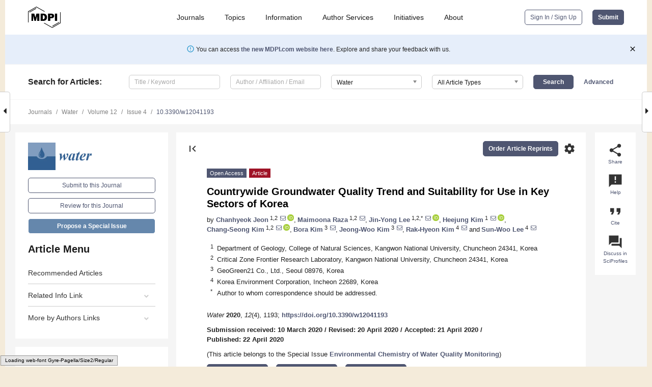

--- FILE ---
content_type: text/html; charset=UTF-8
request_url: https://www.mdpi.com/2073-4441/12/4/1193?utm_source=releaseissue&utm_medium=email&utm_campaign=releaseissue_water&utm_term=titlelink56
body_size: 89773
content:


<!DOCTYPE html>
<html lang="en" xmlns:og="http://ogp.me/ns#" xmlns:fb="https://www.facebook.com/2008/fbml">
    <head>
        <meta charset="utf-8">
        <meta http-equiv="X-UA-Compatible" content="IE=edge,chrome=1">
        <meta content="mdpi" name="sso-service" />
                             <meta content="width=device-width, initial-scale=1.0" name="viewport" />        
                <title>Countrywide Groundwater Quality Trend and Suitability for Use in Key Sectors of Korea</title><link rel="stylesheet" href="https://pub.mdpi-res.com/assets/css/font-awesome.min.css?eb190a3a77e5e1ee?1769157567">
        <link rel="stylesheet" href="https://pub.mdpi-res.com/assets/css/jquery.multiselect.css?f56c135cbf4d1483?1769157567">
        <link rel="stylesheet" href="https://pub.mdpi-res.com/assets/css/chosen.min.css?d7ca5ca9441ef9e1?1769157567">

                    <link rel="stylesheet" href="https://pub.mdpi-res.com/assets/css/main2.css?811c15039ec4533e?1769157567">
        
                <link rel="mask-icon" href="https://pub.mdpi-res.com/img/mask-icon-128.svg?c1c7eca266cd7013?1769157567" color="#4f5671">
        <link rel="apple-touch-icon" sizes="180x180" href="https://pub.mdpi-res.com/icon/apple-touch-icon-180x180.png?1769157567">
        <link rel="apple-touch-icon" sizes="152x152" href="https://pub.mdpi-res.com/icon/apple-touch-icon-152x152.png?1769157567">
        <link rel="apple-touch-icon" sizes="144x144" href="https://pub.mdpi-res.com/icon/apple-touch-icon-144x144.png?1769157567">
        <link rel="apple-touch-icon" sizes="120x120" href="https://pub.mdpi-res.com/icon/apple-touch-icon-120x120.png?1769157567">
        <link rel="apple-touch-icon" sizes="114x114" href="https://pub.mdpi-res.com/icon/apple-touch-icon-114x114.png?1769157567">
        <link rel="apple-touch-icon" sizes="76x76"   href="https://pub.mdpi-res.com/icon/apple-touch-icon-76x76.png?1769157567">
        <link rel="apple-touch-icon" sizes="72x72"   href="https://pub.mdpi-res.com/icon/apple-touch-icon-72x72.png?1769157567">
        <link rel="apple-touch-icon" sizes="57x57"   href="https://pub.mdpi-res.com/icon/apple-touch-icon-57x57.png?1769157567">
        <link rel="apple-touch-icon"                 href="https://pub.mdpi-res.com/icon/apple-touch-icon-57x57.png?1769157567">
        <link rel="apple-touch-icon-precomposed"     href="https://pub.mdpi-res.com/icon/apple-touch-icon-57x57.png?1769157567">
                        <link rel="manifest" href="/manifest.json">
        <meta name="theme-color" content="#ffffff">
        <meta name="application-name" content="&nbsp;"/>

            <link rel="apple-touch-startup-image" href="https://pub.mdpi-res.com/img/journals/water-logo-sq.png?1f4660daf68fe8d3">
    <link rel="apple-touch-icon" href="https://pub.mdpi-res.com/img/journals/water-logo-sq.png?1f4660daf68fe8d3">
    <meta name="msapplication-TileImage" content="https://pub.mdpi-res.com/img/journals/water-logo-sq.png?1f4660daf68fe8d3">

            <link rel="stylesheet" href="https://pub.mdpi-res.com/assets/css/jquery-ui-1.10.4.custom.min.css?80647d88647bf347?1769157567">
    <link rel="stylesheet" href="https://pub.mdpi-res.com/assets/css/magnific-popup.min.css?04d343e036f8eecd?1769157567">
    <link rel="stylesheet" href="https://pub.mdpi-res.com/assets/css/xml2html/article-html.css?b5ed6c65b8b7ceb9?1769157567">
            
    <style>

h2, #abstract .related_suggestion_title {
    }

.batch_articles a {
    color: #000;
}

    a, .batch_articles .authors a, a:focus, a:hover, a:active, .batch_articles a:focus, .batch_articles a:hover, li.side-menu-li a {
            }

    span.label a {
        color: #fff;
    }

    #main-content a.title-link:hover,
    #main-content a.title-link:focus,
    #main-content div.generic-item a.title-link:hover,
    #main-content div.generic-item a.title-link:focus {
            }

    #main-content #middle-column .generic-item.article-item a.title-link:hover,
    #main-content #middle-column .generic-item.article-item a.title-link:focus {
            }

    .art-authors a.toEncode {
        color: #333;
        font-weight: 700;
    }

    #main-content #middle-column ul li::before {
            }

    .accordion-navigation.active a.accordion__title,
    .accordion-navigation.active a.accordion__title::after {
            }

    .accordion-navigation li:hover::before,
    .accordion-navigation li:hover a,
    .accordion-navigation li:focus a {
            }

    .relative-size-container .relative-size-image .relative-size {
            }

    .middle-column__help__fixed a:hover i,
            }

    input[type="checkbox"]:checked:after {
            }

    input[type="checkbox"]:not(:disabled):hover:before {
            }

    #main-content .bolded-text {
            }


#main-content .hypothesis-count-container {
    }

#main-content .hypothesis-count-container:before {
    }

.full-size-menu ul li.menu-item .dropdown-wrapper {
    }

.full-size-menu ul li.menu-item > a.open::after {
    }

#title-story .title-story-orbit .orbit-caption {
    #background: url('/img/design/000000_background.png') !important;
    background: url('/img/design/ffffff_background.png') !important;
    color: rgb(51, 51, 51) !important;
}

#main-content .content__container__orbit {
    background-color: #000 !important;
}

#main-content .content__container__journal {
        color: #fff;
}

.html-article-menu .row span {
    }

.html-article-menu .row span.active {
    }

.accordion-navigation__journal .side-menu-li.active::before,
.accordion-navigation__journal .side-menu-li.active a {
    color: rgba(50,95,145,0.75) !important;
    font-weight: 700;
}

.accordion-navigation__journal .side-menu-li:hover::before ,
.accordion-navigation__journal .side-menu-li:hover a {
    color: rgba(50,95,145,0.75) !important;
    }

.side-menu-ul li.active a, .side-menu-ul li.active, .side-menu-ul li.active::before {
    color: rgba(50,95,145,0.75) !important;
}

.side-menu-ul li.active a {
    }

.result-selected, .active-result.highlighted, .active-result:hover,
.result-selected, .active-result.highlighted, .active-result:focus {
        }

.search-container.search-container__default-scheme {
    }

nav.tab-bar .open-small-search.active:after {
    }

.search-container.search-container__default-scheme .custom-accordion-for-small-screen-link::after {
    color: #fff;
}

@media only screen and (max-width: 50em) {
    #main-content .content__container.journal-info {
        color: #fff;
            }

    #main-content .content__container.journal-info a {
        color: #fff;
    }
} 

.button.button--color {
        }

.button.button--color:hover,
.button.button--color:focus {
            }

.button.button--color-journal {
    position: relative;
    background-color: rgba(50,95,145,0.75);
    border-color: #fff;
    color: #fff !important;
}

.button.button--color-journal:hover::before {
    content: '';
    position: absolute;
    top: 0;
    left: 0;
    height: 100%;
    width: 100%;
    background-color: #ffffff;
    opacity: 0.2;
}

.button.button--color-journal:visited,
.button.button--color-journal:hover,
.button.button--color-journal:focus {
    background-color: rgba(50,95,145,0.75);
    border-color: #fff;
    color: #fff !important;
}

.button.button--color path {
    }

.button.button--color:hover path {
    fill: #fff;
}

#main-content #search-refinements .ui-slider-horizontal .ui-slider-range {
    }

.breadcrumb__element:last-of-type a {
    }

#main-header {
    }

#full-size-menu .top-bar, #full-size-menu li.menu-item span.user-email {
    }

.top-bar-section li:not(.has-form) a:not(.button) {
    }

#full-size-menu li.menu-item .dropdown-wrapper li a:hover {
    }

#full-size-menu li.menu-item a:hover, #full-size-menu li.menu.item a:focus, nav.tab-bar a:hover {
    }
#full-size-menu li.menu.item a:active, #full-size-menu li.menu.item a.active {
    }

#full-size-menu li.menu-item a.open-mega-menu.active, #full-size-menu li.menu-item div.mega-menu, a.open-mega-menu.active {
        }

#full-size-menu li.menu-item div.mega-menu li, #full-size-menu li.menu-item div.mega-menu a {
            border-color: #9a9a9a;
}

div.type-section h2 {
                font-size: 20px;
    line-height: 26px;
    font-weight: 300;
}

div.type-section h3 {
    margin-left: 15px;
    margin-bottom: 0px;
    font-weight: 300;
}

.journal-tabs .tab-title.active a {
            }

</style>
    <link rel="stylesheet" href="https://pub.mdpi-res.com/assets/css/slick.css?f38b2db10e01b157?1769157567">

                
    <meta name="title" content="Countrywide Groundwater Quality Trend and Suitability for Use in Key Sectors of Korea">
    <meta name="description" content="Under changing climate, increasing groundwater use has risen the concern for groundwater quality variations over recent years, to maintain a healthy ecosystem. The objectives were to identify trend of temporal variations in groundwater quality and its suitability for different uses in Republic of Korea. Water quality data were collected from 198 monitoring stations of Groundwater Quality Monitoring Network (GQMN), annually for the period of ten years (2008&ndash;2017). Non-parametric trend analysis of a Mann&ndash;Kendall test and Theil&ndash;Sen&rsquo;s slope was done on groundwater physico-chemical data of ten years. Groundwater suitability evaluation was done for use in main sectors including domestic (drinking) and agriculture (irrigation). For drinking suitability analysis, results were compared with World Health Organization (WHO) and Korean Ministry of Environment (KME) established guidelines. For irrigation suitability evaluation, electrical conductivity (EC), Sodium Adsorption Ratio (SAR), percent of Na+, Residual Sodium Carbonate (RSC), US Salinity Laboratory (USSL), and Wilcox diagram were used. Most significantly, water type belongs to Ca-HCO3 and Ca-SO4 types, but a small proportion belongs to Na-CO3 and Na-Cl types. Approximately, 96% and 93% of groundwater samples are suitable for drinking, based on WHO and KME guidelines, respectively. Around 98% and 83% of groundwater samples are in suitable range for irrigation use, based on USSL and Wilcox diagrams, respectively." >
    <link rel="image_src" href="https://pub.mdpi-res.com/img/journals/water-logo.png?1f4660daf68fe8d3" >
    <meta name="dc.title" content="Countrywide Groundwater Quality Trend and Suitability for Use in Key Sectors of Korea">

    <meta name="dc.creator" content="Chanhyeok Jeon">
    <meta name="dc.creator" content="Maimoona Raza">
    <meta name="dc.creator" content="Jin-Yong Lee">
    <meta name="dc.creator" content="Heejung Kim">
    <meta name="dc.creator" content="Chang-Seong Kim">
    <meta name="dc.creator" content="Bora Kim">
    <meta name="dc.creator" content="Jeong-Woo Kim">
    <meta name="dc.creator" content="Rak-Hyeon Kim">
    <meta name="dc.creator" content="Sun-Woo Lee">
    
    <meta name="dc.type" content="Article">
    <meta name="dc.source" content="Water 2020, Vol. 12, Page 1193">
    <meta name="dc.date" content="2020-04-22">
    <meta name ="dc.identifier" content="10.3390/w12041193">
    
    <meta name="dc.publisher" content="Multidisciplinary Digital Publishing Institute">
    <meta name="dc.rights" content="http://creativecommons.org/licenses/by/3.0/">
    <meta name="dc.format" content="application/pdf" >
    <meta name="dc.language" content="en" >
    <meta name="dc.description" content="Under changing climate, increasing groundwater use has risen the concern for groundwater quality variations over recent years, to maintain a healthy ecosystem. The objectives were to identify trend of temporal variations in groundwater quality and its suitability for different uses in Republic of Korea. Water quality data were collected from 198 monitoring stations of Groundwater Quality Monitoring Network (GQMN), annually for the period of ten years (2008&ndash;2017). Non-parametric trend analysis of a Mann&ndash;Kendall test and Theil&ndash;Sen&rsquo;s slope was done on groundwater physico-chemical data of ten years. Groundwater suitability evaluation was done for use in main sectors including domestic (drinking) and agriculture (irrigation). For drinking suitability analysis, results were compared with World Health Organization (WHO) and Korean Ministry of Environment (KME) established guidelines. For irrigation suitability evaluation, electrical conductivity (EC), Sodium Adsorption Ratio (SAR), percent of Na+, Residual Sodium Carbonate (RSC), US Salinity Laboratory (USSL), and Wilcox diagram were used. Most significantly, water type belongs to Ca-HCO3 and Ca-SO4 types, but a small proportion belongs to Na-CO3 and Na-Cl types. Approximately, 96% and 93% of groundwater samples are suitable for drinking, based on WHO and KME guidelines, respectively. Around 98% and 83% of groundwater samples are in suitable range for irrigation use, based on USSL and Wilcox diagrams, respectively." >

    <meta name="dc.subject" content="groundwater resource" >
    <meta name="dc.subject" content="trend analysis" >
    <meta name="dc.subject" content="geochemical processes" >
    <meta name="dc.subject" content="groundwater quality" >
    <meta name="dc.subject" content="drinking suitability" >
    <meta name="dc.subject" content="irrigation suitability" >
    <meta name="dc.subject" content="Korea" >
    
    <meta name ="prism.issn" content="2073-4441">
    <meta name ="prism.publicationName" content="Water">
    <meta name ="prism.publicationDate" content="2020-04-22">
    <meta name ="prism.section" content="Article" >

            <meta name ="prism.volume" content="12">
        <meta name ="prism.number" content="4">
        <meta name ="prism.startingPage" content="1193" >

            
    <meta name="citation_issn" content="2073-4441">
    <meta name="citation_journal_title" content="Water">
    <meta name="citation_publisher" content="Multidisciplinary Digital Publishing Institute">
    <meta name="citation_title" content="Countrywide Groundwater Quality Trend and Suitability for Use in Key Sectors of Korea">
    <meta name="citation_publication_date" content="2020/4">
    <meta name="citation_online_date" content="2020/04/22">

            <meta name="citation_volume" content="12">
        <meta name="citation_issue" content="4">
        <meta name="citation_firstpage" content="1193">

            
    <meta name="citation_author" content="Jeon, Chanhyeok">
    <meta name="citation_author" content="Raza, Maimoona">
    <meta name="citation_author" content="Lee, Jin-Yong">
    <meta name="citation_author" content="Kim, Heejung">
    <meta name="citation_author" content="Kim, Chang-Seong">
    <meta name="citation_author" content="Kim, Bora">
    <meta name="citation_author" content="Kim, Jeong-Woo">
    <meta name="citation_author" content="Kim, Rak-Hyeon">
    <meta name="citation_author" content="Lee, Sun-Woo">
    
    <meta name="citation_doi" content="10.3390/w12041193">
    
    <meta name="citation_id" content="mdpi-w12041193">
    <meta name="citation_abstract_html_url" content="https://www.mdpi.com/2073-4441/12/4/1193">

    <meta name="citation_pdf_url" content="https://www.mdpi.com/2073-4441/12/4/1193/pdf?version=1588012724">
    <link rel="alternate" type="application/pdf" title="PDF Full-Text" href="https://www.mdpi.com/2073-4441/12/4/1193/pdf?version=1588012724">
    <meta name="fulltext_pdf" content="https://www.mdpi.com/2073-4441/12/4/1193/pdf?version=1588012724">
    
    <meta name="citation_fulltext_html_url" content="https://www.mdpi.com/2073-4441/12/4/1193/htm">
    <link rel="alternate" type="text/html" title="HTML Full-Text" href="https://www.mdpi.com/2073-4441/12/4/1193/htm">
    <meta name="fulltext_html" content="https://www.mdpi.com/2073-4441/12/4/1193/htm">
    
    <link rel="alternate" type="text/xml" title="XML Full-Text" href="https://www.mdpi.com/2073-4441/12/4/1193/xml">
    <meta name="fulltext_xml" content="https://www.mdpi.com/2073-4441/12/4/1193/xml">
    <meta name="citation_xml_url" content="https://www.mdpi.com/2073-4441/12/4/1193/xml">
    
    <meta name="twitter:card" content="summary" />
    <meta name="twitter:site" content="@MDPIOpenAccess" />
    <meta name="twitter:image" content="https://pub.mdpi-res.com/img/journals/water-logo-social.png?1f4660daf68fe8d3" />

    <meta property="fb:app_id" content="131189377574"/>
    <meta property="og:site_name" content="MDPI"/>
    <meta property="og:type" content="article"/>
    <meta property="og:url" content="https://www.mdpi.com/2073-4441/12/4/1193" />
    <meta property="og:title" content="Countrywide Groundwater Quality Trend and Suitability for Use in Key Sectors of Korea" />
    <meta property="og:description" content="Under changing climate, increasing groundwater use has risen the concern for groundwater quality variations over recent years, to maintain a healthy ecosystem. The objectives were to identify trend of temporal variations in groundwater quality and its suitability for different uses in Republic of Korea. Water quality data were collected from 198 monitoring stations of Groundwater Quality Monitoring Network (GQMN), annually for the period of ten years (2008&ndash;2017). Non-parametric trend analysis of a Mann&ndash;Kendall test and Theil&ndash;Sen&rsquo;s slope was done on groundwater physico-chemical data of ten years. Groundwater suitability evaluation was done for use in main sectors including domestic (drinking) and agriculture (irrigation). For drinking suitability analysis, results were compared with World Health Organization (WHO) and Korean Ministry of Environment (KME) established guidelines. For irrigation suitability evaluation, electrical conductivity (EC), Sodium Adsorption Ratio (SAR), percent of Na+, Residual Sodium Carbonate (RSC), US Salinity Laboratory (USSL), and Wilcox diagram were used. Most significantly, water type belongs to Ca-HCO3 and Ca-SO4 types, but a small proportion belongs to Na-CO3 and Na-Cl types. Approximately, 96% and 93% of groundwater samples are suitable for drinking, based on WHO and KME guidelines, respectively. Around 98% and 83% of groundwater samples are in suitable range for irrigation use, based on USSL and Wilcox diagrams, respectively." />
    <meta property="og:image" content="https://pub.mdpi-res.com/water/water-12-01193/article_deploy/html/images/water-12-01193-g001-550.jpg?1588012825" />
                <link rel="alternate" type="application/rss+xml" title="MDPI Publishing - Latest articles" href="https://www.mdpi.com/rss">
                
        <meta name="google-site-verification" content="PxTlsg7z2S00aHroktQd57fxygEjMiNHydKn3txhvwY">
        <meta name="facebook-domain-verification" content="mcoq8dtq6sb2hf7z29j8w515jjoof7" />

                <script id="usercentrics-cmp" src="https://web.cmp.usercentrics.eu/ui/loader.js" data-ruleset-id="PbAnaGk92sB5Cc" async></script>
        
        <!--[if lt IE 9]>
            <script>var browserIe8 = true;</script>
            <link rel="stylesheet" href="https://pub.mdpi-res.com/assets/css/ie8foundationfix.css?50273beac949cbf0?1769157567">
            <script src="//html5shiv.googlecode.com/svn/trunk/html5.js"></script>
            <script src="//cdnjs.cloudflare.com/ajax/libs/html5shiv/3.6.2/html5shiv.js"></script>
            <script src="//s3.amazonaws.com/nwapi/nwmatcher/nwmatcher-1.2.5-min.js"></script>
            <script src="//html5base.googlecode.com/svn-history/r38/trunk/js/selectivizr-1.0.3b.js"></script>
            <script src="//cdnjs.cloudflare.com/ajax/libs/respond.js/1.1.0/respond.min.js"></script>
            <script src="https://pub.mdpi-res.com/assets/js/ie8/ie8patch.js?9e1d3c689a0471df?1769157567"></script>
            <script src="https://pub.mdpi-res.com/assets/js/ie8/rem.min.js?94b62787dcd6d2f2?1769157567"></script>            
                                                        <![endif]-->

                    <script>
                window.dataLayer = window.dataLayer || [];
                function gtag() { dataLayer.push(arguments); }
                gtag('consent', 'default', {
                    'ad_user_data': 'denied',
                    'ad_personalization': 'denied',
                    'ad_storage': 'denied',
                    'analytics_storage': 'denied',
                    'wait_for_update': 500,
                });
                dataLayer.push({'gtm.start': new Date().getTime(), 'event': 'gtm.js'});

                            </script>

            <script>
                (function(w,d,s,l,i){w[l]=w[l]||[];w[l].push({'gtm.start':
                new Date().getTime(),event:'gtm.js'});var f=d.getElementsByTagName(s)[0],
                j=d.createElement(s),dl=l!='dataLayer'?'&l='+l:'';j.async=true;j.src=
                'https://www.googletagmanager.com/gtm.js?id='+i+dl;f.parentNode.insertBefore(j,f);
                })(window,document,'script','dataLayer','GTM-WPK7SW5');
            </script>

                        
                              <script>!function(e){var n="https://s.go-mpulse.net/boomerang/";if("True"=="True")e.BOOMR_config=e.BOOMR_config||{},e.BOOMR_config.PageParams=e.BOOMR_config.PageParams||{},e.BOOMR_config.PageParams.pci=!0,n="https://s2.go-mpulse.net/boomerang/";if(window.BOOMR_API_key="4MGA4-E5JH8-79LAG-STF7X-79Z92",function(){function e(){if(!o){var e=document.createElement("script");e.id="boomr-scr-as",e.src=window.BOOMR.url,e.async=!0,i.parentNode.appendChild(e),o=!0}}function t(e){o=!0;var n,t,a,r,d=document,O=window;if(window.BOOMR.snippetMethod=e?"if":"i",t=function(e,n){var t=d.createElement("script");t.id=n||"boomr-if-as",t.src=window.BOOMR.url,BOOMR_lstart=(new Date).getTime(),e=e||d.body,e.appendChild(t)},!window.addEventListener&&window.attachEvent&&navigator.userAgent.match(/MSIE [67]\./))return window.BOOMR.snippetMethod="s",void t(i.parentNode,"boomr-async");a=document.createElement("IFRAME"),a.src="about:blank",a.title="",a.role="presentation",a.loading="eager",r=(a.frameElement||a).style,r.width=0,r.height=0,r.border=0,r.display="none",i.parentNode.appendChild(a);try{O=a.contentWindow,d=O.document.open()}catch(_){n=document.domain,a.src="javascript:var d=document.open();d.domain='"+n+"';void(0);",O=a.contentWindow,d=O.document.open()}if(n)d._boomrl=function(){this.domain=n,t()},d.write("<bo"+"dy onload='document._boomrl();'>");else if(O._boomrl=function(){t()},O.addEventListener)O.addEventListener("load",O._boomrl,!1);else if(O.attachEvent)O.attachEvent("onload",O._boomrl);d.close()}function a(e){window.BOOMR_onload=e&&e.timeStamp||(new Date).getTime()}if(!window.BOOMR||!window.BOOMR.version&&!window.BOOMR.snippetExecuted){window.BOOMR=window.BOOMR||{},window.BOOMR.snippetStart=(new Date).getTime(),window.BOOMR.snippetExecuted=!0,window.BOOMR.snippetVersion=12,window.BOOMR.url=n+"4MGA4-E5JH8-79LAG-STF7X-79Z92";var i=document.currentScript||document.getElementsByTagName("script")[0],o=!1,r=document.createElement("link");if(r.relList&&"function"==typeof r.relList.supports&&r.relList.supports("preload")&&"as"in r)window.BOOMR.snippetMethod="p",r.href=window.BOOMR.url,r.rel="preload",r.as="script",r.addEventListener("load",e),r.addEventListener("error",function(){t(!0)}),setTimeout(function(){if(!o)t(!0)},3e3),BOOMR_lstart=(new Date).getTime(),i.parentNode.appendChild(r);else t(!1);if(window.addEventListener)window.addEventListener("load",a,!1);else if(window.attachEvent)window.attachEvent("onload",a)}}(),"".length>0)if(e&&"performance"in e&&e.performance&&"function"==typeof e.performance.setResourceTimingBufferSize)e.performance.setResourceTimingBufferSize();!function(){if(BOOMR=e.BOOMR||{},BOOMR.plugins=BOOMR.plugins||{},!BOOMR.plugins.AK){var n=""=="true"?1:0,t="",a="cj2ws7ix24f7g2lvvhrq-f-da4b25e24-clientnsv4-s.akamaihd.net",i="false"=="true"?2:1,o={"ak.v":"39","ak.cp":"1774948","ak.ai":parseInt("1155516",10),"ak.ol":"0","ak.cr":9,"ak.ipv":4,"ak.proto":"h2","ak.rid":"38641525","ak.r":48121,"ak.a2":n,"ak.m":"dscb","ak.n":"essl","ak.bpcip":"18.117.105.0","ak.cport":45866,"ak.gh":"23.62.38.237","ak.quicv":"","ak.tlsv":"tls1.3","ak.0rtt":"","ak.0rtt.ed":"","ak.csrc":"-","ak.acc":"","ak.t":"1769318883","ak.ak":"hOBiQwZUYzCg5VSAfCLimQ==t571J3u8GM2QccpniKPLXkXYOmVw9d805nlE/PutdC3CweejM1hNMqhpGAaQBK8lC9hY0u98uaBCFHjlcaDiX4sErgA/dPQmy1VOOx58IXfnux+aXs56v1I31zo6dQSLfTO3+VIHzNDNdcdOV2W2xNHL0oOkgVD5ZzHBcg7/4PXQYIgV01wARzNM923RLRYjzXFBDuP0qnn4xixCdi/kz1uh6jsH1EfblgAKOERm1s96CD1UfUV511rhNO/dDJ6mWeyX5iTpqgZSNFdvmwW622IEnxvW+QmN/3pQNgtYYr9lRAXyGepux/+sVeuI6Su/9bf/d8y1jShT5Uno0qieWjS77agpbs2OnTfFogy14VIgqO7vPrcBkh4zmakAqpCCAwXAW6x2c/Te5gMHRPlyN/QVGMn7b4GQa3rEOV2p1GI=","ak.pv":"21","ak.dpoabenc":"","ak.tf":i};if(""!==t)o["ak.ruds"]=t;var r={i:!1,av:function(n){var t="http.initiator";if(n&&(!n[t]||"spa_hard"===n[t]))o["ak.feo"]=void 0!==e.aFeoApplied?1:0,BOOMR.addVar(o)},rv:function(){var e=["ak.bpcip","ak.cport","ak.cr","ak.csrc","ak.gh","ak.ipv","ak.m","ak.n","ak.ol","ak.proto","ak.quicv","ak.tlsv","ak.0rtt","ak.0rtt.ed","ak.r","ak.acc","ak.t","ak.tf"];BOOMR.removeVar(e)}};BOOMR.plugins.AK={akVars:o,akDNSPreFetchDomain:a,init:function(){if(!r.i){var e=BOOMR.subscribe;e("before_beacon",r.av,null,null),e("onbeacon",r.rv,null,null),r.i=!0}return this},is_complete:function(){return!0}}}}()}(window);</script></head>

    <body>
         
                		        	        		        	
		<div class="direction direction_right" id="small_right" style="border-right-width: 0px; padding:0;">
        <i class="fa fa-caret-right fa-2x"></i>
    </div>

	<div class="big_direction direction_right" id="big_right" style="border-right-width: 0px;">
				<div style="text-align: right;">
									Next Article in Journal<br>
				<div><a href="/2073-4441/12/4/1195">Rainfall Threshold Estimation and Landslide Forecasting for Kalimpong, India Using SIGMA Model</a></div>
					 			 		Next Article in Special Issue<br>
		 		<div><a href="/2073-4441/12/5/1442">Hydrochemical Characteristics and Ion Sources of Precipitation in the Upper Reaches of the Shiyang River, China</a></div>
		 		 		 	</div>
	</div>
	
		<div class="direction" id="small_left" style="border-left-width: 0px">
        <i class="fa fa-caret-left fa-2x"></i>
    </div>
	<div class="big_direction" id="big_left" style="border-left-width: 0px;">
				<div>
									Previous Article in Journal<br>
				<div><a href="/2073-4441/12/4/1192">Landsat Hourly Evapotranspiration Flux Assessment using Lysimeters for the Texas High Plains</a></div>
					 			 		Previous Article in Special Issue<br>
		 		<div><a href="/2073-4441/11/11/2316">Contamination Profiles of Perfluoroalkyl Substances (PFAS) in Groundwater in the Alluvial–Pluvial Plain of Hutuo River, China</a></div>
		 			 	 	</div>
	</div>
	    <div style="clear: both;"></div>

                    
<div id="menuModal" class="reveal-modal reveal-modal-new reveal-modal-menu" aria-hidden="true" data-reveal role="dialog">
    <div class="menu-container">
        <div class="UI_NavMenu">
            


<div class="content__container " >
    <div class="custom-accordion-for-small-screen-link " >
                            <h2>Journals</h2>
                    </div>

    <div class="target-item custom-accordion-for-small-screen-content show-for-medium-up">
                            <div class="menu-container__links">
                        <div style="width: 100%; float: left;">
                            <a href="/about/journals">Active Journals</a>
                            <a href="/about/journalfinder">Find a Journal</a>
                            <a href="/about/journals/proposal">Journal Proposal</a>
                            <a href="/about/proceedings">Proceedings Series</a>
                        </div>
                    </div>
                    </div>
</div>

            <a href="/topics">
                <h2>Topics</h2>
            </a>

            


<div class="content__container " >
    <div class="custom-accordion-for-small-screen-link " >
                            <h2>Information</h2>
                    </div>

    <div class="target-item custom-accordion-for-small-screen-content show-for-medium-up">
                            <div class="menu-container__links">
                        <div style="width: 100%; max-width: 200px; float: left;">
                            <a href="/authors">For Authors</a>
                            <a href="/reviewers">For Reviewers</a>
                            <a href="/editors">For Editors</a>
                            <a href="/librarians">For Librarians</a>
                            <a href="/publishing_services">For Publishers</a>
                            <a href="/societies">For Societies</a>
                            <a href="/conference_organizers">For Conference Organizers</a>
                        </div>
                        <div style="width: 100%; max-width: 250px; float: left;">
                            <a href="/openaccess">Open Access Policy</a>
                            <a href="/ioap">Institutional Open Access Program</a>
                            <a href="/special_issues_guidelines">Special Issues Guidelines</a>
                            <a href="/editorial_process">Editorial Process</a>
                            <a href="/ethics">Research and Publication Ethics</a>
                            <a href="/apc">Article Processing Charges</a>
                            <a href="/awards">Awards</a>
                            <a href="/testimonials">Testimonials</a>
                        </div>
                    </div>
                    </div>
</div>

            <a href="/authors/english">
                <h2>Author Services</h2>
            </a>

            


<div class="content__container " >
    <div class="custom-accordion-for-small-screen-link " >
                            <h2>Initiatives</h2>
                    </div>

    <div class="target-item custom-accordion-for-small-screen-content show-for-medium-up">
                            <div class="menu-container__links">
                        <div style="width: 100%; float: left;">
                            <a href="https://sciforum.net" target="_blank" rel="noopener noreferrer">Sciforum</a>
                            <a href="https://www.mdpi.com/books" target="_blank" rel="noopener noreferrer">MDPI Books</a>
                            <a href="https://www.preprints.org" target="_blank" rel="noopener noreferrer">Preprints.org</a>
                            <a href="https://www.scilit.com" target="_blank" rel="noopener noreferrer">Scilit</a>
                            <a href="https://sciprofiles.com" target="_blank" rel="noopener noreferrer">SciProfiles</a>
                            <a href="https://encyclopedia.pub" target="_blank" rel="noopener noreferrer">Encyclopedia</a>
                            <a href="https://jams.pub" target="_blank" rel="noopener noreferrer">JAMS</a>
                            <a href="/about/proceedings">Proceedings Series</a>
                        </div>
                    </div>
                    </div>
</div>

            


<div class="content__container " >
    <div class="custom-accordion-for-small-screen-link " >
                            <h2>About</h2>
                    </div>

    <div class="target-item custom-accordion-for-small-screen-content show-for-medium-up">
                            <div class="menu-container__links">
                        <div style="width: 100%; float: left;">
                            <a href="/about">Overview</a>
                            <a href="/about/contact">Contact</a>
                            <a href="https://careers.mdpi.com" target="_blank" rel="noopener noreferrer">Careers</a>
                            <a href="/about/announcements">News</a>
                            <a href="/about/press">Press</a>
                            <a href="http://blog.mdpi.com/" target="_blank" rel="noopener noreferrer">Blog</a>
                        </div>
                    </div>
                    </div>
</div>
        </div>

        <div class="menu-container__buttons">
                            <a class="button UA_SignInUpButton" href="/user/login">Sign In / Sign Up</a>
                    </div>
    </div>
</div>

                
<div id="captchaModal" class="reveal-modal reveal-modal-new reveal-modal-new--small" data-reveal aria-label="Captcha" aria-hidden="true" role="dialog"></div>
        
<div id="actionDisabledModal" class="reveal-modal" data-reveal aria-labelledby="actionDisableModalTitle" aria-hidden="true" role="dialog" style="width: 300px;">
    <h2 id="actionDisableModalTitle">Notice</h2>
    <form action="/email/captcha" method="post" id="emailCaptchaForm">
        <div class="row">
            <div id="js-action-disabled-modal-text" class="small-12 columns">
            </div>
            
            <div id="js-action-disabled-modal-submit" class="small-12 columns" style="margin-top: 10px; display: none;">
                You can make submissions to other journals 
                <a href="https://susy.mdpi.com/user/manuscripts/upload">here</a>.
            </div>
        </div>
    </form>
    <a class="close-reveal-modal" aria-label="Close">
        <i class="material-icons">clear</i>
    </a>
</div>
        
<div id="rssNotificationModal" class="reveal-modal reveal-modal-new" data-reveal aria-labelledby="rssNotificationModalTitle" aria-hidden="true" role="dialog">
    <div class="row">
        <div class="small-12 columns">
            <h2 id="rssNotificationModalTitle">Notice</h2>
            <p>
                You are accessing a machine-readable page. In order to be human-readable, please install an RSS reader.
            </p>
        </div>
    </div>
    <div class="row">
        <div class="small-12 columns">
            <a class="button button--color js-rss-notification-confirm">Continue</a>
            <a class="button button--grey" onclick="$(this).closest('.reveal-modal').find('.close-reveal-modal').click(); return false;">Cancel</a>
        </div>
    </div>
    <a class="close-reveal-modal" aria-label="Close">
        <i class="material-icons">clear</i>
    </a>
</div>
        
<div id="drop-article-label-openaccess" class="f-dropdown medium" data-dropdown-content aria-hidden="true" tabindex="-1">
    <p>
        All articles published by MDPI are made immediately available worldwide under an open access license. No special 
        permission is required to reuse all or part of the article published by MDPI, including figures and tables. For 
        articles published under an open access Creative Common CC BY license, any part of the article may be reused without 
        permission provided that the original article is clearly cited. For more information, please refer to
        <a href="https://www.mdpi.com/openaccess">https://www.mdpi.com/openaccess</a>.
    </p>
</div>

<div id="drop-article-label-feature" class="f-dropdown medium" data-dropdown-content aria-hidden="true" tabindex="-1">
    <p>
        Feature papers represent the most advanced research with significant potential for high impact in the field. A Feature 
        Paper should be a substantial original Article that involves several techniques or approaches, provides an outlook for 
        future research directions and describes possible research applications.
    </p>

    <p>
        Feature papers are submitted upon individual invitation or recommendation by the scientific editors and must receive 
        positive feedback from the reviewers.
    </p>
</div>

<div id="drop-article-label-choice" class="f-dropdown medium" data-dropdown-content aria-hidden="true" tabindex="-1">
    <p>
        Editor’s Choice articles are based on recommendations by the scientific editors of MDPI journals from around the world. 
        Editors select a small number of articles recently published in the journal that they believe will be particularly 
        interesting to readers, or important in the respective research area. The aim is to provide a snapshot of some of the 
        most exciting work published in the various research areas of the journal.

        <div style="margin-top: -10px;">
            <div id="drop-article-label-choice-journal-link" style="display: none; margin-top: -10px; padding-top: 10px;">
            </div>
        </div>
    </p>
</div>

<div id="drop-article-label-resubmission" class="f-dropdown medium" data-dropdown-content aria-hidden="true" tabindex="-1">
    <p>
        Original Submission Date Received: <span id="drop-article-label-resubmission-date"></span>.
    </p>
</div>

                <div id="container">
                        
                <noscript>
                    <div id="no-javascript">
                        You seem to have javascript disabled. Please note that many of the page functionalities won't work as expected without javascript enabled.
                    </div>
                </noscript>

                <div class="fixed">
                    <nav class="tab-bar show-for-medium-down">
                        <div class="row full-width collapse">
                            <div class="medium-3 small-4 columns">
                                <a href="/">
                                    <img class="full-size-menu__mdpi-logo" src="https://pub.mdpi-res.com/img/design/mdpi-pub-logo-black-small1.svg?da3a8dcae975a41c?1769157567" style="width: 64px;" title="MDPI Open Access Journals">
                                </a>
                            </div>
                            <div class="medium-3 small-4 columns right-aligned">
                                <div class="show-for-medium-down">
                                    <a href="#" style="display: none;">
                                        <i class="material-icons" onclick="$('#menuModal').foundation('reveal', 'close'); return false;">clear</i>
                                    </a>

                                    <a class="js-toggle-desktop-layout-link" title="Toggle desktop layout" style="display: none;" href="/toggle_desktop_layout_cookie">
                                        <i class="material-icons">zoom_out_map</i>
                                    </a>

                                                                            <a href="#" class="js-open-small-search open-small-search">
                                            <i class="material-icons show-for-small only">search</i>
                                        </a>
                                    
                                    <a title="MDPI main page" class="js-open-menu" data-reveal-id="menuModal" href="#">
                                        <i class="material-icons">menu</i>
                                    </a>
                                </div>
                            </div>
                        </div>
                    </nav>                       	
                </div>
                
                <section class="main-section">
                    <header>
                        <div class="full-size-menu show-for-large-up">
                             
                                <div class="row full-width">
                                                                        <div class="large-1 columns">
                                        <a href="/">
                                            <img class="full-size-menu__mdpi-logo" src="https://pub.mdpi-res.com/img/design/mdpi-pub-logo-black-small1.svg?da3a8dcae975a41c?1769157567" title="MDPI Open Access Journals">
                                        </a>
                                    </div>

                                                                        <div class="large-8 columns text-right UI_NavMenu">
                                        <ul>
                                            <li class="menu-item"> 
                                                <a href="/about/journals" data-dropdown="journals-dropdown" aria-controls="journals-dropdown" aria-expanded="false" data-options="is_hover: true; hover_timeout: 200">Journals</a>

                                                <ul id="journals-dropdown" class="f-dropdown dropdown-wrapper dropdown-wrapper__small" data-dropdown-content aria-hidden="true" tabindex="-1">
                                                    <li>
                                                        <div class="row">
                                                            <div class="small-12 columns">
                                                                <ul>
                                                                    <li>
                                                                        <a href="/about/journals">
                                                                            Active Journals
                                                                        </a>
                                                                    </li>
                                                                    <li>
                                                                        <a href="/about/journalfinder">
                                                                            Find a Journal
                                                                        </a>
                                                                    </li>
                                                                    <li>
                                                                        <a href="/about/journals/proposal">
                                                                            Journal Proposal
                                                                        </a>
                                                                    </li>
                                                                    <li>
                                                                        <a href="/about/proceedings">
                                                                            Proceedings Series
                                                                        </a>
                                                                    </li>
                                                                </ul>
                                                            </div>
                                                        </div>
                                                    </li>
                                                </ul>
                                            </li>

                                            <li class="menu-item"> 
                                                <a href="/topics">Topics</a>
                                            </li>

                                            <li class="menu-item"> 
                                                <a href="/authors" data-dropdown="information-dropdown" aria-controls="information-dropdown" aria-expanded="false" data-options="is_hover:true; hover_timeout:200">Information</a>

                                                <ul id="information-dropdown" class="f-dropdown dropdown-wrapper" data-dropdown-content aria-hidden="true" tabindex="-1">
                                                    <li>
                                                        <div class="row">
                                                            <div class="small-5 columns right-border">
                                                                <ul>
                                                                    <li>
                                                                        <a href="/authors">For Authors</a>
                                                                    </li>
                                                                    <li>
                                                                        <a href="/reviewers">For Reviewers</a>
                                                                    </li>
                                                                    <li>
                                                                        <a href="/editors">For Editors</a>
                                                                    </li>
                                                                    <li>
                                                                        <a href="/librarians">For Librarians</a>
                                                                    </li>
                                                                    <li>
                                                                        <a href="/publishing_services">For Publishers</a>
                                                                    </li>
                                                                    <li>
                                                                        <a href="/societies">For Societies</a>
                                                                    </li>
                                                                    <li>
                                                                        <a href="/conference_organizers">For Conference Organizers</a>
                                                                    </li>
                                                                </ul>
                                                            </div>

                                                            <div class="small-7 columns">
                                                                <ul>
                                                                    <li>
                                                                        <a href="/openaccess">Open Access Policy</a>
                                                                    </li>
                                                                    <li>
                                                                        <a href="/ioap">Institutional Open Access Program</a>
                                                                    </li>
                                                                    <li>
                                                                        <a href="/special_issues_guidelines">Special Issues Guidelines</a>
                                                                    </li>
                                                                    <li>
                                                                        <a href="/editorial_process">Editorial Process</a>
                                                                    </li>
                                                                    <li>
                                                                        <a href="/ethics">Research and Publication Ethics</a>
                                                                    </li>
                                                                    <li>
                                                                        <a href="/apc">Article Processing Charges</a>
                                                                    </li>
                                                                    <li>
                                                                        <a href="/awards">Awards</a>
                                                                    </li>
                                                                    <li>
                                                                        <a href="/testimonials">Testimonials</a>
                                                                    </li>
                                                                </ul>
                                                            </div>
                                                        </div>
                                                    </li>
                                                </ul>
                                            </li>

                                            <li class="menu-item">
                                                <a href="/authors/english">Author Services</a>
                                            </li>

                                            <li class="menu-item"> 
                                                <a href="/about/initiatives" data-dropdown="initiatives-dropdown" aria-controls="initiatives-dropdown" aria-expanded="false" data-options="is_hover: true; hover_timeout: 200">Initiatives</a>

                                                <ul id="initiatives-dropdown" class="f-dropdown dropdown-wrapper dropdown-wrapper__small" data-dropdown-content aria-hidden="true" tabindex="-1">
                                                    <li>
                                                        <div class="row">
                                                            <div class="small-12 columns">
                                                                <ul>
                                                                    <li>
                                                                        <a href="https://sciforum.net" target="_blank" rel="noopener noreferrer">
                                                                                                                                                        Sciforum
                                                                        </a>
                                                                    </li>
                                                                    <li>
                                                                        <a href="https://www.mdpi.com/books" target="_blank" rel="noopener noreferrer">
                                                                                                                                                        MDPI Books
                                                                        </a>
                                                                    </li>
                                                                    <li>
                                                                        <a href="https://www.preprints.org" target="_blank" rel="noopener noreferrer">
                                                                                                                                                        Preprints.org
                                                                        </a>
                                                                    </li>
                                                                    <li>
                                                                        <a href="https://www.scilit.com" target="_blank" rel="noopener noreferrer">
                                                                                                                                                        Scilit
                                                                        </a>
                                                                    </li>
                                                                    <li>
                                                                        <a href="https://sciprofiles.com" target="_blank" rel="noopener noreferrer">
                                                                            SciProfiles
                                                                        </a>
                                                                    </li>
                                                                    <li>
                                                                        <a href="https://encyclopedia.pub" target="_blank" rel="noopener noreferrer">
                                                                                                                                                        Encyclopedia
                                                                        </a>
                                                                    </li>
                                                                    <li>
                                                                        <a href="https://jams.pub" target="_blank" rel="noopener noreferrer">
                                                                            JAMS
                                                                        </a>
                                                                    </li>
                                                                    <li>
                                                                        <a href="/about/proceedings">
                                                                            Proceedings Series
                                                                        </a>
                                                                    </li>
                                                                </ul>
                                                            </div>
                                                        </div>
                                                    </li>
                                                </ul>
                                            </li>

                                            <li class="menu-item"> 
                                                <a href="/about" data-dropdown="about-dropdown" aria-controls="about-dropdown" aria-expanded="false" data-options="is_hover: true; hover_timeout: 200">About</a>

                                                <ul id="about-dropdown" class="f-dropdown dropdown-wrapper dropdown-wrapper__small" data-dropdown-content aria-hidden="true" tabindex="-1">
                                                    <li>
                                                        <div class="row">
                                                            <div class="small-12 columns">
                                                                <ul>
                                                                    <li>
                                                                        <a href="/about">
                                                                            Overview
                                                                        </a>
                                                                    </li>
                                                                    <li>
                                                                        <a href="/about/contact">
                                                                            Contact
                                                                        </a>
                                                                    </li>
                                                                    <li>
                                                                        <a href="https://careers.mdpi.com" target="_blank" rel="noopener noreferrer">
                                                                            Careers
                                                                        </a>
                                                                    </li>
                                                                    <li> 
                                                                        <a href="/about/announcements">
                                                                            News
                                                                        </a>
                                                                    </li>
                                                                    <li> 
                                                                        <a href="/about/press">
                                                                            Press
                                                                        </a>
                                                                    </li>
                                                                    <li>
                                                                        <a href="http://blog.mdpi.com/" target="_blank" rel="noopener noreferrer">
                                                                            Blog
                                                                        </a>
                                                                    </li>
                                                                </ul>
                                                            </div>
                                                        </div>
                                                    </li>
                                                </ul>
                                            </li>

                                                                                    </ul>
                                    </div>

                                    <div class="large-3 columns text-right full-size-menu__buttons">
                                        <div>
                                                                                            <a class="button button--default-inversed UA_SignInUpButton" href="/user/login">Sign In / Sign Up</a>
                                            
                                                <a class="button button--default js-journal-active-only-link js-journal-active-only-submit-link UC_NavSubmitButton" href="            https://susy.mdpi.com/user/manuscripts/upload?journal=water
    " data-disabledmessage="new submissions are not possible.">Submit</a>
                                        </div>
                                    </div>
                                </div>
                            </div>

                            <div class="row full-width new-website-link-banner" style="padding: 20px 50px 20px 20px; background-color: #E6EEFA; position: relative; display: none;">
                                <div class="small-12 columns" style="padding: 0; margin: 0; text-align: center;">
                                    <i class="material-icons" style="font-size: 16px; color: #2C9ACF; position: relative; top: -2px;">error_outline</i>
                                    You can access <a href="https://www.mdpi.com/redirect/new_site?return=/2073-4441/12/4/1193">the new MDPI.com website here</a>. Explore and share your feedback with us.
                                    <a href="#" class="new-website-link-banner-close"><i class="material-icons" style="font-size: 16px; color: #000000; position: absolute; right: -30px; top: 0px;">close</i></a>
                                </div>
                            </div>

                                                            <div class="header-divider">&nbsp;</div>
                            
                                                            <div class="search-container hide-for-small-down row search-container__homepage-scheme">
                                                                                                                        
















<form id="basic_search" style="background-color: inherit !important;" class="large-12 medium-12 columns " action="/search" method="get">

    <div class="row search-container__main-elements">
            
            <div class="large-2 medium-2 small-12 columns text-right1 small-only-text-left">
        <div class="show-for-medium-up">
            <div class="search-input-label">&nbsp;</div>
        </div>
            <span class="search-container__title">Search<span class="hide-for-medium"> for Articles</span><span class="hide-for-small">:</span></span>
    
    </div>


        <div class="custom-accordion-for-small-screen-content">
                
                <div class="large-2 medium-2 small-6 columns ">
        <div class="">
            <div class="search-input-label">Title / Keyword</div>
        </div>
                <input type="text" placeholder="Title / Keyword" id="q" tabindex="1" name="q" value="" />
    
    </div>


                
                <div class="large-2 medium-2 small-6 columns ">
        <div class="">
            <div class="search-input-label">Author / Affiliation / Email</div>
        </div>
                <input type="text" id="authors" placeholder="Author / Affiliation / Email" tabindex="2" name="authors" value="" />
    
    </div>


                
                <div class="large-2 medium-2 small-6 columns ">
        <div class="">
            <div class="search-input-label">Journal</div>
        </div>
                <select id="journal" tabindex="3" name="journal" class="chosen-select">
            <option value="">All Journals</option>
             
                        <option value="accountaudit" >
                                    Accounting and Auditing
                            </option>
             
                        <option value="acoustics" >
                                    Acoustics
                            </option>
             
                        <option value="amh" >
                                    Acta Microbiologica Hellenica (AMH)
                            </option>
             
                        <option value="actuators" >
                                    Actuators
                            </option>
             
                        <option value="adhesives" >
                                    Adhesives
                            </option>
             
                        <option value="admsci" >
                                    Administrative Sciences
                            </option>
             
                        <option value="adolescents" >
                                    Adolescents
                            </option>
             
                        <option value="arm" >
                                    Advances in Respiratory Medicine (ARM)
                            </option>
             
                        <option value="aerobiology" >
                                    Aerobiology
                            </option>
             
                        <option value="aerospace" >
                                    Aerospace
                            </option>
             
                        <option value="agriculture" >
                                    Agriculture
                            </option>
             
                        <option value="agriengineering" >
                                    AgriEngineering
                            </option>
             
                        <option value="agrochemicals" >
                                    Agrochemicals
                            </option>
             
                        <option value="agronomy" >
                                    Agronomy
                            </option>
             
                        <option value="ai" >
                                    AI
                            </option>
             
                        <option value="aichem" >
                                    AI Chemistry
                            </option>
             
                        <option value="aieng" >
                                    AI for Engineering
                            </option>
             
                        <option value="aieduc" >
                                    AI in Education
                            </option>
             
                        <option value="aimed" >
                                    AI in Medicine
                            </option>
             
                        <option value="aimater" >
                                    AI Materials
                            </option>
             
                        <option value="aisens" >
                                    AI Sensors
                            </option>
             
                        <option value="air" >
                                    Air
                            </option>
             
                        <option value="algorithms" >
                                    Algorithms
                            </option>
             
                        <option value="allergies" >
                                    Allergies
                            </option>
             
                        <option value="alloys" >
                                    Alloys
                            </option>
             
                        <option value="analog" >
                                    Analog
                            </option>
             
                        <option value="analytica" >
                                    Analytica
                            </option>
             
                        <option value="analytics" >
                                    Analytics
                            </option>
             
                        <option value="anatomia" >
                                    Anatomia
                            </option>
             
                        <option value="anesthres" >
                                    Anesthesia Research
                            </option>
             
                        <option value="animals" >
                                    Animals
                            </option>
             
                        <option value="antibiotics" >
                                    Antibiotics
                            </option>
             
                        <option value="antibodies" >
                                    Antibodies
                            </option>
             
                        <option value="antioxidants" >
                                    Antioxidants
                            </option>
             
                        <option value="applbiosci" >
                                    Applied Biosciences
                            </option>
             
                        <option value="applmech" >
                                    Applied Mechanics
                            </option>
             
                        <option value="applmicrobiol" >
                                    Applied Microbiology
                            </option>
             
                        <option value="applnano" >
                                    Applied Nano
                            </option>
             
                        <option value="applsci" >
                                    Applied Sciences
                            </option>
             
                        <option value="asi" >
                                    Applied System Innovation (ASI)
                            </option>
             
                        <option value="appliedchem" >
                                    AppliedChem
                            </option>
             
                        <option value="appliedmath" >
                                    AppliedMath
                            </option>
             
                        <option value="appliedphys" >
                                    AppliedPhys
                            </option>
             
                        <option value="aquacj" >
                                    Aquaculture Journal
                            </option>
             
                        <option value="architecture" >
                                    Architecture
                            </option>
             
                        <option value="arthropoda" >
                                    Arthropoda
                            </option>
             
                        <option value="arts" >
                                    Arts
                            </option>
             
                        <option value="astronautics" >
                                    Astronautics
                            </option>
             
                        <option value="astronomy" >
                                    Astronomy
                            </option>
             
                        <option value="atmosphere" >
                                    Atmosphere
                            </option>
             
                        <option value="atoms" >
                                    Atoms
                            </option>
             
                        <option value="audiolres" >
                                    Audiology Research
                            </option>
             
                        <option value="automation" >
                                    Automation
                            </option>
             
                        <option value="axioms" >
                                    Axioms
                            </option>
             
                        <option value="bacteria" >
                                    Bacteria
                            </option>
             
                        <option value="batteries" >
                                    Batteries
                            </option>
             
                        <option value="behavsci" >
                                    Behavioral Sciences
                            </option>
             
                        <option value="beverages" >
                                    Beverages
                            </option>
             
                        <option value="BDCC" >
                                    Big Data and Cognitive Computing (BDCC)
                            </option>
             
                        <option value="biochem" >
                                    BioChem
                            </option>
             
                        <option value="bioengineering" >
                                    Bioengineering
                            </option>
             
                        <option value="biologics" >
                                    Biologics
                            </option>
             
                        <option value="biology" >
                                    Biology
                            </option>
             
                        <option value="blsf" >
                                    Biology and Life Sciences Forum
                            </option>
             
                        <option value="biomass" >
                                    Biomass
                            </option>
             
                        <option value="biomechanics" >
                                    Biomechanics
                            </option>
             
                        <option value="biomed" >
                                    BioMed
                            </option>
             
                        <option value="biomedicines" >
                                    Biomedicines
                            </option>
             
                        <option value="biomedinformatics" >
                                    BioMedInformatics
                            </option>
             
                        <option value="biomimetics" >
                                    Biomimetics
                            </option>
             
                        <option value="biomolecules" >
                                    Biomolecules
                            </option>
             
                        <option value="biophysica" >
                                    Biophysica
                            </option>
             
                        <option value="bioresourbioprod" >
                                    Bioresources and Bioproducts
                            </option>
             
                        <option value="biosensors" >
                                    Biosensors
                            </option>
             
                        <option value="biosphere" >
                                    Biosphere
                            </option>
             
                        <option value="biotech" >
                                    BioTech
                            </option>
             
                        <option value="birds" >
                                    Birds
                            </option>
             
                        <option value="blockchains" >
                                    Blockchains
                            </option>
             
                        <option value="brainsci" >
                                    Brain Sciences
                            </option>
             
                        <option value="buildings" >
                                    Buildings
                            </option>
             
                        <option value="businesses" >
                                    Businesses
                            </option>
             
                        <option value="carbon" >
                                    C (Journal of Carbon Research)
                            </option>
             
                        <option value="cancers" >
                                    Cancers
                            </option>
             
                        <option value="cardiogenetics" >
                                    Cardiogenetics
                            </option>
             
                        <option value="cardiovascmed" >
                                    Cardiovascular Medicine
                            </option>
             
                        <option value="catalysts" >
                                    Catalysts
                            </option>
             
                        <option value="cells" >
                                    Cells
                            </option>
             
                        <option value="ceramics" >
                                    Ceramics
                            </option>
             
                        <option value="challenges" >
                                    Challenges
                            </option>
             
                        <option value="ChemEngineering" >
                                    ChemEngineering
                            </option>
             
                        <option value="chemistry" >
                                    Chemistry
                            </option>
             
                        <option value="chemproc" >
                                    Chemistry Proceedings
                            </option>
             
                        <option value="chemosensors" >
                                    Chemosensors
                            </option>
             
                        <option value="children" >
                                    Children
                            </option>
             
                        <option value="chips" >
                                    Chips
                            </option>
             
                        <option value="civileng" >
                                    CivilEng
                            </option>
             
                        <option value="cleantechnol" >
                                    Clean Technologies (Clean Technol.)
                            </option>
             
                        <option value="climate" >
                                    Climate
                            </option>
             
                        <option value="ctn" >
                                    Clinical and Translational Neuroscience (CTN)
                            </option>
             
                        <option value="clinbioenerg" >
                                    Clinical Bioenergetics
                            </option>
             
                        <option value="clinpract" >
                                    Clinics and Practice
                            </option>
             
                        <option value="clockssleep" >
                                    Clocks &amp; Sleep
                            </option>
             
                        <option value="coasts" >
                                    Coasts
                            </option>
             
                        <option value="coatings" >
                                    Coatings
                            </option>
             
                        <option value="colloids" >
                                    Colloids and Interfaces
                            </option>
             
                        <option value="colorants" >
                                    Colorants
                            </option>
             
                        <option value="commodities" >
                                    Commodities
                            </option>
             
                        <option value="complexities" >
                                    Complexities
                            </option>
             
                        <option value="complications" >
                                    Complications
                            </option>
             
                        <option value="compounds" >
                                    Compounds
                            </option>
             
                        <option value="computation" >
                                    Computation
                            </option>
             
                        <option value="csmf" >
                                    Computer Sciences &amp; Mathematics Forum
                            </option>
             
                        <option value="computers" >
                                    Computers
                            </option>
             
                        <option value="condensedmatter" >
                                    Condensed Matter
                            </option>
             
                        <option value="conservation" >
                                    Conservation
                            </option>
             
                        <option value="constrmater" >
                                    Construction Materials
                            </option>
             
                        <option value="cmd" >
                                    Corrosion and Materials Degradation (CMD)
                            </option>
             
                        <option value="cosmetics" >
                                    Cosmetics
                            </option>
             
                        <option value="covid" >
                                    COVID
                            </option>
             
                        <option value="cmtr" >
                                    Craniomaxillofacial Trauma &amp; Reconstruction (CMTR)
                            </option>
             
                        <option value="crops" >
                                    Crops
                            </option>
             
                        <option value="cryo" >
                                    Cryo
                            </option>
             
                        <option value="cryptography" >
                                    Cryptography
                            </option>
             
                        <option value="crystals" >
                                    Crystals
                            </option>
             
                        <option value="culture" >
                                    Culture
                            </option>
             
                        <option value="cimb" >
                                    Current Issues in Molecular Biology (CIMB)
                            </option>
             
                        <option value="curroncol" >
                                    Current Oncology
                            </option>
             
                        <option value="dairy" >
                                    Dairy
                            </option>
             
                        <option value="data" >
                                    Data
                            </option>
             
                        <option value="dentistry" >
                                    Dentistry Journal
                            </option>
             
                        <option value="dermato" >
                                    Dermato
                            </option>
             
                        <option value="dermatopathology" >
                                    Dermatopathology
                            </option>
             
                        <option value="designs" >
                                    Designs
                            </option>
             
                        <option value="diabetology" >
                                    Diabetology
                            </option>
             
                        <option value="diagnostics" >
                                    Diagnostics
                            </option>
             
                        <option value="dietetics" >
                                    Dietetics
                            </option>
             
                        <option value="digital" >
                                    Digital
                            </option>
             
                        <option value="disabilities" >
                                    Disabilities
                            </option>
             
                        <option value="diseases" >
                                    Diseases
                            </option>
             
                        <option value="diversity" >
                                    Diversity
                            </option>
             
                        <option value="dna" >
                                    DNA
                            </option>
             
                        <option value="drones" >
                                    Drones
                            </option>
             
                        <option value="ddc" >
                                    Drugs and Drug Candidates (DDC)
                            </option>
             
                        <option value="dynamics" >
                                    Dynamics
                            </option>
             
                        <option value="earth" >
                                    Earth
                            </option>
             
                        <option value="ecologies" >
                                    Ecologies
                            </option>
             
                        <option value="econometrics" >
                                    Econometrics
                            </option>
             
                        <option value="economies" >
                                    Economies
                            </option>
             
                        <option value="education" >
                                    Education Sciences
                            </option>
             
                        <option value="electricity" >
                                    Electricity
                            </option>
             
                        <option value="electrochem" >
                                    Electrochem
                            </option>
             
                        <option value="electronicmat" >
                                    Electronic Materials
                            </option>
             
                        <option value="electronics" >
                                    Electronics
                            </option>
             
                        <option value="ecm" >
                                    Emergency Care and Medicine
                            </option>
             
                        <option value="encyclopedia" >
                                    Encyclopedia
                            </option>
             
                        <option value="endocrines" >
                                    Endocrines
                            </option>
             
                        <option value="energies" >
                                    Energies
                            </option>
             
                        <option value="esa" >
                                    Energy Storage and Applications (ESA)
                            </option>
             
                        <option value="eng" >
                                    Eng
                            </option>
             
                        <option value="engproc" >
                                    Engineering Proceedings
                            </option>
             
                        <option value="edm" >
                                    Entropic and Disordered Matter (EDM)
                            </option>
             
                        <option value="entropy" >
                                    Entropy
                            </option>
             
                        <option value="eesp" >
                                    Environmental and Earth Sciences Proceedings
                            </option>
             
                        <option value="environments" >
                                    Environments
                            </option>
             
                        <option value="epidemiologia" >
                                    Epidemiologia
                            </option>
             
                        <option value="epigenomes" >
                                    Epigenomes
                            </option>
             
                        <option value="ebj" >
                                    European Burn Journal (EBJ)
                            </option>
             
                        <option value="ejihpe" >
                                    European Journal of Investigation in Health, Psychology and Education (EJIHPE)
                            </option>
             
                        <option value="famsci" >
                                    Family Sciences
                            </option>
             
                        <option value="fermentation" >
                                    Fermentation
                            </option>
             
                        <option value="fibers" >
                                    Fibers
                            </option>
             
                        <option value="fintech" >
                                    FinTech
                            </option>
             
                        <option value="fire" >
                                    Fire
                            </option>
             
                        <option value="fishes" >
                                    Fishes
                            </option>
             
                        <option value="fluids" >
                                    Fluids
                            </option>
             
                        <option value="foods" >
                                    Foods
                            </option>
             
                        <option value="forecasting" >
                                    Forecasting
                            </option>
             
                        <option value="forensicsci" >
                                    Forensic Sciences
                            </option>
             
                        <option value="forests" >
                                    Forests
                            </option>
             
                        <option value="fossstud" >
                                    Fossil Studies
                            </option>
             
                        <option value="foundations" >
                                    Foundations
                            </option>
             
                        <option value="fractalfract" >
                                    Fractal and Fractional (Fractal Fract)
                            </option>
             
                        <option value="fuels" >
                                    Fuels
                            </option>
             
                        <option value="future" >
                                    Future
                            </option>
             
                        <option value="futureinternet" >
                                    Future Internet
                            </option>
             
                        <option value="futurepharmacol" >
                                    Future Pharmacology
                            </option>
             
                        <option value="futuretransp" >
                                    Future Transportation
                            </option>
             
                        <option value="galaxies" >
                                    Galaxies
                            </option>
             
                        <option value="games" >
                                    Games
                            </option>
             
                        <option value="gases" >
                                    Gases
                            </option>
             
                        <option value="gastroent" >
                                    Gastroenterology Insights
                            </option>
             
                        <option value="gastrointestdisord" >
                                    Gastrointestinal Disorders
                            </option>
             
                        <option value="gastronomy" >
                                    Gastronomy
                            </option>
             
                        <option value="gels" >
                                    Gels
                            </option>
             
                        <option value="genealogy" >
                                    Genealogy
                            </option>
             
                        <option value="genes" >
                                    Genes
                            </option>
             
                        <option value="geographies" >
                                    Geographies
                            </option>
             
                        <option value="geohazards" >
                                    GeoHazards
                            </option>
             
                        <option value="geomatics" >
                                    Geomatics
                            </option>
             
                        <option value="geometry" >
                                    Geometry
                            </option>
             
                        <option value="geosciences" >
                                    Geosciences
                            </option>
             
                        <option value="geotechnics" >
                                    Geotechnics
                            </option>
             
                        <option value="geriatrics" >
                                    Geriatrics
                            </option>
             
                        <option value="germs" >
                                    Germs
                            </option>
             
                        <option value="glacies" >
                                    Glacies
                            </option>
             
                        <option value="gucdd" >
                                    Gout, Urate, and Crystal Deposition Disease (GUCDD)
                            </option>
             
                        <option value="grasses" >
                                    Grasses
                            </option>
             
                        <option value="greenhealth" >
                                    Green Health
                            </option>
             
                        <option value="hardware" >
                                    Hardware
                            </option>
             
                        <option value="healthcare" >
                                    Healthcare
                            </option>
             
                        <option value="hearts" >
                                    Hearts
                            </option>
             
                        <option value="hemato" >
                                    Hemato
                            </option>
             
                        <option value="hematolrep" >
                                    Hematology Reports
                            </option>
             
                        <option value="heritage" >
                                    Heritage
                            </option>
             
                        <option value="histories" >
                                    Histories
                            </option>
             
                        <option value="horticulturae" >
                                    Horticulturae
                            </option>
             
                        <option value="hospitals" >
                                    Hospitals
                            </option>
             
                        <option value="humanities" >
                                    Humanities
                            </option>
             
                        <option value="humans" >
                                    Humans
                            </option>
             
                        <option value="hydrobiology" >
                                    Hydrobiology
                            </option>
             
                        <option value="hydrogen" >
                                    Hydrogen
                            </option>
             
                        <option value="hydrology" >
                                    Hydrology
                            </option>
             
                        <option value="hydropower" >
                                    Hydropower
                            </option>
             
                        <option value="hygiene" >
                                    Hygiene
                            </option>
             
                        <option value="immuno" >
                                    Immuno
                            </option>
             
                        <option value="idr" >
                                    Infectious Disease Reports
                            </option>
             
                        <option value="informatics" >
                                    Informatics
                            </option>
             
                        <option value="information" >
                                    Information
                            </option>
             
                        <option value="infrastructures" >
                                    Infrastructures
                            </option>
             
                        <option value="inorganics" >
                                    Inorganics
                            </option>
             
                        <option value="insects" >
                                    Insects
                            </option>
             
                        <option value="instruments" >
                                    Instruments
                            </option>
             
                        <option value="iic" >
                                    Intelligent Infrastructure and Construction
                            </option>
             
                        <option value="ijcs" >
                                    International Journal of Cognitive Sciences (IJCS)
                            </option>
             
                        <option value="ijem" >
                                    International Journal of Environmental Medicine (IJEM)
                            </option>
             
                        <option value="ijerph" >
                                    International Journal of Environmental Research and Public Health (IJERPH)
                            </option>
             
                        <option value="ijfs" >
                                    International Journal of Financial Studies (IJFS)
                            </option>
             
                        <option value="ijms" >
                                    International Journal of Molecular Sciences (IJMS)
                            </option>
             
                        <option value="IJNS" >
                                    International Journal of Neonatal Screening (IJNS)
                            </option>
             
                        <option value="ijom" >
                                    International Journal of Orofacial Myology and Myofunctional Therapy (IJOM)
                            </option>
             
                        <option value="ijpb" >
                                    International Journal of Plant Biology (IJPB)
                            </option>
             
                        <option value="ijt" >
                                    International Journal of Topology
                            </option>
             
                        <option value="ijtm" >
                                    International Journal of Translational Medicine (IJTM)
                            </option>
             
                        <option value="ijtpp" >
                                    International Journal of Turbomachinery, Propulsion and Power (IJTPP)
                            </option>
             
                        <option value="ime" >
                                    International Medical Education (IME)
                            </option>
             
                        <option value="inventions" >
                                    Inventions
                            </option>
             
                        <option value="IoT" >
                                    IoT
                            </option>
             
                        <option value="ijgi" >
                                    ISPRS International Journal of Geo-Information (IJGI)
                            </option>
             
                        <option value="J" >
                                    J
                            </option>
             
                        <option value="jaestheticmed" >
                                    Journal of Aesthetic Medicine (J. Aesthetic Med.)
                            </option>
             
                        <option value="jal" >
                                    Journal of Ageing and Longevity (JAL)
                            </option>
             
                        <option value="jcrm" >
                                    Journal of CardioRenal Medicine (JCRM)
                            </option>
             
                        <option value="jcdd" >
                                    Journal of Cardiovascular Development and Disease (JCDD)
                            </option>
             
                        <option value="jcto" >
                                    Journal of Clinical &amp; Translational Ophthalmology (JCTO)
                            </option>
             
                        <option value="jcm" >
                                    Journal of Clinical Medicine (JCM)
                            </option>
             
                        <option value="jcs" >
                                    Journal of Composites Science (J. Compos. Sci.)
                            </option>
             
                        <option value="jcp" >
                                    Journal of Cybersecurity and Privacy (JCP)
                            </option>
             
                        <option value="jdad" >
                                    Journal of Dementia and Alzheimer&#039;s Disease (JDAD)
                            </option>
             
                        <option value="jdb" >
                                    Journal of Developmental Biology (JDB)
                            </option>
             
                        <option value="jeta" >
                                    Journal of Experimental and Theoretical Analyses (JETA)
                            </option>
             
                        <option value="jemr" >
                                    Journal of Eye Movement Research (JEMR)
                            </option>
             
                        <option value="jfb" >
                                    Journal of Functional Biomaterials (JFB)
                            </option>
             
                        <option value="jfmk" >
                                    Journal of Functional Morphology and Kinesiology (JFMK)
                            </option>
             
                        <option value="jof" >
                                    Journal of Fungi (JoF)
                            </option>
             
                        <option value="jimaging" >
                                    Journal of Imaging (J. Imaging)
                            </option>
             
                        <option value="joi" >
                                    Journal of Innovation
                            </option>
             
                        <option value="jintelligence" >
                                    Journal of Intelligence (J. Intell.)
                            </option>
             
                        <option value="jdream" >
                                    Journal of Interdisciplinary Research Applied to Medicine (JDReAM)
                            </option>
             
                        <option value="jlpea" >
                                    Journal of Low Power Electronics and Applications (JLPEA)
                            </option>
             
                        <option value="jmmp" >
                                    Journal of Manufacturing and Materials Processing (JMMP)
                            </option>
             
                        <option value="jmse" >
                                    Journal of Marine Science and Engineering (JMSE)
                            </option>
             
                        <option value="jmahp" >
                                    Journal of Market Access &amp; Health Policy (JMAHP)
                            </option>
             
                        <option value="jmms" >
                                    Journal of Mind and Medical Sciences (JMMS)
                            </option>
             
                        <option value="jmp" >
                                    Journal of Molecular Pathology (JMP)
                            </option>
             
                        <option value="jnt" >
                                    Journal of Nanotheranostics (JNT)
                            </option>
             
                        <option value="jne" >
                                    Journal of Nuclear Engineering (JNE)
                            </option>
             
                        <option value="ohbm" >
                                    Journal of Otorhinolaryngology, Hearing and Balance Medicine (JOHBM)
                            </option>
             
                        <option value="jop" >
                                    Journal of Parks
                            </option>
             
                        <option value="jpm" >
                                    Journal of Personalized Medicine (JPM)
                            </option>
             
                        <option value="jpbi" >
                                    Journal of Pharmaceutical and BioTech Industry (JPBI)
                            </option>
             
                        <option value="jphytomed" >
                                    Journal of Phytomedicine
                            </option>
             
                        <option value="jor" >
                                    Journal of Respiration (JoR)
                            </option>
             
                        <option value="jrfm" >
                                    Journal of Risk and Financial Management (JRFM)
                            </option>
             
                        <option value="jsan" >
                                    Journal of Sensor and Actuator Networks (JSAN)
                            </option>
             
                        <option value="joma" >
                                    Journal of the Oman Medical Association (JOMA)
                            </option>
             
                        <option value="jtaer" >
                                    Journal of Theoretical and Applied Electronic Commerce Research (JTAER)
                            </option>
             
                        <option value="jvd" >
                                    Journal of Vascular Diseases (JVD)
                            </option>
             
                        <option value="jox" >
                                    Journal of Xenobiotics (JoX)
                            </option>
             
                        <option value="jzbg" >
                                    Journal of Zoological and Botanical Gardens (JZBG)
                            </option>
             
                        <option value="journalmedia" >
                                    Journalism and Media
                            </option>
             
                        <option value="kidneydial" >
                                    Kidney and Dialysis
                            </option>
             
                        <option value="kinasesphosphatases" >
                                    Kinases and Phosphatases
                            </option>
             
                        <option value="knowledge" >
                                    Knowledge
                            </option>
             
                        <option value="labmed" >
                                    LabMed
                            </option>
             
                        <option value="laboratories" >
                                    Laboratories
                            </option>
             
                        <option value="land" >
                                    Land
                            </option>
             
                        <option value="languages" >
                                    Languages
                            </option>
             
                        <option value="laws" >
                                    Laws
                            </option>
             
                        <option value="life" >
                                    Life
                            </option>
             
                        <option value="lights" >
                                    Lights
                            </option>
             
                        <option value="limnolrev" >
                                    Limnological Review
                            </option>
             
                        <option value="lipidology" >
                                    Lipidology
                            </option>
             
                        <option value="liquids" >
                                    Liquids
                            </option>
             
                        <option value="literature" >
                                    Literature
                            </option>
             
                        <option value="livers" >
                                    Livers
                            </option>
             
                        <option value="logics" >
                                    Logics
                            </option>
             
                        <option value="logistics" >
                                    Logistics
                            </option>
             
                        <option value="lae" >
                                    Low-Altitude Economy
                            </option>
             
                        <option value="lubricants" >
                                    Lubricants
                            </option>
             
                        <option value="lymphatics" >
                                    Lymphatics
                            </option>
             
                        <option value="make" >
                                    Machine Learning and Knowledge Extraction (MAKE)
                            </option>
             
                        <option value="machines" >
                                    Machines
                            </option>
             
                        <option value="macromol" >
                                    Macromol
                            </option>
             
                        <option value="magnetism" >
                                    Magnetism
                            </option>
             
                        <option value="magnetochemistry" >
                                    Magnetochemistry
                            </option>
             
                        <option value="marinedrugs" >
                                    Marine Drugs
                            </option>
             
                        <option value="materials" >
                                    Materials
                            </option>
             
                        <option value="materproc" >
                                    Materials Proceedings
                            </option>
             
                        <option value="mca" >
                                    Mathematical and Computational Applications (MCA)
                            </option>
             
                        <option value="mathematics" >
                                    Mathematics
                            </option>
             
                        <option value="medsci" >
                                    Medical Sciences
                            </option>
             
                        <option value="msf" >
                                    Medical Sciences Forum
                            </option>
             
                        <option value="medicina" >
                                    Medicina
                            </option>
             
                        <option value="medicines" >
                                    Medicines
                            </option>
             
                        <option value="membranes" >
                                    Membranes
                            </option>
             
                        <option value="merits" >
                                    Merits
                            </option>
             
                        <option value="metabolites" >
                                    Metabolites
                            </option>
             
                        <option value="metals" >
                                    Metals
                            </option>
             
                        <option value="meteorology" >
                                    Meteorology
                            </option>
             
                        <option value="methane" >
                                    Methane
                            </option>
             
                        <option value="mps" >
                                    Methods and Protocols (MPs)
                            </option>
             
                        <option value="metrics" >
                                    Metrics
                            </option>
             
                        <option value="metrology" >
                                    Metrology
                            </option>
             
                        <option value="micro" >
                                    Micro
                            </option>
             
                        <option value="microbiolres" >
                                    Microbiology Research
                            </option>
             
                        <option value="microelectronics" >
                                    Microelectronics
                            </option>
             
                        <option value="micromachines" >
                                    Micromachines
                            </option>
             
                        <option value="microorganisms" >
                                    Microorganisms
                            </option>
             
                        <option value="microplastics" >
                                    Microplastics
                            </option>
             
                        <option value="microwave" >
                                    Microwave
                            </option>
             
                        <option value="minerals" >
                                    Minerals
                            </option>
             
                        <option value="mining" >
                                    Mining
                            </option>
             
                        <option value="modelling" >
                                    Modelling
                            </option>
             
                        <option value="mmphys" >
                                    Modern Mathematical Physics
                            </option>
             
                        <option value="molbank" >
                                    Molbank
                            </option>
             
                        <option value="molecules" >
                                    Molecules
                            </option>
             
                        <option value="multimedia" >
                                    Multimedia
                            </option>
             
                        <option value="mti" >
                                    Multimodal Technologies and Interaction (MTI)
                            </option>
             
                        <option value="muscles" >
                                    Muscles
                            </option>
             
                        <option value="nanoenergyadv" >
                                    Nanoenergy Advances
                            </option>
             
                        <option value="nanomanufacturing" >
                                    Nanomanufacturing
                            </option>
             
                        <option value="nanomaterials" >
                                    Nanomaterials
                            </option>
             
                        <option value="ndt" >
                                    NDT
                            </option>
             
                        <option value="network" >
                                    Network
                            </option>
             
                        <option value="neuroglia" >
                                    Neuroglia
                            </option>
             
                        <option value="neuroimaging" >
                                    Neuroimaging
                            </option>
             
                        <option value="neurolint" >
                                    Neurology International
                            </option>
             
                        <option value="neurosci" >
                                    NeuroSci
                            </option>
             
                        <option value="nitrogen" >
                                    Nitrogen
                            </option>
             
                        <option value="ncrna" >
                                    Non-Coding RNA (ncRNA)
                            </option>
             
                        <option value="nursrep" >
                                    Nursing Reports
                            </option>
             
                        <option value="nutraceuticals" >
                                    Nutraceuticals
                            </option>
             
                        <option value="nutrients" >
                                    Nutrients
                            </option>
             
                        <option value="obesities" >
                                    Obesities
                            </option>
             
                        <option value="occuphealth" >
                                    Occupational Health
                            </option>
             
                        <option value="oceans" >
                                    Oceans
                            </option>
             
                        <option value="onco" >
                                    Onco
                            </option>
             
                        <option value="optics" >
                                    Optics
                            </option>
             
                        <option value="oral" >
                                    Oral
                            </option>
             
                        <option value="organics" >
                                    Organics
                            </option>
             
                        <option value="organoids" >
                                    Organoids
                            </option>
             
                        <option value="osteology" >
                                    Osteology
                            </option>
             
                        <option value="oxygen" >
                                    Oxygen
                            </option>
             
                        <option value="parasitologia" >
                                    Parasitologia
                            </option>
             
                        <option value="particles" >
                                    Particles
                            </option>
             
                        <option value="pathogens" >
                                    Pathogens
                            </option>
             
                        <option value="pathophysiology" >
                                    Pathophysiology
                            </option>
             
                        <option value="peacestud" >
                                    Peace Studies
                            </option>
             
                        <option value="pediatrrep" >
                                    Pediatric Reports
                            </option>
             
                        <option value="pets" >
                                    Pets
                            </option>
             
                        <option value="pharmaceuticals" >
                                    Pharmaceuticals
                            </option>
             
                        <option value="pharmaceutics" >
                                    Pharmaceutics
                            </option>
             
                        <option value="pharmacoepidemiology" >
                                    Pharmacoepidemiology
                            </option>
             
                        <option value="pharmacy" >
                                    Pharmacy
                            </option>
             
                        <option value="philosophies" >
                                    Philosophies
                            </option>
             
                        <option value="photochem" >
                                    Photochem
                            </option>
             
                        <option value="photonics" >
                                    Photonics
                            </option>
             
                        <option value="phycology" >
                                    Phycology
                            </option>
             
                        <option value="physchem" >
                                    Physchem
                            </option>
             
                        <option value="psf" >
                                    Physical Sciences Forum
                            </option>
             
                        <option value="physics" >
                                    Physics
                            </option>
             
                        <option value="physiologia" >
                                    Physiologia
                            </option>
             
                        <option value="plants" >
                                    Plants
                            </option>
             
                        <option value="plasma" >
                                    Plasma
                            </option>
             
                        <option value="platforms" >
                                    Platforms
                            </option>
             
                        <option value="pollutants" >
                                    Pollutants
                            </option>
             
                        <option value="polymers" >
                                    Polymers
                            </option>
             
                        <option value="polysaccharides" >
                                    Polysaccharides
                            </option>
             
                        <option value="populations" >
                                    Populations
                            </option>
             
                        <option value="poultry" >
                                    Poultry
                            </option>
             
                        <option value="powders" >
                                    Powders
                            </option>
             
                        <option value="precisoncol" >
                                    Precision Oncology
                            </option>
             
                        <option value="proceedings" >
                                    Proceedings
                            </option>
             
                        <option value="processes" >
                                    Processes
                            </option>
             
                        <option value="prosthesis" >
                                    Prosthesis
                            </option>
             
                        <option value="proteomes" >
                                    Proteomes
                            </option>
             
                        <option value="psychiatryint" >
                                    Psychiatry International
                            </option>
             
                        <option value="psychoactives" >
                                    Psychoactives
                            </option>
             
                        <option value="psycholint" >
                                    Psychology International
                            </option>
             
                        <option value="publications" >
                                    Publications
                            </option>
             
                        <option value="purification" >
                                    Purification
                            </option>
             
                        <option value="qubs" >
                                    Quantum Beam Science (QuBS)
                            </option>
             
                        <option value="quantumrep" >
                                    Quantum Reports
                            </option>
             
                        <option value="quaternary" >
                                    Quaternary
                            </option>
             
                        <option value="radiation" >
                                    Radiation
                            </option>
             
                        <option value="reactions" >
                                    Reactions
                            </option>
             
                        <option value="realestate" >
                                    Real Estate
                            </option>
             
                        <option value="receptors" >
                                    Receptors
                            </option>
             
                        <option value="recycling" >
                                    Recycling
                            </option>
             
                        <option value="rsee" >
                                    Regional Science and Environmental Economics (RSEE)
                            </option>
             
                        <option value="religions" >
                                    Religions
                            </option>
             
                        <option value="remotesensing" >
                                    Remote Sensing
                            </option>
             
                        <option value="reports" >
                                    Reports
                            </option>
             
                        <option value="reprodmed" >
                                    Reproductive Medicine (Reprod. Med.)
                            </option>
             
                        <option value="resources" >
                                    Resources
                            </option>
             
                        <option value="rheumato" >
                                    Rheumato
                            </option>
             
                        <option value="risks" >
                                    Risks
                            </option>
             
                        <option value="robotics" >
                                    Robotics
                            </option>
             
                        <option value="rjpm" >
                                    Romanian Journal of Preventive Medicine (RJPM)
                            </option>
             
                        <option value="ruminants" >
                                    Ruminants
                            </option>
             
                        <option value="safety" >
                                    Safety
                            </option>
             
                        <option value="sci" >
                                    Sci
                            </option>
             
                        <option value="scipharm" >
                                    Scientia Pharmaceutica (Sci. Pharm.)
                            </option>
             
                        <option value="sclerosis" >
                                    Sclerosis
                            </option>
             
                        <option value="seeds" >
                                    Seeds
                            </option>
             
                        <option value="shi" >
                                    Semiconductors and Heterogeneous Integration
                            </option>
             
                        <option value="sensors" >
                                    Sensors
                            </option>
             
                        <option value="separations" >
                                    Separations
                            </option>
             
                        <option value="sexes" >
                                    Sexes
                            </option>
             
                        <option value="signals" >
                                    Signals
                            </option>
             
                        <option value="sinusitis" >
                                    Sinusitis
                            </option>
             
                        <option value="smartcities" >
                                    Smart Cities
                            </option>
             
                        <option value="socsci" >
                                    Social Sciences
                            </option>
             
                        <option value="siuj" >
                                    Société Internationale d’Urologie Journal (SIUJ)
                            </option>
             
                        <option value="societies" >
                                    Societies
                            </option>
             
                        <option value="software" >
                                    Software
                            </option>
             
                        <option value="soilsystems" >
                                    Soil Systems
                            </option>
             
                        <option value="solar" >
                                    Solar
                            </option>
             
                        <option value="solids" >
                                    Solids
                            </option>
             
                        <option value="spectroscj" >
                                    Spectroscopy Journal
                            </option>
             
                        <option value="sports" >
                                    Sports
                            </option>
             
                        <option value="standards" >
                                    Standards
                            </option>
             
                        <option value="stats" >
                                    Stats
                            </option>
             
                        <option value="stratsediment" >
                                    Stratigraphy and Sedimentology
                            </option>
             
                        <option value="stresses" >
                                    Stresses
                            </option>
             
                        <option value="surfaces" >
                                    Surfaces
                            </option>
             
                        <option value="surgeries" >
                                    Surgeries
                            </option>
             
                        <option value="std" >
                                    Surgical Techniques Development
                            </option>
             
                        <option value="sustainability" >
                                    Sustainability
                            </option>
             
                        <option value="suschem" >
                                    Sustainable Chemistry
                            </option>
             
                        <option value="symmetry" >
                                    Symmetry
                            </option>
             
                        <option value="synbio" >
                                    SynBio
                            </option>
             
                        <option value="systems" >
                                    Systems
                            </option>
             
                        <option value="targets" >
                                    Targets
                            </option>
             
                        <option value="taxonomy" >
                                    Taxonomy
                            </option>
             
                        <option value="technologies" >
                                    Technologies
                            </option>
             
                        <option value="telecom" >
                                    Telecom
                            </option>
             
                        <option value="textiles" >
                                    Textiles
                            </option>
             
                        <option value="thalassrep" >
                                    Thalassemia Reports
                            </option>
             
                        <option value="tae" >
                                    Theoretical and Applied Ergonomics
                            </option>
             
                        <option value="therapeutics" >
                                    Therapeutics
                            </option>
             
                        <option value="thermo" >
                                    Thermo
                            </option>
             
                        <option value="timespace" >
                                    Time and Space
                            </option>
             
                        <option value="tomography" >
                                    Tomography
                            </option>
             
                        <option value="tourismhosp" >
                                    Tourism and Hospitality
                            </option>
             
                        <option value="toxics" >
                                    Toxics
                            </option>
             
                        <option value="toxins" >
                                    Toxins
                            </option>
             
                        <option value="transplantology" >
                                    Transplantology
                            </option>
             
                        <option value="traumacare" >
                                    Trauma Care
                            </option>
             
                        <option value="higheredu" >
                                    Trends in Higher Education
                            </option>
             
                        <option value="tph" >
                                    Trends in Public Health
                            </option>
             
                        <option value="tropicalmed" >
                                    Tropical Medicine and Infectious Disease (TropicalMed)
                            </option>
             
                        <option value="universe" >
                                    Universe
                            </option>
             
                        <option value="urbansci" >
                                    Urban Science
                            </option>
             
                        <option value="uro" >
                                    Uro
                            </option>
             
                        <option value="vaccines" >
                                    Vaccines
                            </option>
             
                        <option value="vehicles" >
                                    Vehicles
                            </option>
             
                        <option value="venereology" >
                                    Venereology
                            </option>
             
                        <option value="vetsci" >
                                    Veterinary Sciences
                            </option>
             
                        <option value="vibration" >
                                    Vibration
                            </option>
             
                        <option value="virtualworlds" >
                                    Virtual Worlds
                            </option>
             
                        <option value="viruses" >
                                    Viruses
                            </option>
             
                        <option value="vision" >
                                    Vision
                            </option>
             
                        <option value="waste" >
                                    Waste
                            </option>
             
                        <option value="water" selected='selected'>
                                    Water
                            </option>
             
                        <option value="wild" >
                                    Wild
                            </option>
             
                        <option value="wind" >
                                    Wind
                            </option>
             
                        <option value="women" >
                                    Women
                            </option>
             
                        <option value="world" >
                                    World
                            </option>
             
                        <option value="wevj" >
                                    World Electric Vehicle Journal (WEVJ)
                            </option>
             
                        <option value="youth" >
                                    Youth
                            </option>
             
                        <option value="zoonoticdis" >
                                    Zoonotic Diseases
                            </option>
                    </select>
    
    </div>


                
                <div class="large-2 medium-2 small-6 columns ">
        <div class="">
            <div class="search-input-label">Article Type</div>
        </div>
                <select id="article_type" tabindex="4" name="article_type" class="chosen-select">
            <option value="">All Article Types</option>
                                        <option value="research-article">Article</option>
                            <option value="review-article">Review</option>
                            <option value="rapid-communication">Communication</option>
                            <option value="editorial">Editorial</option>
                            <option value="abstract">Abstract</option>
                            <option value="book-review">Book Review</option>
                            <option value="brief-communication">Brief Communication</option>
                            <option value="brief-report">Brief Report</option>
                            <option value="case-report">Case Report</option>
                            <option value="clinicopathological-challenge">Clinicopathological Challenge</option>
                            <option value="article-commentary">Comment</option>
                            <option value="commentary">Commentary</option>
                            <option value="concept-paper">Concept Paper</option>
                            <option value="conference-report">Conference Report</option>
                            <option value="correction">Correction</option>
                            <option value="creative">Creative</option>
                            <option value="data-descriptor">Data Descriptor</option>
                            <option value="discussion">Discussion</option>
                            <option value="Entry">Entry</option>
                            <option value="essay">Essay</option>
                            <option value="expression-of-concern">Expression of Concern</option>
                            <option value="extended-abstract">Extended Abstract</option>
                            <option value="field-guide">Field Guide</option>
                            <option value="giants-in-urology">Giants in Urology</option>
                            <option value="guidelines">Guidelines</option>
                            <option value="hypothesis">Hypothesis</option>
                            <option value="interesting-image">Interesting Images</option>
                            <option value="letter">Letter</option>
                            <option value="books-received">New Book Received</option>
                            <option value="obituary">Obituary</option>
                            <option value="opinion">Opinion</option>
                            <option value="patent-summary">Patent Summary</option>
                            <option value="perspective">Perspective</option>
                            <option value="proceedings">Proceeding Paper</option>
                            <option value="project-report">Project Report</option>
                            <option value="protocol">Protocol</option>
                            <option value="registered-report">Registered Report</option>
                            <option value="reply">Reply</option>
                            <option value="retraction">Retraction</option>
                            <option value="note">Short Note</option>
                            <option value="study-protocol">Study Protocol</option>
                            <option value="systematic_review">Systematic Review</option>
                            <option value="technical-note">Technical Note</option>
                            <option value="tutorial">Tutorial</option>
                            <option value="urology-around-the-world">Urology around the World</option>
                            <option value="viewpoint">Viewpoint</option>
                    </select>
    
    </div>


                
            <div class="large-1 medium-1 small-6 end columns small-push-6 medium-reset-order large-reset-order js-search-collapsed-button-container">
        <div class="search-input-label">&nbsp;</div>
                <input type="submit" id="search" value="Search" class="button button--dark button--full-width searchButton1 US_SearchButton" tabindex="12">
    
    </div>


            <div class="large-1 medium-1 small-6 end columns large-text-left small-only-text-center small-pull-6 medium-reset-order large-reset-order js-search-collapsed-link-container">
        <div class="search-input-label">&nbsp;</div>
            <a class="main-search-clear search-container__link" href="#" onclick="openAdvanced(''); return false;">Advanced<span class="show-for-small-only"> Search</span></a>
    
    </div>


        </div>
    </div>

    <div class="search-container__advanced" style="margin-top: 0; padding-top: 0px; background-color: inherit; color: inherit;">
        <div class="row">
            <div class="large-2 medium-2 columns show-for-medium-up">&nbsp;</div>
                
                <div class="large-2 medium-2 small-6 columns ">
        <div class="">
            <div class="search-input-label">Section</div>
        </div>
                <select id="section" tabindex="5" name="section" class="chosen-select">
            <option value=""></option>
        </select>
    
    </div>


                
                <div class="large-2 medium-2 small-6 columns ">
        <div class="">
            <div class="search-input-label">Special Issue</div>
        </div>
                <select id="special_issue" tabindex="6" name="special_issue" class="chosen-select">
            <option value=""></option>
        </select>
    
    </div>


                
                <div class="large-1 medium-1 small-6 end columns ">
        <div class="search-input-label">Volume</div>
                <input type="text" id="volume" tabindex="7" name="volume" placeholder="..." value="12" />
    
    </div>


                
                <div class="large-1 medium-1 small-6 end columns ">
        <div class="search-input-label">Issue</div>
                <input type="text" id="issue" tabindex="8" name="issue" placeholder="..." value="4" />
    
    </div>


                
                <div class="large-1 medium-1 small-6 end columns ">
        <div class="search-input-label">Number</div>
                <input type="text" id="number" tabindex="9" name="number" placeholder="..." value="" />
    
    </div>


                
                <div class="large-1 medium-1 small-6 end columns ">
        <div class="search-input-label">Page</div>
                <input type="text" id="page" tabindex="10" name="page" placeholder="..." value="" />
    
    </div>


            <div class="large-1 medium-1 small-6 columns small-push-6 medium-reset order large-reset-order medium-reset-order js-search-expanded-button-container"></div>
            <div class="large-1 medium-1 small-6 columns large-text-left small-only-text-center small-pull-6 medium-reset-order large-reset-order js-search-expanded-link-container"></div>
        </div>
    </div>
</form>    

<form id="advanced-search" class="large-12 medium-12 columns">
    <div class="search-container__advanced">
        
        <div id="advanced-search-template" class="row advanced-search-row">

            <div class="large-2 medium-2 small-12 columns show-for-medium-up">&nbsp;</div>

            <div class="large-2 medium-2 small-3 columns connector-div">
                <div class="search-input-label"><span class="show-for-medium-up">Logical Operator</span><span class="show-for-small">Operator</span></div>
                <select class="connector">
                    <option value="and">AND</option>
                    <option value="or">OR</option>
                </select>
            </div>

            <div class="large-3 medium-3 small-6 columns search-text-div">
                <div class="search-input-label">Search Text</div>
                <input type="text" class="search-text" placeholder="Search text">
            </div>

            <div class="large-2 medium-2 small-6 large-offset-0 medium-offset-0 small-offset-3 columns search-field-div">
                <div class="search-input-label">Search Type</div>
                <select class="search-field">
                    <option value="all">All fields</option>
                                            
                    <option value="title">Title</option>
                                            
                    <option value="abstract">Abstract</option>
                                            
                    <option value="keywords">Keywords</option>
                                            
                    <option value="authors">Authors</option>
                                            
                    <option value="affiliations">Affiliations</option>
                                            
                    <option value="doi">Doi</option>
                                            
                    <option value="full_text">Full Text</option>
                                            
                    <option value="references">References</option>
                                    </select>
            </div>

            <div class="large-1 medium-1 small-3 columns">
                <div class="search-input-label">&nbsp;</div>
                <div class="search-action-div">
                    <div class="search-plus">
                        <i class="material-icons">add_circle_outline</i>
                    </div>
                </div>
                <div class="search-action-div">
                    <div class="search-minus">
                        <i class="material-icons">remove_circle_outline</i>
                                            </div>
                </div>
            </div>

            <div class="large-1 medium-1 small-6 large-offset-0 medium-offset-0 small-offset-3 end columns">
                <div class="search-input-label">&nbsp;</div>
                <input class="advanced-search-button button button--dark search-submit" type="submit" value="Search">
            </div>
            <div class="large-1 medium-1 small-6 end columns show-for-medium-up"></div>
        </div> 
    </div>
</form>

                                                                                                            </div>
                            
                            <div class="header-divider">&nbsp;</div>
                                <div class="breadcrumb row full-row">
                    <div class="breadcrumb__element">
                <a href="/about/journals">Journals</a>
            </div>
            <div class="breadcrumb__element">
                <a href="/journal/water">Water</a>
            </div>
            <div class="breadcrumb__element">
                <a href="/2073-4441/12">Volume 12</a>
            </div>
            <div class="breadcrumb__element">
                <a href="/2073-4441/12/4">Issue 4</a>
            </div>

                            <div class="breadcrumb__element">
                    <a href="#">10.3390/w12041193</a>
                </div>
                        </div>
                                            </header>

                    <div id="main-content" class="">
                                                                        
                            <div class="row full-width row-fixed-left-column">
        <div id="left-column" class="content__column large-3 medium-3 small-12 columns">
                <div class="content__container">
        <a href="/journal/water">
            <img src="https://pub.mdpi-res.com/img/journals/water-logo.png?1f4660daf68fe8d3" alt="water-logo" title="Water" style="max-height: 60px; margin: 0 0 0 0;">
        </a>

        <div class="generic-item no-border">
            <a class="button button--color button--full-width js-journal-active-only-link js-journal-active-only-submit-link UC_ArticleSubmitButton" href="https://susy.mdpi.com/user/manuscripts/upload?form%5Bjournal_id%5D%3D36" data-disabledmessage="creating new submissions is not possible.">
                Submit to this Journal
            </a>

                                            <a class="button button--color button--full-width js-journal-active-only-link UC_ArticleReviewButton" href="https://susy.mdpi.com/volunteer/journals/review" data-disabledmessage="volunteering as journal reviewer is not possible.">
                    Review for this Journal
                </a>

                <a class="button button--color-inversed button--color-journal button--full-width js-journal-active-only-link UC_ArticleEditIssueButton" href="/journalproposal/sendproposalspecialissue/water" data-path="/2073-4441/12/4/1193" data-disabledmessage="proposing new special issue is not possible.">
                    Propose a Special Issue
                </a>
                    </div>

        
        <div class="generic-item link-article-menu show-for-small">
            <a href="#" class="link-article-menu show-for-small">
                <span class="closed">&#9658;</span>
                <span class="open" style="display: none;">&#9660;</span>
                Article Menu
            </a>
        </div>

        <div class="hide-small-down-initially UI_ArticleMenu">
            

            <div class="generic-item">
                <h2>Article Menu</h2>
            </div>

            <ul class="accordion accordion__menu" data-accordion data-options="multi_expand:true;toggleable: true">
                                
                                                    
                                    <li class="accordion-direct-link js-article-similarity-container" style="display: none">
                                                <a href="#" class="js-similarity-related-articles">Recommended Articles</a>
                    </li>
                
                
                    
                            
                            
                            
                            
                            
                            
                            
                            
                    
                
                
                <li class="accordion-navigation">
                                        <a href="#related" class="accordion__title">Related Info Link</a>
                    <div id="related" class="content  UI_ArticleMenu_RelatedLinks">
                        <ul>
                            
                            <li class="li-link">
                                <a href="http://scholar.google.com/scholar?q=Countrywide%20Groundwater%20Quality%20Trend%20and%20Suitability%20for%20Use%20in%20Key%20Sectors%20of%20Korea" target="_blank" rel="noopener noreferrer">Google Scholar</a>
                            </li>
                        </ul>
                    </div>
                </li>

                <li class="accordion-navigation">
                                        <a href="#authors" class="accordion__title">More by Authors Links</a>
                    <div id="authors" class="content  UI_ArticleMenu_AuthorsLinks">
                        <ul class="side-menu-ul">
                            <li>
                                <a class="expand" onclick='$(this).closest("li").next("div").toggle(); return false;'>on DOAJ</a>
                            </li>

                            <div id="AuthorDOAJExpand" style="display:none;">
                                <ul class="submenu">
                                                <li class="li-link">
            <a href='http://doaj.org/search/articles?source=%7B%22query%22%3A%7B%22query_string%22%3A%7B%22query%22%3A%22%5C%22Chanhyeok%20Jeon%5C%22%22%2C%22default_operator%22%3A%22AND%22%2C%22default_field%22%3A%22bibjson.author.name%22%7D%7D%7D' target="_blank" rel="noopener noreferrer">Jeon, C.</a>
        <li>
        </li>
            <li class="li-link">
            <a href='http://doaj.org/search/articles?source=%7B%22query%22%3A%7B%22query_string%22%3A%7B%22query%22%3A%22%5C%22Maimoona%20Raza%5C%22%22%2C%22default_operator%22%3A%22AND%22%2C%22default_field%22%3A%22bibjson.author.name%22%7D%7D%7D' target="_blank" rel="noopener noreferrer">Raza, M.</a>
        <li>
        </li>
            <li class="li-link">
            <a href='http://doaj.org/search/articles?source=%7B%22query%22%3A%7B%22query_string%22%3A%7B%22query%22%3A%22%5C%22Jin-Yong%20Lee%5C%22%22%2C%22default_operator%22%3A%22AND%22%2C%22default_field%22%3A%22bibjson.author.name%22%7D%7D%7D' target="_blank" rel="noopener noreferrer">Lee, J.</a>
        <li>
        </li>
            <li class="li-link">
            <a href='http://doaj.org/search/articles?source=%7B%22query%22%3A%7B%22query_string%22%3A%7B%22query%22%3A%22%5C%22Heejung%20Kim%5C%22%22%2C%22default_operator%22%3A%22AND%22%2C%22default_field%22%3A%22bibjson.author.name%22%7D%7D%7D' target="_blank" rel="noopener noreferrer">Kim, H.</a>
        <li>
        </li>
            <li class="li-link">
            <a href='http://doaj.org/search/articles?source=%7B%22query%22%3A%7B%22query_string%22%3A%7B%22query%22%3A%22%5C%22Chang-Seong%20Kim%5C%22%22%2C%22default_operator%22%3A%22AND%22%2C%22default_field%22%3A%22bibjson.author.name%22%7D%7D%7D' target="_blank" rel="noopener noreferrer">Kim, C.</a>
        <li>
        </li>
            <li class="li-link">
            <a href='http://doaj.org/search/articles?source=%7B%22query%22%3A%7B%22query_string%22%3A%7B%22query%22%3A%22%5C%22Bora%20Kim%5C%22%22%2C%22default_operator%22%3A%22AND%22%2C%22default_field%22%3A%22bibjson.author.name%22%7D%7D%7D' target="_blank" rel="noopener noreferrer">Kim, B.</a>
        <li>
        </li>
            <li class="li-link">
            <a href='http://doaj.org/search/articles?source=%7B%22query%22%3A%7B%22query_string%22%3A%7B%22query%22%3A%22%5C%22Jeong-Woo%20Kim%5C%22%22%2C%22default_operator%22%3A%22AND%22%2C%22default_field%22%3A%22bibjson.author.name%22%7D%7D%7D' target="_blank" rel="noopener noreferrer">Kim, J.</a>
        <li>
        </li>
            <li class="li-link">
            <a href='http://doaj.org/search/articles?source=%7B%22query%22%3A%7B%22query_string%22%3A%7B%22query%22%3A%22%5C%22Rak-Hyeon%20Kim%5C%22%22%2C%22default_operator%22%3A%22AND%22%2C%22default_field%22%3A%22bibjson.author.name%22%7D%7D%7D' target="_blank" rel="noopener noreferrer">Kim, R.</a>
        <li>
        </li>
            <li class="li-link">
            <a href='http://doaj.org/search/articles?source=%7B%22query%22%3A%7B%22query_string%22%3A%7B%22query%22%3A%22%5C%22Sun-Woo%20Lee%5C%22%22%2C%22default_operator%22%3A%22AND%22%2C%22default_field%22%3A%22bibjson.author.name%22%7D%7D%7D' target="_blank" rel="noopener noreferrer">Lee, S.</a>
        <li>
        </li>
    
                                </ul>
                            </div>

                            <li>
                                <a class="expand" onclick='$(this).closest("li").next("div").toggle(); return false;'>on Google Scholar</a>
                            </li>

                            <div id="AuthorGoogleExpand" style="display:none;">
                                <ul class="submenu">
                                                <li class="li-link">
            <a href="http://scholar.google.com/scholar?q=Chanhyeok%20Jeon" target="_blank" rel="noopener noreferrer">Jeon, C.</a>
        <li>
        </li>
            <li class="li-link">
            <a href="http://scholar.google.com/scholar?q=Maimoona%20Raza" target="_blank" rel="noopener noreferrer">Raza, M.</a>
        <li>
        </li>
            <li class="li-link">
            <a href="http://scholar.google.com/scholar?q=Jin-Yong%20Lee" target="_blank" rel="noopener noreferrer">Lee, J.</a>
        <li>
        </li>
            <li class="li-link">
            <a href="http://scholar.google.com/scholar?q=Heejung%20Kim" target="_blank" rel="noopener noreferrer">Kim, H.</a>
        <li>
        </li>
            <li class="li-link">
            <a href="http://scholar.google.com/scholar?q=Chang-Seong%20Kim" target="_blank" rel="noopener noreferrer">Kim, C.</a>
        <li>
        </li>
            <li class="li-link">
            <a href="http://scholar.google.com/scholar?q=Bora%20Kim" target="_blank" rel="noopener noreferrer">Kim, B.</a>
        <li>
        </li>
            <li class="li-link">
            <a href="http://scholar.google.com/scholar?q=Jeong-Woo%20Kim" target="_blank" rel="noopener noreferrer">Kim, J.</a>
        <li>
        </li>
            <li class="li-link">
            <a href="http://scholar.google.com/scholar?q=Rak-Hyeon%20Kim" target="_blank" rel="noopener noreferrer">Kim, R.</a>
        <li>
        </li>
            <li class="li-link">
            <a href="http://scholar.google.com/scholar?q=Sun-Woo%20Lee" target="_blank" rel="noopener noreferrer">Lee, S.</a>
        <li>
        </li>
    
                                </ul>
                            </div>


                            <li>
                                <a class="expand" onclick='$(this).closest("li").next("div").toggle(); return false;'>on PubMed</a>
                            </li>

                            <div id="AuthorPubMedExpand" style="display:none;">
                                <ul class="submenu">
                                                <li class="li-link">
            <a href="http://www.pubmed.gov/?cmd=Search&amp;term=Chanhyeok%20Jeon" target="_blank" rel="noopener noreferrer">Jeon, C.</a>
        <li>
        </li>
            <li class="li-link">
            <a href="http://www.pubmed.gov/?cmd=Search&amp;term=Maimoona%20Raza" target="_blank" rel="noopener noreferrer">Raza, M.</a>
        <li>
        </li>
            <li class="li-link">
            <a href="http://www.pubmed.gov/?cmd=Search&amp;term=Jin-Yong%20Lee" target="_blank" rel="noopener noreferrer">Lee, J.</a>
        <li>
        </li>
            <li class="li-link">
            <a href="http://www.pubmed.gov/?cmd=Search&amp;term=Heejung%20Kim" target="_blank" rel="noopener noreferrer">Kim, H.</a>
        <li>
        </li>
            <li class="li-link">
            <a href="http://www.pubmed.gov/?cmd=Search&amp;term=Chang-Seong%20Kim" target="_blank" rel="noopener noreferrer">Kim, C.</a>
        <li>
        </li>
            <li class="li-link">
            <a href="http://www.pubmed.gov/?cmd=Search&amp;term=Bora%20Kim" target="_blank" rel="noopener noreferrer">Kim, B.</a>
        <li>
        </li>
            <li class="li-link">
            <a href="http://www.pubmed.gov/?cmd=Search&amp;term=Jeong-Woo%20Kim" target="_blank" rel="noopener noreferrer">Kim, J.</a>
        <li>
        </li>
            <li class="li-link">
            <a href="http://www.pubmed.gov/?cmd=Search&amp;term=Rak-Hyeon%20Kim" target="_blank" rel="noopener noreferrer">Kim, R.</a>
        <li>
        </li>
            <li class="li-link">
            <a href="http://www.pubmed.gov/?cmd=Search&amp;term=Sun-Woo%20Lee" target="_blank" rel="noopener noreferrer">Lee, S.</a>
        <li>
        </li>
    
                                </ul>
                            </div>
                        </ul>
                    </div>
                </li>

                            </ul>

                        
            
                            <span style="display:none" id="scifeed_hidden_flag"></span>
                        
        </div>

    </div>

                            <div class="content__container responsive-moving-container large medium active hidden" data-id="article-counters">
                <div id="counts-wrapper" class="row generic-item no-border" data-equalizer>
                    <div id="js-counts-wrapper__views" class="small-12 hide columns count-div-container">
                        <a href="#metrics" >
                            <div class="count-div" data-equalizer-watch>
                                <span class="name">Article Views</span>
                                <span class="count view-number"></span>
                            </div>
                        </a>
                    </div>
                    <div id="js-counts-wrapper__citations" class="small-12 columns hide count-div-container">
                        <a href="#metrics" >
                            <div class="count-div" data-equalizer-watch>
                                <span class="name">Citations</span>
                                <span class="count citations-number Var_ArticleMaxCitations">-</span>
                            </div>
                        </a>
                    </div>
                </div>
            </div>
            

            <div class="content__container">
            <div class="hide-small-down-initially">
                <ul class="accordion accordion__menu" data-accordion data-options="multi_expand:true;toggleable: true">
                    <li class="accordion-navigation">
                        <a href="#table_of_contents" class="accordion__title">Table of Contents</a>
                        <div id="table_of_contents" class="content active">
                            <div class="menu-caption" id="html-quick-links-title"></div>
                        </div>
                    </li>
                </ul>
            </div>
        </div>
    
    <!-- PubGrade code -->
    <div id="pbgrd-sky"></div>
        <script src="https://cdn.pbgrd.com/core-mdpi.js"></script>
    <style>.content__container {
        min-width: 300px;
    }</style>
    <!-- PubGrade code -->

    
        </div>

        <div id="middle-column" class="content__column large-9 medium-9 small-12 columns end middle-bordered">
                <div class="middle-column__help">
        <div class="middle-column__help__fixed show-for-medium-up">
                    <span id="js-altmetrics-donut" href="#" target="_blank" rel="noopener noreferrer" style="display: none;">
        <span data-badge-type='donut' class='altmetric-embed' data-doi='10.3390/w12041193'></span>
        <span>Altmetric</span>
    </span>

    <a href="#" class="UA_ShareButton" data-reveal-id="main-share-modal" title="Share">
        <i class="material-icons">share</i>
        <span>Share</span>
    </a>

    <a href="#" data-reveal-id="main-help-modal" title="Help">
        <i class="material-icons">announcement</i>
        <span>Help</span>
    </a>

    <a href="javascript:void(0);" data-reveal-id="cite-modal" data-counterslink = "https://www.mdpi.com/2073-4441/12/4/1193/cite"
>
        <i class="material-icons">format_quote</i>
        <span>Cite</span>
    </a>

            <a href="https://sciprofiles.com/discussion-groups/public/10.3390/w12041193?utm_source=mpdi.com&utm_medium=publication&utm_campaign=discuss_in_sciprofiles" target="_blank" rel="noopener noreferrer" title="Discuss in Sciprofiles">
            <i class="material-icons">question_answer</i>
            <span>Discuss in SciProfiles</span>
        </a>
    

            </div>

        <div id="main-help-modal" class="reveal-modal reveal-modal-new" data-reveal aria-labelledby="modalTitle" aria-hidden="true" role="dialog">
            <div class="row">
                <div class="small-12 columns">
                    <h2 style="margin: 0;">Need Help?</h2>
                </div>

                <div class="small-6 columns">
                    <h3>Support</h3>
                    <p>
                        Find support for a specific problem in the support section of our website.
                    </p>
                    <a target="_blank" href="/about/contactform" class="button button--color button--full-width">
                        Get Support
                    </a>
                </div>
                <div class="small-6 columns">
                    <h3>Feedback</h3>
                    <p>
                        Please let us know what you think of our products and services.
                    </p>
                    <a target="_blank" href="/feedback/send" class="button button--color button--full-width">
                        Give Feedback
                    </a>
                </div>

                <div class="small-6 columns end">
                    <h3>Information</h3>
                    <p>
                        Visit our dedicated information section to learn more about MDPI.
                    </p>
                    <a target="_blank" href="/authors" class="button button--color button--full-width">
                        Get Information
                    </a>
                </div>
                            </div>

            <a class="close-reveal-modal" aria-label="Close">
                <i class="material-icons">clear</i>
            </a>
        </div>

    </div>


            <div class="middle-column__main ">
                
                
                        <div class="page-highlight">
    

    <style type="text/css">
        img.review-status {
            width: 30px;
        }
    </style>

    <div id="jmolModal" class="reveal-modal" data-reveal aria-labelledby="Captcha" aria-hidden="true" role="dialog">
        <h2>JSmol Viewer</h2>
        <div class="row">
            <div class="small-12 columns text-center">
                <iframe style="width: 520px; height: 520px;" frameborder="0" id="jsmol-content"></iframe>
                <div class="content"></div>
            </div>
        </div>
        <a class="close-reveal-modal" aria-label="Close">
            <i class="material-icons">clear</i>
        </a>
    </div>





<div itemscope itemtype="http://schema.org/ScholarlyArticle" id="abstract" class="abstract_div">
    <div class="js-check-update-container"></div>

        
    
    
    

    <div class="html-content__container content__container content__container__combined-for-large__first" style="overflow: auto; position: inherit;">
        
    

<div class='html-profile-nav'>
    <div class='top-bar'>
        <div class='nav-sidebar-btn show-for-large-up' data-status='opened' >
            <i class='material-icons'>first_page</i>
        </div>
        
        
                                <a id="js-button-download" class="button button--color-inversed" style="display: none;" href="/2073-4441/12/4/1193/pdf?version=1588012724" data-name="Countrywide Groundwater Quality Trend and Suitability for Use in Key Sectors of Korea" data-journal="water">
                <i class="material-icons custom-download"></i> 
                Download PDF
            </a>
        
        <div class='nav-btn'>
            <i class='material-icons'>settings</i>
        </div>

        <a href="/2073-4441/12/4/1193/reprints" id="js-button-reprints" class="button button--color-inversed">
            Order Article Reprints
        </a>
    </div>
    <div class='html-article-menu'>
        <div class='html-first-step row'>
            <div class='html-font-family large-6 medium-6 small-12 columns'>
                <div class='row'>
                    <div class='html-font-label large-4 medium-4 small-12 columns'>
                        Font Type:
                    </div>
                    <div class='large-8 medium-8 small-12 columns'>
                        <span class="html-article-menu-option"><i style='font-family:Arial, Arial, Helvetica, sans-serif;' data-fontfamily='Arial, Arial, Helvetica, sans-serif'>Arial</i></span>
                        <span class="html-article-menu-option"><i style='font-family:Georgia1, Georgia, serif;' data-fontfamily='Georgia1, Georgia, serif'>Georgia</i></span>
                                                <span class="html-article-menu-option"><i style='font-family:Verdana, Verdana, Geneva, sans-serif;'  data-fontfamily='Verdana, Verdana, Geneva, sans-serif' >Verdana</i></span>
                    </div>
                </div>
            </div>
            <div class='html-font-resize large-6 medium-6 small-12 columns'>
                <div class='row'>
                    <div class='html-font-label large-4 medium-4 small-12 columns'>Font Size:</div>
                    <div class='large-8 medium-8 small-12 columns'>
                                                    <span class="html-article-menu-option a1" data-percent="100">Aa</span>
                                                    <span class="html-article-menu-option a2" data-percent="120">Aa</span>
                                                    <span class="html-article-menu-option a3" data-percent="160">Aa</span>
                                            </div>
                </div>
            </div>
        </div>
        <div class='row'>
            <div class='html-line-space large-6 medium-6 small-12 columns'>
                <div class='row'>
                    <div class='html-font-label large-4 medium-4 small-12 columns' >Line Spacing:</div>
                    <div class='large-8 medium-8 small-12 columns'>
                                                    <span class="html-article-menu-option a1"  data-line-height="1.5em">
                                <i class="fa">&#xf034;</i>
                            </span>
                                                    <span class="html-article-menu-option a2"  data-line-height="1.8em">
                                <i class="fa">&#xf034;</i>
                            </span>
                                                    <span class="html-article-menu-option a3"  data-line-height="2.1em">
                                <i class="fa">&#xf034;</i>
                            </span>
                                            </div>
                </div>
            </div>
            <div class='html-column-width large-6 medium-6 small-12 columns'>
                <div class='row'>
                    <div class='html-font-label large-4 medium-4 small-12 columns' >Column Width:</div>
                    <div class='large-8 medium-8 small-12 columns'>
                                                    <span class="html-article-menu-option a1" data-column-width="20%">
                                <i class="fa">&#xf035;</i>
                            </span>
                                                    <span class="html-article-menu-option a2" data-column-width="10%">
                                <i class="fa">&#xf035;</i>
                            </span>
                                                    <span class="html-article-menu-option a3" data-column-width="0%">
                                <i class="fa">&#xf035;</i>
                            </span>
                                            </div>
                </div>
            </div>
        </div>
        <div class='row'>
            <div class='html-font-bg large-6 medium-6 small-12 columns end'>
                <div class='row'>
                    <div class='html-font-label large-4 medium-4 small-12 columns'>Background:</div>
                    <div class='large-8 medium-8 small-12 columns'>
                                                    <div class="html-article-menu-option html-nav-bg html-nav-bright" data-bg="bright">
                                <i class="fa fa-file-text"></i>
                            </div>
                                                    <div class="html-article-menu-option html-nav-bg html-nav-dark" data-bg="dark">
                                <i class="fa fa-file-text-o"></i>
                            </div>
                                                    <div class="html-article-menu-option html-nav-bg html-nav-creme" data-bg="creme">
                                <i class="fa fa-file-text"></i>
                            </div>
                                            </div>
                </div>
            </div>
        </div>
    </div>
</div>

        <article ><div class='html-article-content'>

                        <span itemprop="publisher" content="Multidisciplinary Digital Publishing Institute"></span><span itemprop="url" content="https://www.mdpi.com/2073-4441/12/4/1193"></span>

            <div class="article-icons"><span class="label openaccess" data-dropdown="drop-article-label-openaccess" aria-expanded="false">Open Access</span><span class="label articletype">Article</span></div>

            <h1 class="title hypothesis_container" itemprop="name">
                Countrywide Groundwater Quality Trend and Suitability for Use in Key Sectors of Korea            </h1>

            <div class="art-authors hypothesis_container">
                                by
                    <span class="inlineblock "><div class='profile-card-drop' data-dropdown='profile-card-drop2826718' data-options='is_hover:true, hover_timeout:5000'>
    Chanhyeok Jeon</div><div id="profile-card-drop2826718" data-dropdown-content class="f-dropdown content profile-card-content" aria-hidden="true" tabindex="-1"><div class="profile-card__title"><div><div class="sciprofiles-link" style="display: inline-block"><div class="sciprofiles-link__link"><img class="sciprofiles-link__image" src="/profiles/1033834/thumb/Chan_Hyeok_Jeon.jpg" style="width: auto; height: 16px; border-radius: 50%;"><span class="sciprofiles-link__name">Chanhyeok Jeon</span></div></div></div></div><div class="profile-card__buttons" style="margin-bottom: 10px;"><a href="https://sciprofiles.com/profile/1033834?utm_source=mdpi.com&amp;utm_medium=website&amp;utm_campaign=avatar_name" class="button button--color-inversed" target="_blank">
                SciProfiles
            </a><a href="https://scilit.com/scholars?q=Chanhyeok%20Jeon" class="button button--color-inversed" target="_blank">
            Scilit
        </a><a href="https://www.preprints.org/search?condition_blocks=[{%22value%22:%22Chanhyeok+Jeon%22,%22type%22:%22author%22,%22operator%22:null}]&sort_field=relevance&sort_dir=desc&page=1&exact_match=true" class="button button--color-inversed" target="_blank">
            Preprints.org
        </a><a href="https://scholar.google.com/scholar?q=Chanhyeok+Jeon" class="button button--color-inversed" target="_blank" rels="noopener noreferrer">
            Google Scholar
        </a></div></div><sup> 1,2</sup><span style="display: inline; margin-left: 5px;"></span><a class="toEncode emailCaptcha visibility-hidden" data-author-id="2826718" href="mailto:/cnd-cgi/l/email-protection#000f6a050409020b045a5e585e2a010b040d1d0504440b09440118"><sup><i class="fa fa-envelope-o"></i></sup></a><a href="https://orcid.org/0000-0002-9995-4546" target="_blank" rel="noopener noreferrer"><img src="https://pub.mdpi-res.com/img/design/orcid.png?0465bc3812adeb52?1769157567" title="ORCID" style="position: relative; width: 13px; margin-left: 3px; max-width: 13px !important; height: auto; top: -5px;"></a>, </span><span class="inlineblock "><div class='profile-card-drop' data-dropdown='profile-card-drop2826719' data-options='is_hover:true, hover_timeout:5000'>
    Maimoona Raza</div><div id="profile-card-drop2826719" data-dropdown-content class="f-dropdown content profile-card-content" aria-hidden="true" tabindex="-1"><div class="profile-card__title"><div><div class="sciprofiles-link" style="display: inline-block"><div class="sciprofiles-link__link"><img class="sciprofiles-link__image" src="/bundles/mdpisciprofileslink/img/unknown-user.png" style="width: auto; height: 16px; border-radius: 50%;"><span class="sciprofiles-link__name">Maimoona Raza</span></div></div></div></div><div class="profile-card__buttons" style="margin-bottom: 10px;"><a href="https://sciprofiles.com/profile/1033881?utm_source=mdpi.com&amp;utm_medium=website&amp;utm_campaign=avatar_name" class="button button--color-inversed" target="_blank">
                SciProfiles
            </a><a href="https://scilit.com/scholars?q=Maimoona%20Raza" class="button button--color-inversed" target="_blank">
            Scilit
        </a><a href="https://www.preprints.org/search?condition_blocks=[{%22value%22:%22Maimoona+Raza%22,%22type%22:%22author%22,%22operator%22:null}]&sort_field=relevance&sort_dir=desc&page=1&exact_match=true" class="button button--color-inversed" target="_blank">
            Preprints.org
        </a><a href="https://scholar.google.com/scholar?q=Maimoona+Raza" class="button button--color-inversed" target="_blank" rels="noopener noreferrer">
            Google Scholar
        </a></div></div><sup> 1,2</sup><span style="display: inline; margin-left: 5px;"></span><a class="toEncode emailCaptcha visibility-hidden" data-author-id="2826719" href="mailto:/cnd-cgi/l/email-protection#000c6d04000202030c1f0c170c5c592d0a000c0401430e0200"><sup><i class="fa fa-envelope-o"></i></sup></a>, </span><span class="inlineblock "><div class='profile-card-drop' data-dropdown='profile-card-drop2826720' data-options='is_hover:true, hover_timeout:5000'>
    Jin-Yong Lee</div><div id="profile-card-drop2826720" data-dropdown-content class="f-dropdown content profile-card-content" aria-hidden="true" tabindex="-1"><div class="profile-card__title"><div><div class="sciprofiles-link" style="display: inline-block"><div class="sciprofiles-link__link"><img class="sciprofiles-link__image" src="/profiles/45794/thumb/Jin-Yong_Lee.png" style="width: auto; height: 16px; border-radius: 50%;"><span class="sciprofiles-link__name">Jin-Yong Lee</span></div></div></div></div><div class="profile-card__buttons" style="margin-bottom: 10px;"><a href="https://sciprofiles.com/profile/45794?utm_source=mdpi.com&amp;utm_medium=website&amp;utm_campaign=avatar_name" class="button button--color-inversed" target="_blank">
                SciProfiles
            </a><a href="https://scilit.com/scholars?q=Jin-Yong%20Lee" class="button button--color-inversed" target="_blank">
            Scilit
        </a><a href="https://www.preprints.org/search?condition_blocks=[{%22value%22:%22Jin-Yong+Lee%22,%22type%22:%22author%22,%22operator%22:null}]&sort_field=relevance&sort_dir=desc&page=1&exact_match=true" class="button button--color-inversed" target="_blank">
            Preprints.org
        </a><a href="https://scholar.google.com/scholar?q=Jin-Yong+Lee" class="button button--color-inversed" target="_blank" rels="noopener noreferrer">
            Google Scholar
        </a></div></div><sup> 1,2,*</sup><span style="display: inline; margin-left: 5px;"></span><a class="toEncode emailCaptcha visibility-hidden" data-author-id="2826720" href="mailto:/cnd-cgi/l/email-protection#0011680c1a07040d0d280309060f1f070646090b46031a"><sup><i class="fa fa-envelope-o"></i></sup></a><a href="https://orcid.org/0000-0002-5996-7801" target="_blank" rel="noopener noreferrer"><img src="https://pub.mdpi-res.com/img/design/orcid.png?0465bc3812adeb52?1769157567" title="ORCID" style="position: relative; width: 13px; margin-left: 3px; max-width: 13px !important; height: auto; top: -5px;"></a>, </span><span class="inlineblock "><div class='profile-card-drop' data-dropdown='profile-card-drop2826721' data-options='is_hover:true, hover_timeout:5000'>
    Heejung Kim</div><div id="profile-card-drop2826721" data-dropdown-content class="f-dropdown content profile-card-content" aria-hidden="true" tabindex="-1"><div class="profile-card__title"><div><div class="sciprofiles-link" style="display: inline-block"><div class="sciprofiles-link__link"><img class="sciprofiles-link__image" src="/profiles/286465/thumb/Heejung_Kim.png" style="width: auto; height: 16px; border-radius: 50%;"><span class="sciprofiles-link__name">Heejung Kim</span></div></div></div></div><div class="profile-card__buttons" style="margin-bottom: 10px;"><a href="https://sciprofiles.com/profile/286465?utm_source=mdpi.com&amp;utm_medium=website&amp;utm_campaign=avatar_name" class="button button--color-inversed" target="_blank">
                SciProfiles
            </a><a href="https://scilit.com/scholars?q=Heejung%20Kim" class="button button--color-inversed" target="_blank">
            Scilit
        </a><a href="https://www.preprints.org/search?condition_blocks=[{%22value%22:%22Heejung+Kim%22,%22type%22:%22author%22,%22operator%22:null}]&sort_field=relevance&sort_dir=desc&page=1&exact_match=true" class="button button--color-inversed" target="_blank">
            Preprints.org
        </a><a href="https://scholar.google.com/scholar?q=Heejung+Kim" class="button button--color-inversed" target="_blank" rels="noopener noreferrer">
            Google Scholar
        </a></div></div><sup> 1</sup><span style="display: inline; margin-left: 5px;"></span><a class="toEncode emailCaptcha visibility-hidden" data-author-id="2826721" href="mailto:/cnd-cgi/l/email-protection#0011680c1a07191d0d0d06280309060f1f070646090b46031a"><sup><i class="fa fa-envelope-o"></i></sup></a><a href="https://orcid.org/0000-0003-2652-3160" target="_blank" rel="noopener noreferrer"><img src="https://pub.mdpi-res.com/img/design/orcid.png?0465bc3812adeb52?1769157567" title="ORCID" style="position: relative; width: 13px; margin-left: 3px; max-width: 13px !important; height: auto; top: -5px;"></a>, </span><span class="inlineblock "><div class='profile-card-drop' data-dropdown='profile-card-drop2826722' data-options='is_hover:true, hover_timeout:5000'>
    Chang-Seong Kim</div><div id="profile-card-drop2826722" data-dropdown-content class="f-dropdown content profile-card-content" aria-hidden="true" tabindex="-1"><div class="profile-card__title"><div><div class="sciprofiles-link" style="display: inline-block"><div class="sciprofiles-link__link"><img class="sciprofiles-link__image" src="/profiles/953424/thumb/Chang-Seong_Kim.jpg" style="width: auto; height: 16px; border-radius: 50%;"><span class="sciprofiles-link__name">Chang-Seong Kim</span></div></div></div></div><div class="profile-card__buttons" style="margin-bottom: 10px;"><a href="https://sciprofiles.com/profile/953424?utm_source=mdpi.com&amp;utm_medium=website&amp;utm_campaign=avatar_name" class="button button--color-inversed" target="_blank">
                SciProfiles
            </a><a href="https://scilit.com/scholars?q=Chang-Seong%20Kim" class="button button--color-inversed" target="_blank">
            Scilit
        </a><a href="https://www.preprints.org/search?condition_blocks=[{%22value%22:%22Chang-Seong+Kim%22,%22type%22:%22author%22,%22operator%22:null}]&sort_field=relevance&sort_dir=desc&page=1&exact_match=true" class="button button--color-inversed" target="_blank">
            Preprints.org
        </a><a href="https://scholar.google.com/scholar?q=Chang-Seong+Kim" class="button button--color-inversed" target="_blank" rels="noopener noreferrer">
            Google Scholar
        </a></div></div><sup> 1,2</sup><span style="display: inline; margin-left: 5px;"></span><a class="toEncode emailCaptcha visibility-hidden" data-author-id="2826722" href="mailto:/cnd-cgi/l/email-protection#00086b182b000a050c1c0405450a08450019"><sup><i class="fa fa-envelope-o"></i></sup></a><a href="https://orcid.org/0000-0002-3435-7687" target="_blank" rel="noopener noreferrer"><img src="https://pub.mdpi-res.com/img/design/orcid.png?0465bc3812adeb52?1769157567" title="ORCID" style="position: relative; width: 13px; margin-left: 3px; max-width: 13px !important; height: auto; top: -5px;"></a>, </span><span class="inlineblock "><div class='profile-card-drop' data-dropdown='profile-card-drop2826723' data-options='is_hover:true, hover_timeout:5000'>
    Bora Kim</div><div id="profile-card-drop2826723" data-dropdown-content class="f-dropdown content profile-card-content" aria-hidden="true" tabindex="-1"><div class="profile-card__title"><div><div class="sciprofiles-link" style="display: inline-block"><div class="sciprofiles-link__link"><img class="sciprofiles-link__image" src="/bundles/mdpisciprofileslink/img/unknown-user.png" style="width: auto; height: 16px; border-radius: 50%;"><span class="sciprofiles-link__name">Bora Kim</span></div></div></div></div><div class="profile-card__buttons" style="margin-bottom: 10px;"><a href="https://sciprofiles.com/profile/author/V3NtUjhGNkpOQVdrd0RPNytEZ2wrZHpNZTZJQ013VUIzdmcwSk9YcGwxVT0=?utm_source=mdpi.com&amp;utm_medium=website&amp;utm_campaign=avatar_name" class="button button--color-inversed" target="_blank">
                SciProfiles
            </a><a href="https://scilit.com/scholars?q=Bora%20Kim" class="button button--color-inversed" target="_blank">
            Scilit
        </a><a href="https://www.preprints.org/search?condition_blocks=[{%22value%22:%22Bora+Kim%22,%22type%22:%22author%22,%22operator%22:null}]&sort_field=relevance&sort_dir=desc&page=1&exact_match=true" class="button button--color-inversed" target="_blank">
            Preprints.org
        </a><a href="https://scholar.google.com/scholar?q=Bora+Kim" class="button button--color-inversed" target="_blank" rels="noopener noreferrer">
            Google Scholar
        </a></div></div><sup> 3</sup><span style="display: inline; margin-left: 5px;"></span><a class="toEncode emailCaptcha visibility-hidden" data-author-id="2826723" href="mailto:/cnd-cgi/l/email-protection#0009681c00071a505c595f280f0d070f1a0d0d065a59460b0705"><sup><i class="fa fa-envelope-o"></i></sup></a>, </span><span class="inlineblock "><div class='profile-card-drop' data-dropdown='profile-card-drop2826724' data-options='is_hover:true, hover_timeout:5000'>
    Jeong-Woo Kim</div><div id="profile-card-drop2826724" data-dropdown-content class="f-dropdown content profile-card-content" aria-hidden="true" tabindex="-1"><div class="profile-card__title"><div><div class="sciprofiles-link" style="display: inline-block"><div class="sciprofiles-link__link"><img class="sciprofiles-link__image" src="/bundles/mdpisciprofileslink/img/unknown-user.png" style="width: auto; height: 16px; border-radius: 50%;"><span class="sciprofiles-link__name">Jeong-Woo Kim</span></div></div></div></div><div class="profile-card__buttons" style="margin-bottom: 10px;"><a href="https://sciprofiles.com/profile/author/SmNDYnI4Y0NSdnoxbkxncStaN2R0LzRHN2MzcVBqV2tzSWdEUGM4cXhPMD0=?utm_source=mdpi.com&amp;utm_medium=website&amp;utm_campaign=avatar_name" class="button button--color-inversed" target="_blank">
                SciProfiles
            </a><a href="https://scilit.com/scholars?q=Jeong-Woo%20Kim" class="button button--color-inversed" target="_blank">
            Scilit
        </a><a href="https://www.preprints.org/search?condition_blocks=[{%22value%22:%22Jeong-Woo+Kim%22,%22type%22:%22author%22,%22operator%22:null}]&sort_field=relevance&sort_dir=desc&page=1&exact_match=true" class="button button--color-inversed" target="_blank">
            Preprints.org
        </a><a href="https://scholar.google.com/scholar?q=Jeong-Woo+Kim" class="button button--color-inversed" target="_blank" rels="noopener noreferrer">
            Google Scholar
        </a></div></div><sup> 3</sup><span style="display: inline; margin-left: 5px;"></span><a class="toEncode emailCaptcha visibility-hidden" data-author-id="2826724" href="mailto:/cnd-cgi/l/email-protection#001d771313191c1e1a37101218100512121945465914181a"><sup><i class="fa fa-envelope-o"></i></sup></a>, </span><span class="inlineblock "><div class='profile-card-drop' data-dropdown='profile-card-drop2826725' data-options='is_hover:true, hover_timeout:5000'>
    Rak-Hyeon Kim</div><div id="profile-card-drop2826725" data-dropdown-content class="f-dropdown content profile-card-content" aria-hidden="true" tabindex="-1"><div class="profile-card__title"><div><div class="sciprofiles-link" style="display: inline-block"><div class="sciprofiles-link__link"><img class="sciprofiles-link__image" src="/bundles/mdpisciprofileslink/img/unknown-user.png" style="width: auto; height: 16px; border-radius: 50%;"><span class="sciprofiles-link__name">Rak-Hyeon Kim</span></div></div></div></div><div class="profile-card__buttons" style="margin-bottom: 10px;"><a href="https://sciprofiles.com/profile/1059641?utm_source=mdpi.com&amp;utm_medium=website&amp;utm_campaign=avatar_name" class="button button--color-inversed" target="_blank">
                SciProfiles
            </a><a href="https://scilit.com/scholars?q=Rak-Hyeon%20Kim" class="button button--color-inversed" target="_blank">
            Scilit
        </a><a href="https://www.preprints.org/search?condition_blocks=[{%22value%22:%22Rak-Hyeon+Kim%22,%22type%22:%22author%22,%22operator%22:null}]&sort_field=relevance&sort_dir=desc&page=1&exact_match=true" class="button button--color-inversed" target="_blank">
            Preprints.org
        </a><a href="https://scholar.google.com/scholar?q=Rak-Hyeon+Kim" class="button button--color-inversed" target="_blank" rels="noopener noreferrer">
            Google Scholar
        </a></div></div><sup> 4</sup><span style="display: inline; margin-left: 5px;"></span><a class="toEncode emailCaptcha visibility-hidden" data-author-id="2826725" href="mailto:/cnd-cgi/l/email-protection#000261041b041500210a04020e4f0e134f0a13"><sup><i class="fa fa-envelope-o"></i></sup></a> and </span><span class="inlineblock "><div class='profile-card-drop' data-dropdown='profile-card-drop2826726' data-options='is_hover:true, hover_timeout:5000'>
    Sun-Woo Lee</div><div id="profile-card-drop2826726" data-dropdown-content class="f-dropdown content profile-card-content" aria-hidden="true" tabindex="-1"><div class="profile-card__title"><div><div class="sciprofiles-link" style="display: inline-block"><div class="sciprofiles-link__link"><img class="sciprofiles-link__image" src="/bundles/mdpisciprofileslink/img/unknown-user.png" style="width: auto; height: 16px; border-radius: 50%;"><span class="sciprofiles-link__name">Sun-Woo Lee</span></div></div></div></div><div class="profile-card__buttons" style="margin-bottom: 10px;"><a href="https://sciprofiles.com/profile/918414?utm_source=mdpi.com&amp;utm_medium=website&amp;utm_campaign=avatar_name" class="button button--color-inversed" target="_blank">
                SciProfiles
            </a><a href="https://scilit.com/scholars?q=Sun-Woo%20Lee" class="button button--color-inversed" target="_blank">
            Scilit
        </a><a href="https://www.preprints.org/search?condition_blocks=[{%22value%22:%22Sun-Woo+Lee%22,%22type%22:%22author%22,%22operator%22:null}]&sort_field=relevance&sort_dir=desc&page=1&exact_match=true" class="button button--color-inversed" target="_blank">
            Preprints.org
        </a><a href="https://scholar.google.com/scholar?q=Sun-Woo+Lee" class="button button--color-inversed" target="_blank" rels="noopener noreferrer">
            Google Scholar
        </a></div></div><sup> 4</sup><span style="display: inline; margin-left: 5px;"></span><a class="toEncode emailCaptcha visibility-hidden" data-author-id="2826726" href="mailto:/cnd-cgi/l/email-protection#000073061d064a434342331816101c5d1c015d1801"><sup><i class="fa fa-envelope-o"></i></sup></a></span>                            </div>

            <div class="nrm"></div>
            <span style="display:block; height:6px;"></span>
            <div></div>

            <div style="margin: 5px 0 15px 0;" class="hypothesis_container">
                
<div class="art-affiliations">
                    <div class="affiliation ">
                            <div class="affiliation-item"><sup>1</sup></div>
                        <div class="affiliation-name ">Department of Geology, College of Natural Sciences, Kangwon National University, Chuncheon 24341, Korea</div>
        </div>
                    <div class="affiliation ">
                            <div class="affiliation-item"><sup>2</sup></div>
                        <div class="affiliation-name ">Critical Zone Frontier Research Laboratory, Kangwon National University, Chuncheon 24341, Korea</div>
        </div>
                    <div class="affiliation ">
                            <div class="affiliation-item"><sup>3</sup></div>
                        <div class="affiliation-name ">GeoGreen21 Co., Ltd., Seoul 08976, Korea</div>
        </div>
                    <div class="affiliation ">
                            <div class="affiliation-item"><sup>4</sup></div>
                        <div class="affiliation-name ">Korea Environment Corporation, Incheon 22689, Korea</div>
        </div>
    
    
            <div class="affiliation">
            <div class="affiliation-item"><sup>*</sup></div>
            <div class="affiliation-name ">Author to whom correspondence should be addressed. </div>
        </div>
    
    
    
</div>


            </div>


            <div class="bib-identity" style="margin-bottom: 10px;">
                <em>Water</em> <b>2020</b>, <em>12</em>(4), 1193; <a href="https://doi.org/10.3390/w12041193">https://doi.org/10.3390/w12041193</a>
            </div>

            <div class="pubhistory" style="font-weight: bold; padding-bottom: 10px;">
                    
    <span style="display: inline-block">Submission received: 10 March 2020</span>
    /
    <span style="display: inline-block">Revised: 20 April 2020</span>
    /
    <span style="display: inline-block">Accepted: 21 April 2020</span>
    /
    <span style="display: inline-block">Published: 22 April 2020</span>

            </div>

                


    <div class="belongsTo" style="margin-bottom: 10px;">
        
        
                    (This article belongs to the  Special Issue <a href="        
    /journal/water/special_issues/Chemistry_Water_Quality
">Environmental Chemistry of Water Quality Monitoring</a>)<br/>
            </div>

            
            
                        
<div class="highlight-box1">
    <div class="download">
                    
            <a class="button button--color-inversed button--drop-down" data-dropdown="drop-download-348758" aria-controls="drop-supplementary-348758" aria-expanded="false">
                Download <i class="material-icons">keyboard_arrow_down</i>
            </a>

            <div id="drop-download-348758" class="f-dropdown label__btn__dropdown label__btn__dropdown--button" data-dropdown-content aria-hidden="true" tabindex="-1">
                <a class="UD_ArticlePDF" href="/2073-4441/12/4/1193/pdf?version=1588012724" data-name="Countrywide Groundwater Quality Trend and Suitability for Use in Key Sectors of Korea" data-journal="water">Download PDF</a>
                <br/>

                                                        <a id="js-pdf-with-cover-access-captcha" href="#" data-target="/2073-4441/12/4/1193/pdf-with-cover" class="accessCaptcha">Download PDF with Cover</a>
                    <br/>
                
                
                                                        <a id="js-xml-access-captcha" href="#" data-target="/2073-4441/12/4/1193/xml" class="accessCaptcha">Download XML</a>
                    <br/>
                
                                    <a href="/2073-4441/12/4/1193/epub" id="epub_link">Download Epub</a>
                    <br/>
                
                            </div>
        
        
                    <div class="js-browse-figures" style="display: inline-block;">
                <a href="#" class="button button--color-inversed margin-bottom-10 openpopupgallery UI_BrowseArticleFigures" data-target='article-popup' data-counterslink = "https://www.mdpi.com/2073-4441/12/4/1193/browse"
>Browse Figures</a>
            </div>

            <div id="article-popup" class="popupgallery" style="display: inline; line-height: 200%">
                                    <a href="https://pub.mdpi-res.com/water/water-12-01193/article_deploy/html/images/water-12-01193-g001.png?1588012825" title="
                        <strong>Figure 1</strong><br/>
                                                    &lt;p&gt;Location of the study area, stations of Groundwater Quality Monitoring Network (GQMN), and hydrogeologic units in Korea.&lt;/p&gt;
                                                ">
                    </a>
                                    <a href="https://pub.mdpi-res.com/water/water-12-01193/article_deploy/html/images/water-12-01193-g002.png?1588012825" title="
                        <strong>Figure 2</strong><br/>
                                                    &lt;p&gt;Piper plot showing groundwater chemical composition from 2008 to 2017, in Korea.&lt;/p&gt;
                                                ">
                    </a>
                                    <a href="https://pub.mdpi-res.com/water/water-12-01193/article_deploy/html/images/water-12-01193-g003.png?1588012824" title="
                        <strong>Figure 3</strong><br/>
                                                    &lt;p&gt;Results of the Mann–Kendall trend for groundwater quality parameters from 2008 to 2017, at 95% significance.&lt;/p&gt;
                                                ">
                    </a>
                                    <a href="https://pub.mdpi-res.com/water/water-12-01193/article_deploy/html/images/water-12-01193-g004.png?1588012825" title="
                        <strong>Figure 4</strong><br/>
                                                    &lt;p&gt;Bivariate plots plotted between average values (2008–2017) of main ions in groundwater of Korea. P-values were significant (&amp;lt; 0.0001) in all bivariate plots.&lt;/p&gt;
                                                ">
                    </a>
                                    <a href="https://pub.mdpi-res.com/water/water-12-01193/article_deploy/html/images/water-12-01193-g005.png?1588012825" title="
                        <strong>Figure 5</strong><br/>
                                                    &lt;p&gt;USSL plot for classification of irrigation water quality based on groundwater SAR and EC values. The classification was done for annual average values of groundwater data from 2008 to 2017.&lt;/p&gt;
                                                ">
                    </a>
                                    <a href="https://pub.mdpi-res.com/water/water-12-01193/article_deploy/html/images/water-12-01193-g006.png?1588012825" title="
                        <strong>Figure 6</strong><br/>
                                                    &lt;p&gt;Classification of groundwater for irrigation water quality, with respect to Na&lt;sup&gt;+&lt;/sup&gt;% and EC values (Wilcox diagram). The classification was done for annual average values of groundwater data from 2008 to 2017.&lt;/p&gt;
                                                ">
                    </a>
                            </div>
         

        
                    <a class="button button--color-inversed" href="/2073-4441/12/4/1193/notes">Versions&nbsp;Notes</a>
            </div> 
</div>

            <div class="responsive-moving-container small hidden" data-id="article-counters" style="margin-top: 15px;"></div>

            


<div class="html-dynamic">

            
                        
        
        <section>
            <div class="art-abstract art-abstract-new in-tab hypothesis_container">
                                    <p>
                        <div><section class="html-abstract" id="html-abstract">
            <h2 id="html-abstract-title">Abstract</h2>
            <div class="html-p">Under changing climate, increasing groundwater use has risen the concern for groundwater quality variations over recent years, to maintain a healthy ecosystem. The objectives were to identify trend of temporal variations in groundwater quality and its suitability for different uses in Republic of Korea. Water quality data were collected from 198 monitoring stations of Groundwater Quality Monitoring Network (GQMN), annually for the period of ten years (2008&ndash;2017). Non-parametric trend analysis of a Mann&ndash;Kendall test and Theil&ndash;Sen&rsquo;s slope was done on groundwater physico-chemical data of ten years. Groundwater suitability evaluation was done for use in main sectors including domestic (drinking) and agriculture (irrigation). For drinking suitability analysis, results were compared with World Health Organization (WHO) and Korean Ministry of Environment (KME) established guidelines. For irrigation suitability evaluation, electrical conductivity (EC), Sodium Adsorption Ratio (SAR), percent of Na<sup>+</sup>, Residual Sodium Carbonate (RSC), US Salinity Laboratory (USSL), and Wilcox diagram were used. Most significantly, water type belongs to Ca-HCO<sub>3</sub> and Ca-SO<sub>4</sub> types, but a small proportion belongs to Na-CO<sub>3</sub> and Na-Cl types. Approximately, 96% and 93% of groundwater samples are suitable for drinking, based on WHO and KME guidelines, respectively. Around 98% and 83% of groundwater samples are in suitable range for irrigation use, based on USSL and Wilcox diagrams, respectively. </div>
    </section>
    <div id="html-keywords">
        <div class="html-gwd-group"><div id="html-keywords-title">Keywords: </div><a href="/search?q=groundwater+resource">groundwater resource</a>; <a href="/search?q=trend+analysis">trend analysis</a>; <a href="/search?q=geochemical+processes">geochemical processes</a>; <a href="/search?q=groundwater+quality">groundwater quality</a>; <a href="/search?q=drinking+suitability">drinking suitability</a>; <a href="/search?q=irrigation+suitability">irrigation suitability</a>; <a href="/search?q=Korea">Korea</a></div>
      <div>
        
      </div>
    </div>
</div>

                    </p>
                            </div>

                    
    
            
            
    
        </section>
    </div>

    <div class="hypothesis_container">
        
    <ul class="menu html-nav" data-prev-node="#html-quick-links-title">
</ul>
<div class="html-body">
    <section  id='sec1-water-12-01193' type='intro'><h2 data-nested='1'>  1. Introduction</h2><div class='html-p'>Groundwater is one of the major sources of drinking and irrigation water all over the world [<a href="#B1-water-12-01193" class="html-bibr">1</a>,<a href="#B2-water-12-01193" class="html-bibr">2</a>]. In the Republic of Korea, increased annual precipitation associated with the increase in intensity, frequency, and duration of monsoon’s precipitation in summer season, and decreased precipitation during other seasons have effects on water resource management [<a href="#B3-water-12-01193" class="html-bibr">3</a>]. This increasing variable and extreme precipitation are making the country more susceptible to flood and drought hazards [<a href="#B4-water-12-01193" class="html-bibr">4</a>,<a href="#B5-water-12-01193" class="html-bibr">5</a>]. To deal with frequent droughts, there is a need to construct dams to store water in the summer, but there is no more suitable sites left for the construction of mega dams in the country [<a href="#B6-water-12-01193" class="html-bibr">6</a>,<a href="#B7-water-12-01193" class="html-bibr">7</a>]. Water demand is increasing with growing agricultural innovation and urban sprawl, and an alternative to groundwater is needed. Approximately, 13% of the total annual agricultural, domestic, and industrial water supplies are based on groundwater [<a href="#B8-water-12-01193" class="html-bibr">8</a>]. Total groundwater use was 2838 million (M) m<sup>3</sup> in 1996, which had been increased to 4071 M m<sup>3</sup> in 2013, with an average increasing rate of 43.9 M m<sup>3</sup> per year [<a href="#B9-water-12-01193" class="html-bibr">9</a>]. The major use of groundwater is for agricultural (51.2%) and domestic (39%) purposes [<a href="#B9-water-12-01193" class="html-bibr">9</a>]. In addition, practice of using groundwater as bottled drinking water (enforced by Korean Drinking Water Management Act) has increased the use of groundwater by 11% per year, from 2000 to 2015 [<a href="#B5-water-12-01193" class="html-bibr">5</a>,<a href="#B6-water-12-01193" class="html-bibr">6</a>]. In recent decades, less precipitation in the dry season and increasing groundwater use has caused a decrease in the groundwater level [<a href="#B10-water-12-01193" class="html-bibr">10</a>]. This decreasing water level situation helps us to know the water quality variations over recent decades and its potential use for different purposes, to maintain a healthy system.</div><div class='html-p'>Water scarcity, droughts, decreasing water level, and completion for various uses have affected groundwater quality in various regions of the world [<a href="#B11-water-12-01193" class="html-bibr">11</a>]. In Senegal, chemical processes were identified that control hydrochemistry to assess the suitability of groundwater quality for drinking and agricultural purposes [<a href="#B12-water-12-01193" class="html-bibr">12</a>]. Spatial variation in groundwater quality was analyzed to be geochemically controlled and unsafe for dinking in Gujrat, Pakistan [<a href="#B13-water-12-01193" class="html-bibr">13</a>]. A trend in groundwater quality was analyzed using non parametric Mann–Kendall test in Iran [<a href="#B14-water-12-01193" class="html-bibr">14</a>]. In Korea, various studies have evaluated groundwater quality in different regions, in different years [<a href="#B15-water-12-01193" class="html-bibr">15</a>,<a href="#B16-water-12-01193" class="html-bibr">16</a>,<a href="#B17-water-12-01193" class="html-bibr">17</a>,<a href="#B18-water-12-01193" class="html-bibr">18</a>,<a href="#B19-water-12-01193" class="html-bibr">19</a>]. Studies on trend in water quality using Mann–Kendall test and Sen’s slope found in different regions of the country [<a href="#B20-water-12-01193" class="html-bibr">20</a>,<a href="#B21-water-12-01193" class="html-bibr">21</a>]. A few studies evaluated groundwater suitability for drinking and irrigation in the local areas of Korea [<a href="#B22-water-12-01193" class="html-bibr">22</a>,<a href="#B23-water-12-01193" class="html-bibr">23</a>]. After these studies, still there is a need to develop a big picture explaining changes in groundwater quality, reasons of those changes, and its suitability for domestic and agriculture purposes.</div><div class='html-p'>In Korea, to address the groundwater quality issues, the Groundwater Quality Monitoring Network (GQMN) was developed in 2007, to monitor water quality. Several monitoring stations under GQMN have automatic probes were adjusted to measure nineteen water quality parameters including: cations, anions, and microorganisms, and then automatically saved in a host computer connected to the website of the Korean Ministry of Environment (KME). The data collection started in 2008, one year after the installation of the system. The effects of climate change and decreasing water level in Korea is making it necessary to study groundwater quality trend over the last decade (2008–2017) and its suitability for different uses. The objectives were; (i) to analyze the variations and trend of groundwater physico-chemical parameters over the period of ten years, and (ii) to evaluate overall quality of groundwater for drinking and irrigation uses, during the studied time period. Results of this comprehensive study would be useful for decision makers, to manage groundwater resource with respect to water quality and its suitability of use in different sectors.</div></section><section  id='sec2-water-12-01193' type=''><h2 data-nested='1'>  2. Materials and Methods</h2><section  id='sec2dot1-water-12-01193' type=''><h3 class='html-italic' data-nested='2'>  2.1. Study Area Location and Hydrometeorology</h3><div class='html-p'>The study area is located in the northeastern part of the East Asian continent, between 33 and 39° N latitude and 124 and 130° E longitude, covering an area of 100,210 km<sup>2</sup> (<a href="#water-12-01193-f001" class="html-fig">Figure 1</a>). Approximately, 70% of the area is mountainous mainly concentrated to the north and east. While, south and west parts are arable plains [<a href="#B20-water-12-01193" class="html-bibr">20</a>]. The topographical feature causes most of rivers to flow westward, resulting in recharge in the eastern highlands areas and the discharge in the western lowlands areas [<a href="#B8-water-12-01193" class="html-bibr">8</a>]. The study area has a humid continental-subtropical climate which is affected by the East Asian monsoon and most of the annual precipitation are extreme during three months of the summer season [<a href="#B24-water-12-01193" class="html-bibr">24</a>]. The data for average annual precipitation and temperature was measured from a network of 102 weather stations under Automated Synoptic Observing System (ASOS), in Korea. The average annual precipitation during study period (2008–2017) was 1253 mm, ranging from 37.2 to 2507.6 mm in ten years. The annual average air temperature for the same period was 12.7 °C, ranging from 6.5 to 15.8 °C, depending on the local regions within the study area [<a href="#B25-water-12-01193" class="html-bibr">25</a>]. The geological setting of the area is characterized by Granite and crystalline metamorphic rocks in Gyeonggi-do, Chungcheong-do, and Jeolla-do where groundwater is present in the lower weathering zone. Dispersed Limestone sediments are present along the east coast and along the rivers (Samcheok River and the South Han River) [<a href="#B5-water-12-01193" class="html-bibr">5</a>].</div></section><section  id='sec2dot2-water-12-01193' type=''><h3 class='html-italic' data-nested='2'>  2.2. Geological Settings</h3><div class='html-p'>To classify aquifers in study area, hydrogeologic units are investigated according to their geological characteristics such as geological age, rock type, pore shape etc. [<a href="#B26-water-12-01193" class="html-bibr">26</a>]. The aquifers are separated into eight hydrologic units: unconsolidated sediment, limestone, metamorphic rock, intrusive igneous rock, clastic sedimentary rock, non-porous volcanic rock, semi-consolidated sedimentary rock. The limestone unit is composed of marine carbonate sedimentary rocks and clastic sedimentary rocks. Owing to the compaction and recrystallization of limestone, the rock has enormously low penetrability. However, the karst area and cave caused by component characterize are contained a huge groundwater source. The metamorphic rock unit is distributed most territory in Korea and has low porosity, and the groundwater flow depends on the size and distribution of fracture. The intrusive igneous rock unit is occupied about 19% of the whole area. The primary porosity of crystallized plutonic rock is very low, and groundwater flows horizontal and vertical fractures with low velocity. The clastic sedimentary rock unit has weak development of primary pores due to a high degree of solidification by diagenesis. The groundwater forms part of an old associated water body. The non-porous volcanic rock unit included vented volcanic rock and the development of primary pores is limited that groundwater flows mostly along secondary pores.</div></section><section  id='sec2dot3-water-12-01193' type=''><h3 class='html-italic' data-nested='2'>  2.3. Data Collection and Analysis</h3><div class='html-p'>KME was regularly monitoring all stations of GQMN, for water quality parameters quarterly in a year, since year 2008. Data used in this study were from shallow to intermediately deep wells (7–210 m) of GQMN. Each GQMN station is equipped with number of probes for different purposes, is providing a huge data set of water quality parameters. The number of monitoring stations and number of installed probes in stations have been increasing, since the first year of GQMN development. During quarterly data collection for water quality, the data were recorded from 398 installed probes (maximum number) in 198 different stations (maximum number), for this study. During the studies duration (2008–2017) of ten years, data were collected from a total 8887 probes for groundwater quality parameters viz., water temperature (T), pH (power of hydrogen), EC (electrical conductivity), redox potential (Eh), total dissolved solids (TDS), sodium (Na<sup>+</sup>), potassium (K<sup>+</sup>), calcium (Ca<sup>2+</sup>), magnesium (Mg<sup>2+</sup>), chloride (Cl<sup>−</sup>), nitrate (NO<sub>3</sub><sup>−</sup>), sulphate (SO<sub>4</sub><sup>2</sup><sup>−</sup>), carbonate (CO<sub>3</sub><sup>2</sup><sup>−</sup>), and bicarbonate (HCO<sub>3</sub><sup>−</sup>) [<a href="#B26-water-12-01193" class="html-bibr">26</a>,<a href="#B27-water-12-01193" class="html-bibr">27</a>]. Obtained groundwater physico-chemical data were analyzed for water type by plotting Piper trilinear plot using Grapher 12 (Golden software, Golden, CO, USA) and correlation of water quality parameters by Pearson correlation using SPSS 20 (IBM, New York, NY, USA). Statistical evaluation of groundwater physico-chemical parameters would help to understand main factors controlling water quality variations over time [<a href="#B12-water-12-01193" class="html-bibr">12</a>].</div></section><section  id='sec2dot4-water-12-01193' type=''><h3 class='html-italic' data-nested='2'>  2.4. Statistical Trend Analysis</h3><div class='html-p'>A Mann–Kendall (MK) test was initially proposed by Mann in 1945 and was further developed by Kendall in 1975 [<a href="#B28-water-12-01193" class="html-bibr">28</a>,<a href="#B29-water-12-01193" class="html-bibr">29</a>]. This is commonly used non-parametric test, to determine linear and non-linear time series trends in hydrological and meteorological data sets [<a href="#B14-water-12-01193" class="html-bibr">14</a>,<a href="#B30-water-12-01193" class="html-bibr">30</a>]. Considering reliability and consistency of collected data per year, we excluded the data obtained from stations that became operations within four years. Hence, the trend was identified for data collected from total 106 monitoring stations. It is simple method and can handle extreme values, missing values, and values below a detection limit. The test is appropriate for the data that do not have a normal distribution and can supports numerous observations per time series [<a href="#B30-water-12-01193" class="html-bibr">30</a>,<a href="#B31-water-12-01193" class="html-bibr">31</a>]. The value of MK test for the data as <span class='html-italic'>S</span> statistics is calculated as:<div class='html-disp-formula-info' id='FD1-water-12-01193'>
      <div class='f'>
        <math display='block'><semantics>
  <mrow>
    <mi>S</mi>
    <mo>=</mo>
    <munderover>
      <mstyle mathsize="140%" displaystyle="true">
        <mo>∑</mo>
      </mstyle>
      <mrow>
        <mi>i</mi>
        <mo>=</mo>
        <mn>1</mn>
      </mrow>
      <mrow>
        <mi>n</mi>
        <mo>−</mo>
        <mn>1</mn>
      </mrow>
    </munderover>
    <munderover>
      <mstyle mathsize="140%" displaystyle="true">
        <mo>∑</mo>
      </mstyle>
      <mrow>
        <mi>j</mi>
        <mo>=</mo>
        <mi>i</mi>
        <mo>+</mo>
        <mn>1</mn>
      </mrow>
      <mi>n</mi>
    </munderover>
    <mi>s</mi>
    <mi>g</mi>
    <mi>n</mi>
    <mrow>
      <mo>(</mo>
      <mrow>
        <msub>
          <mi>x</mi>
          <mi>j</mi>
        </msub>
        <mo>−</mo>
        <msub>
          <mi>x</mi>
          <mi>i</mi>
        </msub>
      </mrow>
      <mo>)</mo>
    </mrow>
  </mrow>
</semantics></math>
      </div>
      <div class='l'>
      <label >(1)</label>
      </div>
    </div></div><div class='html-p'>In Equation (1), <span class='html-italic'>x<sub>j</sub></span> and <span class='html-italic'>x<sub>i</sub></span> represent sequential data in the <span class='html-italic'>j</span> and <span class='html-italic'>i</span> years, respectively, and <span class='html-italic'>n</span> represents the duration of statistical period (total amount of data). In Equation (2), a pair of measurement values were compared through subtractions while considering the increasing values = +1, decreasing = −1, no changing = 0, and are expressed as:<div class='html-disp-formula-info' id='FD2-water-12-01193'>
      <div class='f'>
        <math display='block'><semantics>
  <mrow>
    <mi>s</mi>
    <mi>g</mi>
    <mi>n</mi>
    <mrow>
      <mo>(</mo>
      <mrow>
        <msub>
          <mi>x</mi>
          <mi>j</mi>
        </msub>
        <mo>−</mo>
        <msub>
          <mi>x</mi>
          <mi>i</mi>
        </msub>
      </mrow>
      <mo>)</mo>
    </mrow>
    <mo>=</mo>
    <mrow>
      <mo>{</mo>
      <mrow>
        <mtable>
          <mtr>
            <mtd>
              <mrow>
                <mo> </mo>
                <mo> </mo>
                <mo>+</mo>
                <mn>1</mn>
                <mo>,</mo>
                <mo> </mo>
                <mo> </mo>
                <mi>if</mi>
                <mo> </mo>
                <mrow>
                  <mo>(</mo>
                  <mrow>
                    <msub>
                      <mi>x</mi>
                      <mi>j</mi>
                    </msub>
                    <mo>−</mo>
                    <msub>
                      <mi>x</mi>
                      <mi>i</mi>
                    </msub>
                  </mrow>
                  <mo>)</mo>
                </mrow>
                <mo>&gt;</mo>
                <mn>0</mn>
              </mrow>
            </mtd>
          </mtr>
          <mtr>
            <mtd>
              <mrow>
                <mo> </mo>
                <mo> </mo>
                <mo> </mo>
                <mo> </mo>
                <mn>0</mn>
                <mo>,</mo>
                <mo> </mo>
                <mo> </mo>
                <mi>if</mi>
                <mo> </mo>
                <mrow>
                  <mo>(</mo>
                  <mrow>
                    <msub>
                      <mi>x</mi>
                      <mi>j</mi>
                    </msub>
                    <mo>−</mo>
                    <msub>
                      <mi>x</mi>
                      <mi>i</mi>
                    </msub>
                  </mrow>
                  <mo>)</mo>
                </mrow>
                <mo>=</mo>
                <mn>0</mn>
              </mrow>
            </mtd>
          </mtr>
          <mtr>
            <mtd>
              <mrow>
                <mo>−</mo>
                <mn>1</mn>
                <mo>,</mo>
                <mo> </mo>
                <mo> </mo>
                <mi>if</mi>
                <mo> </mo>
                <mrow>
                  <mo>(</mo>
                  <mrow>
                    <msub>
                      <mi>x</mi>
                      <mi>j</mi>
                    </msub>
                    <mo>−</mo>
                    <msub>
                      <mi>x</mi>
                      <mi>i</mi>
                    </msub>
                  </mrow>
                  <mo>)</mo>
                </mrow>
                <mo>&lt;</mo>
                <mn>0</mn>
              </mrow>
            </mtd>
          </mtr>
        </mtable>
      </mrow>
    </mrow>
  </mrow>
</semantics></math>
      </div>
      <div class='l'>
      <label >(2)</label>
      </div>
    </div></div><div class='html-p'>Variance signifies the variance of S that has a zero mean for <span class='html-italic'>n</span> ≥ 8, the statistic <span class='html-italic'>S</span> can be expressed using the mean (<span class='html-italic'>E</span>) and the variance (<span class='html-italic'>V</span>), as:<div class='html-disp-formula-info' id='FD3-water-12-01193'>
      <div class='f'>
        <math display='block'><semantics>
  <mrow>
    <mi>V</mi>
    <mrow>
      <mo>(</mo>
      <mi>S</mi>
      <mo>)</mo>
    </mrow>
    <mo>=</mo>
    <mfrac>
      <mrow>
        <mi>n</mi>
        <mrow>
          <mo>(</mo>
          <mrow>
            <mi>n</mi>
            <mo>−</mo>
            <mn>1</mn>
          </mrow>
          <mo>)</mo>
        </mrow>
        <mrow>
          <mo>(</mo>
          <mrow>
            <mn>2</mn>
            <mi>n</mi>
            <mo>+</mo>
            <mn>5</mn>
          </mrow>
          <mo>)</mo>
        </mrow>
        <mo>−</mo>
        <msubsup>
          <mstyle mathsize="small" displaystyle="true">
            <mo>∑</mo>
          </mstyle>
          <mrow>
            <mi>i</mi>
            <mo>=</mo>
            <mn>1</mn>
          </mrow>
          <mi>m</mi>
        </msubsup>
        <msub>
          <mi>t</mi>
          <mi>i</mi>
        </msub>
        <mrow>
          <mo>(</mo>
          <mrow>
            <msub>
              <mi>t</mi>
              <mi>i</mi>
            </msub>
            <mo>−</mo>
            <mn>1</mn>
          </mrow>
          <mo>)</mo>
        </mrow>
        <mrow>
          <mo>(</mo>
          <mrow>
            <mn>2</mn>
            <msub>
              <mi>t</mi>
              <mi>i</mi>
            </msub>
            <mo>+</mo>
            <mn>5</mn>
          </mrow>
          <mo>)</mo>
        </mrow>
      </mrow>
      <mrow>
        <mn>18</mn>
      </mrow>
    </mfrac>
  </mrow>
</semantics></math>
      </div>
      <div class='l'>
      <label >(3)</label>
      </div>
    </div></div><div class='html-p'>In Equation (3), <span class='html-italic'>n</span> is the number of data points, m is the number of tied groups, <span class='html-italic'>t<sub>i</sub></span> denotes number of ties for the <span class='html-italic'>i</span>th value. A tied group is a set of data having the same value. In situation, where the data points <span class='html-italic'>n</span> &gt; 10, then the standard normal test statistic <span class='html-italic'>Z</span> for the normal distribution at 95% and 99% confidence level, is computed as:<div class='html-disp-formula-info' id='FD4-water-12-01193'>
      <div class='f'>
        <math display='block'><semantics>
  <mrow>
    <mi>Z</mi>
    <mo>=</mo>
    <mrow>
      <mo>{</mo>
      <mrow>
        <mtable>
          <mtr>
            <mtd>
              <mrow>
                <mfrac>
                  <mrow>
                    <mi>S</mi>
                    <mo>−</mo>
                    <mn>1</mn>
                  </mrow>
                  <mrow>
                    <msqrt>
                      <mrow>
                        <mi>V</mi>
                        <mi>a</mi>
                        <mi>r</mi>
                        <mrow>
                          <mo>(</mo>
                          <mi>s</mi>
                          <mo>)</mo>
                        </mrow>
                      </mrow>
                    </msqrt>
                  </mrow>
                </mfrac>
                <mo> </mo>
                <mo> </mo>
                <mo> </mo>
                <mo> </mo>
                <mo> </mo>
                <mo> </mo>
                <mo> </mo>
                <mo> </mo>
                <mo> </mo>
                <mi>S</mi>
                <mo>&gt;</mo>
                <mn>0</mn>
              </mrow>
            </mtd>
          </mtr>
          <mtr>
            <mtd>
              <mrow>
                <mo> </mo>
                <mo> </mo>
                <mo> </mo>
                <mo> </mo>
                <mo> </mo>
                <mo> </mo>
                <mo> </mo>
                <mn>0</mn>
                <mo> </mo>
                <mo> </mo>
                <mo> </mo>
                <mo> </mo>
                <mo> </mo>
                <mo> </mo>
                <mo> </mo>
                <mo> </mo>
                <mo> </mo>
                <mo> </mo>
                <mo> </mo>
                <mo> </mo>
                <mo> </mo>
                <mo> </mo>
                <mo> </mo>
                <mo> </mo>
                <mo> </mo>
                <mo> </mo>
                <mi>S</mi>
                <mo>=</mo>
                <mn>0</mn>
              </mrow>
            </mtd>
          </mtr>
          <mtr>
            <mtd>
              <mrow>
                <mfrac>
                  <mrow>
                    <mi>S</mi>
                    <mo>+</mo>
                    <mn>1</mn>
                  </mrow>
                  <mrow>
                    <msqrt>
                      <mrow>
                        <mi>V</mi>
                        <mi>a</mi>
                        <mi>r</mi>
                        <mrow>
                          <mo>(</mo>
                          <mi>s</mi>
                          <mo>)</mo>
                        </mrow>
                      </mrow>
                    </msqrt>
                  </mrow>
                </mfrac>
                <mo> </mo>
                <mo> </mo>
                <mo> </mo>
                <mo> </mo>
                <mo> </mo>
                <mo> </mo>
                <mo> </mo>
                <mo> </mo>
                <mo> </mo>
                <mi>S</mi>
                <mo>&lt;</mo>
                <mn>0</mn>
              </mrow>
            </mtd>
          </mtr>
        </mtable>
      </mrow>
    </mrow>
  </mrow>
</semantics></math>
      </div>
      <div class='l'>
      <label >(4)</label>
      </div>
    </div></div><div class='html-p'>Positive values of <span class='html-italic'>Z</span> indicate that there are increasing trends and negative <span class='html-italic'>Z</span> values indicate decreasing trends. Testing of trends is done at the α significance level. When |<span class='html-italic'>Z</span>|&gt; <span class='html-italic'>Z</span><sub>1−<span class='html-italic'>α</span>/2</sub>, the null hypothesis <span class='html-italic'>H</span><sub>0</sub> that there is no trend is rejected and alternative hypothesis H<sub>1</sub> that there is a significant trend exists is accepted. <span class='html-italic'>Z</span><sub>1</sub><sub>−</sub><span class='html-italic'><sub>α</sub></span><sub>/2</sub> is attained from the standard normal distribution of table. Null or alternative hypothesis is accepted or rejected depending on computed <span class='html-italic'>Z</span>-statistics, if it is less than or more than the critical <span class='html-italic'>Z</span>-statistics value, got from the normal distribution of table. In this trend analysis, we applied the MK test to identify if a trend in the groundwater quality parameters is statistically significant, at significance levels of <span class='html-italic'>α</span> = 0.05 (or 95% confidence intervals) and <span class='html-italic'>α</span> = 0.01 (or 99% confidence intervals).</div><div class='html-p'>The slope (trend) of n data pairs was estimated using Theil–Sen (TS) test [<a href="#B32-water-12-01193" class="html-bibr">32</a>,<a href="#B33-water-12-01193" class="html-bibr">33</a>]. The TS was used in this study, to quantify the magnitude (percentage) of the trend. For this test, interval between data points of time series, should be equally spaced and arranged in ascending order referring to time. Sen’s slope can be calculated as:<div class='html-disp-formula-info' id='FD5-water-12-01193'>
      <div class='f'>
        <math display='block'><semantics>
  <mrow>
    <mi>Q</mi>
    <mo>=</mo>
    <mfrac>
      <mrow>
        <msub>
          <mi>x</mi>
          <mi>j</mi>
        </msub>
        <mo>−</mo>
        <msub>
          <mi>x</mi>
          <mi>i</mi>
        </msub>
        <mo> </mo>
      </mrow>
      <mrow>
        <mi>j</mi>
        <mo>−</mo>
        <mi>i</mi>
      </mrow>
    </mfrac>
  </mrow>
</semantics></math>
      </div>
      <div class='l'>
      <label >(5)</label>
      </div>
    </div></div><div class='html-p'>In Equation (5), <span class='html-italic'>x<sub>j</sub></span> and <span class='html-italic'>xi</span> are values at times <span class='html-italic'>j</span> and <span class='html-italic'>i</span>, respectively. Total <span class='html-italic'>N</span> values of <span class='html-italic'>Q</span> are classified from smallest to largest, and the median of Sen’s slope is computed as: <div class='html-disp-formula-info' id='FD6-water-12-01193'>
      <div class='f'>
        <math display='block'><semantics>
  <mrow>
    <mrow>
      <msub>
        <mi>Q</mi>
        <mrow>
          <mi>m</mi>
          <mi>e</mi>
          <mi>d</mi>
        </mrow>
      </msub>
      <mo>=</mo>
    </mrow>
    <mrow>
      <mtext> </mtext>
      <mrow>
        <mo>{</mo>
        <mrow>
          <msub>
            <mi mathvariant="normal">Q</mi>
            <mrow>
              <mrow>
                <mo>(</mo>
                <mrow>
                  <mi>N</mi>
                  <mo>+</mo>
                  <mn>1</mn>
                </mrow>
                <mo>)</mo>
              </mrow>
              <mo>/</mo>
              <mn>2</mn>
            </mrow>
          </msub>
          <mo>,</mo>
        </mrow>
      </mrow>
      <mrow>
        <mtext> </mtext>
        <mi>If</mi>
        <mtext> </mtext>
      </mrow>
      <mi>N</mi>
      <mrow>
        <mtext> </mtext>
        <mi>is</mi>
        <mtext> </mtext>
        <mi>odd</mi>
      </mrow>
    </mrow>
  </mrow>
</semantics></math>
      </div>
      <div class='l'>
      <label >(6)</label>
      </div>
    </div><div class='html-disp-formula-info' id='FD8-water-12-01193'>
      <div class='f'>
        <math display='block'><semantics>
  <mrow>
    <msub>
      <mi>Q</mi>
      <mrow>
        <mi>m</mi>
        <mi>e</mi>
        <mi>d</mi>
      </mrow>
    </msub>
    <mo>=</mo>
    <mrow>
      <mo>{</mo>
      <mrow>
        <mfrac>
          <mrow>
            <msub>
              <mi>Q</mi>
              <mrow>
                <mrow>
                  <mo>(</mo>
                  <mrow>
                    <mi>N</mi>
                    <mo>/</mo>
                    <mn>2</mn>
                  </mrow>
                  <mo>)</mo>
                </mrow>
              </mrow>
            </msub>
            <mo>+</mo>
            <msub>
              <mi>Q</mi>
              <mrow>
                <mrow>
                  <mo>(</mo>
                  <mrow>
                    <mi>N</mi>
                    <mo>+</mo>
                    <mn>2</mn>
                    <mo>/</mo>
                    <mn>2</mn>
                  </mrow>
                  <mo>)</mo>
                </mrow>
              </mrow>
            </msub>
          </mrow>
          <mn>2</mn>
        </mfrac>
      </mrow>
    </mrow>
    <mo>,</mo>
    <mrow>
      <mtext> </mtext>
      <mi>If</mi>
      <mtext> </mtext>
    </mrow>
    <mi>N</mi>
    <mrow>
      <mtext> </mtext>
      <mi>is</mi>
      <mtext> </mtext>
      <mi>even</mi>
    </mrow>
  </mrow>
</semantics></math>
      </div>
      <div class='l'>
      <label >(7)</label>
      </div>
    </div></div><div class='html-p'>In Equations (6) and (7), <span class='html-italic'>Q<sub>med</sub></span> indicate data trend direction and its value denotes the magnitude of the trend. Sen’s slope is robust estimation for the magnitude of trend and has been broadly used in identifying the slope of trend in hydrological time series [<a href="#B34-water-12-01193" class="html-bibr">34</a>,<a href="#B35-water-12-01193" class="html-bibr">35</a>].</div></section><section  id='sec2dot5-water-12-01193' type=''><h3 class='html-italic' data-nested='2'>  2.5. Evaluation of Groundwater Suitability</h3><div class='html-p'>An overall groundwater suitability evaluation was done for the use as drinking water and irrigation water. The suitability of groundwater for drinking purpose and public health was evaluated by comparing the most important parameters of drinking water quality, such as, T, pH, EC, Eh, TDS, Na<sup>+</sup>, Mg<sup>2+</sup>, Ca<sup>2+</sup>, K<sup>+</sup>, Cl<sup>−</sup>, NO<sub>3</sub><sup>−</sup>, SO<sub>4</sub><sup>2</sup><sup>−</sup>, CO<sub>3</sub><sup>2</sup><sup>−</sup>, and HCO<sub>3</sub><sup>−</sup> with guidelines specified by WHO and KME for drinking water [<a href="#B36-water-12-01193" class="html-bibr">36</a>]. An evaluation of the groundwater quality suitability for irrigation use was done based on EC, SAR, Na<sup>+</sup> %, RSC, USSL, and Wilcox diagram. The equations or methods used to evaluate mentioned parameters are given as follow:</div><div class='html-p'><ul class='html-bullet'><li><div class='html-p'>The EC values in groundwater were compared with EC based classification (from unfit to excellent for irrigation) given by Richard [<a href="#B37-water-12-01193" class="html-bibr">37</a>].</div></li><li><div class='html-p'>The SAR values were calculated for the data of ten years and categorized into unsuitable, doubtful, good, and excellent for irrigation use, by the following equation given by Todd and Richards [<a href="#B37-water-12-01193" class="html-bibr">37</a>,<a href="#B38-water-12-01193" class="html-bibr">38</a>]:<div class='html-disp-formula-info' id='FD9-water-12-01193'>
      <div class='f'>
        <math display='block'><semantics>
  <mrow>
    <mi>S</mi>
    <mi>A</mi>
    <mi>R</mi>
    <mo>=</mo>
    <mfrac>
      <mrow>
        <msup>
          <mrow>
            <mi>Na</mi>
          </mrow>
          <mo>+</mo>
        </msup>
      </mrow>
      <mrow>
        <msqrt>
          <mrow>
            <mfrac>
              <mrow>
                <msup>
                  <mrow>
                    <mi>Ca</mi>
                  </mrow>
                  <mrow>
                    <mn>2</mn>
                    <mo>+</mo>
                  </mrow>
                </msup>
                <mo>+</mo>
                <msup>
                  <mrow>
                    <mi>Mg</mi>
                  </mrow>
                  <mrow>
                    <mn>2</mn>
                    <mo>+</mo>
                  </mrow>
                </msup>
              </mrow>
              <mn>2</mn>
            </mfrac>
          </mrow>
        </msqrt>
      </mrow>
    </mfrac>
  </mrow>
</semantics></math>
      </div>
      <div class='l'>
      <label >(8)</label>
      </div>
    </div></div></li><li><div class='html-p'>The Na % was calculated by using following equation given by Wilcox [<a href="#B39-water-12-01193" class="html-bibr">39</a>]:<div class='html-disp-formula-info' id='FD10-water-12-01193'>
      <div class='f'>
        <math display='block'><semantics>
  <mrow>
    <msup>
      <mrow>
        <mi>Na</mi>
      </mrow>
      <mo>+</mo>
    </msup>
    <mo>%</mo>
    <mo>=</mo>
    <mfrac>
      <mrow>
        <mrow>
          <mo>(</mo>
          <mrow>
            <msup>
              <mrow>
                <mi>Na</mi>
              </mrow>
              <mo>+</mo>
            </msup>
            <mo>+</mo>
            <msup>
              <mrow>
                <mrow>
                  <mtext> </mtext>
                  <mi mathvariant="normal">K</mi>
                </mrow>
              </mrow>
              <mo>+</mo>
            </msup>
          </mrow>
          <mo>)</mo>
        </mrow>
        <mo>×</mo>
        <mn>100</mn>
      </mrow>
      <mrow>
        <mrow>
          <mo>(</mo>
          <mrow>
            <msup>
              <mrow>
                <mi>Ca</mi>
              </mrow>
              <mrow>
                <mn>2</mn>
                <mo>+</mo>
              </mrow>
            </msup>
            <mo>+</mo>
            <msup>
              <mrow>
                <mi>Mg</mi>
              </mrow>
              <mrow>
                <mn>2</mn>
                <mo>+</mo>
              </mrow>
            </msup>
            <mo>+</mo>
            <msup>
              <mrow>
                <mi>Na</mi>
              </mrow>
              <mo>+</mo>
            </msup>
            <mo>+</mo>
            <msup>
              <mi mathvariant="normal">K</mi>
              <mo>+</mo>
            </msup>
          </mrow>
          <mo>)</mo>
        </mrow>
      </mrow>
    </mfrac>
  </mrow>
</semantics></math>
      </div>
      <div class='l'>
      <label >(9)</label>
      </div>
    </div></div></li><li><div class='html-p'>The RSC was calculated by the following equation, given by Eaton and Richards [<a href="#B37-water-12-01193" class="html-bibr">37</a>,<a href="#B40-water-12-01193" class="html-bibr">40</a>]:<div class='html-disp-formula-info' id='FD11-water-12-01193'>
      <div class='f'>
        <math display='block'><semantics>
  <mrow>
    <mi>R</mi>
    <mi>S</mi>
    <mi>C</mi>
    <mo>=</mo>
    <mrow>
      <mo>(</mo>
      <mrow>
        <msubsup>
          <mrow>
            <mi>CO</mi>
          </mrow>
          <mn>3</mn>
          <mrow>
            <mn>2</mn>
            <mo>−</mo>
          </mrow>
        </msubsup>
        <mo>+</mo>
        <msub>
          <mrow>
            <mrow>
              <mtext> </mtext>
              <mi>HCO</mi>
            </mrow>
          </mrow>
          <mn>3</mn>
        </msub>
        <msup>
          <mrow/>
          <mo>−</mo>
        </msup>
      </mrow>
      <mo>)</mo>
    </mrow>
    <mo>−</mo>
    <mrow>
      <mo>(</mo>
      <mrow>
        <msup>
          <mrow>
            <mi>Ca</mi>
          </mrow>
          <mrow>
            <mn>2</mn>
            <mo>+</mo>
          </mrow>
        </msup>
        <mo>+</mo>
        <msup>
          <mrow>
            <mrow>
              <mtext> </mtext>
              <mi>Mg</mi>
            </mrow>
          </mrow>
          <mrow>
            <mn>2</mn>
            <mo>+</mo>
          </mrow>
        </msup>
      </mrow>
      <mo>)</mo>
    </mrow>
  </mrow>
</semantics></math>
      </div>
      <div class='l'>
      <label >(10)</label>
      </div>
    </div></div></li><li><div class='html-p'>The suitability class of groundwater data were also described using a USSL diagram that specifies the combined effect of salinity hazard (EC) and sodium hazard (<span class='html-italic'>SAR</span>) [<a href="#B2-water-12-01193" class="html-bibr">2</a>]. Wilcox diagram was used to calculate combined effect of sodium hazard as sodium percent (Na<sup>+</sup> %) and salinity hazard (EC), to evaluate groundwater suitability for irrigation [<a href="#B39-water-12-01193" class="html-bibr">39</a>].</div></li></ul></div><div class='html-p'>The values for each equation were calculated for the collected data using Equations (8)–(10), and ionic concentrations were used in meq/L. Plotting of USSL and Wilcox diagram was done using the Grapher 12 software.</div></section></section><section  id='sec3-water-12-01193' type='results'><h2 data-nested='1'>  3. Results and Discussion</h2><section  id='sec3dot1-water-12-01193' type=''><h3 class='html-italic' data-nested='2'>  3.1. Nationwide Groundwater Chemistry</h3><div class='html-p'>Statistical summary including range (minimum–maximum), median, and standard deviation (SD) for nationwide groundwater quality parameters concentration from 2008 to 2017, is given in <a href="#water-12-01193-t001" class="html-table">Table 1</a>. The existence of large SD values in different years for most of the parameters is indicating chemistry of groundwater affected by different processes [<a href="#B41-water-12-01193" class="html-bibr">41</a>]. The annual median groundwater T (°C) has increased from 14.1 °C to 16.3 °C, from 2008 to 2017, respectively. Global warming and extensive urbanization have resulted in surface warming that effect deeper in the groundwater recharge areas and increase groundwater T [<a href="#B42-water-12-01193" class="html-bibr">42</a>]. The pH was ranged 5.5–8.7 in 2008 and 4.4–10.8 in 2017 with a median of 7.0 and 6.6, respectively. In the start of monitoring period, groundwater pH was slightly acidic to neutral, in the last studied year groundwater pH was acidic to alkaline. However, the median pH remained in neutral category, and this increased range of groundwater pH is attributed number of reasons including, influx of precipitation of low alkalinity, influence of industrial and mining activities, leaching of applied chemical fertilizers in agricultural fields to groundwater [<a href="#B21-water-12-01193" class="html-bibr">21</a>,<a href="#B43-water-12-01193" class="html-bibr">43</a>]. Increase in number of monitoring stations at different regions with diverse land uses lead to increased range of pH in groundwater. The values of groundwater EC during start and end of studied period ranged from 220.0 to 759.0 µS/cm and 42.0 to 36,610.0 µS/cm with corresponding median values of 414.0 µS/cm and 311.0 µS/cm. Similar to pH value, the range of groundwater EC values increased because of increasing monitoring stations in different regions. A decrease in median values is representing reduction in groundwater contamination [<a href="#B16-water-12-01193" class="html-bibr">16</a>]. The range and median values of Eh varied during the studied period, as the amount of data increased. The groundwater TDS values varied from 121.0 to 418.0 mg/L and 20.3 to 2312.0 mg/L in the start and end of studied period with median values of 228.0 and 199.0 mg/L, respectively. High TDSin the groundwater is due to leaching of salts from the soil and sewage percolation to groundwater [<a href="#B1-water-12-01193" class="html-bibr">1</a>]. </div><div class='html-p'>In the first monitoring year, median values of Na<sup>+</sup>, K<sup>+</sup>, Ca<sup>2+</sup>, and Mg<sup>2+</sup> in groundwater were, 10.7, 3.4, 55.4, and 8.9 mg/L, respectively. In the last year of studied period, annual median values of Na<sup>+</sup>, K<sup>+</sup>, Ca<sup>2+</sup>, and Mg<sup>2+</sup> in groundwater were, 15.3, 1.9, 33.9, 6.4 mg/L, respectively. The median values of groundwater Na<sup>+</sup> increased while the median values of groundwater K<sup>+</sup>, Ca<sup>2+</sup> and Mg<sup>2+</sup> decreased over the time. The mass abundance was in order of Na<sup>+</sup> &gt; Ca<sup>2+</sup> &gt; Mg<sup>2+</sup>+ &gt; K<sup>+</sup> for cations. Presence of geogenic rocks (i.e., calcite and dolomite) is the source of cations in groundwater, when undergone through the process of weathering [<a href="#B1-water-12-01193" class="html-bibr">1</a>,<a href="#B44-water-12-01193" class="html-bibr">44</a>]. The median values of groundwater Cl<sup>−</sup>, NO<sub>3</sub><sup>−</sup>, SO<sub>4</sub><sup>2−</sup>, CO<sub>3</sub><sup>2−</sup>, and HCO<sub>3</sub><sup>−</sup> in 2008 were, 12.0, 23.3, 24.5, 0.1, and 110.7 mg/L, respectively. The median values in last year of studied period for groundwater Cl<sup>−</sup>, NO<sub>3</sub><sup>−</sup>, SO<sub>4</sub><sup>2−</sup>, CO<sub>3</sub><sup>2−</sup>, and HCO<sub>3</sub><sup>−</sup> were, 13.1, 4.8, 11.9, 0.1, and 122.0 mg/L, respectively. Values of groundwater NO<sub>3</sub><sup>−</sup> and SO<sub>4</sub><sup>2−</sup> have decreased over time, while values of groundwater Cl<sup>−</sup> and HCO<sub>3</sub><sup>−</sup> have increased during the studied period. The order of anions abundance in groundwater was Cl<sup>−</sup> &gt; HCO<sub>3</sub><sup>−</sup> &gt; SO<sub>4</sub><sup>2−</sup> &gt; NO<sub>3</sub><sup>−</sup> &gt; CO<sub>3</sub><sup>2−</sup>. Generally, high concentration of Cl<sup>−</sup>, HCO<sub>3</sub><sup>−</sup>, SO<sub>4</sub><sup>2−</sup>, NO<sub>3</sub><sup>−</sup>, and CO<sub>3</sub><sup>2−</sup> might be attributed to the landward intrusion of saline water near coastal area, lower river discharge rate, weathering and leaching of sedimentary rocks, agricultural activities, and mismanaged domestic sewage [<a href="#B13-water-12-01193" class="html-bibr">13</a>,<a href="#B45-water-12-01193" class="html-bibr">45</a>]. Specifically, high HCO<sub>3</sub><sup>−</sup> values reveal the occurrence of mineral dissolution and the input of carbon dioxide from the atmosphere [<a href="#B46-water-12-01193" class="html-bibr">46</a>]. Occurrence of groundwater NO<sub>3</sub><sup>−</sup> is attributed to presence of organic matter, domestic waste, and fertilizers applied in agricultural fields [<a href="#B16-water-12-01193" class="html-bibr">16</a>]. Other than saltwater intrusion, recent high values of groundwater Cl<sup>−</sup> are thought to be due to anthropogenic factors such as road salt, water softeners, and sewage contamination [<a href="#B47-water-12-01193" class="html-bibr">47</a>,<a href="#B48-water-12-01193" class="html-bibr">48</a>].</div><div class='html-p'>The composition of groundwater varies depending on regional flow pattern of water and lithology of the area [<a href="#B49-water-12-01193" class="html-bibr">49</a>]. Based on chemical composition, all waters are classified into three main classes: bicarbonate, chloride, and sulfate and types [<a href="#B50-water-12-01193" class="html-bibr">50</a>]. The Piper diagram was used to classify the type of groundwater in Korea (<a href="#water-12-01193-f002" class="html-fig">Figure 2</a>). This diagram consists of three parts, one diamond shaped figure in the middle and two trilinear figures on left and right along the bottom. The comparative concentrations of anions (right diagram) and cations (left diagram) are shown in the trilinear figure. Each concentration is represented by a point in trilinear figure and the water type will qualify according to the colored area in piper diagram. From 2008 to 2017, the number of monitoring stations and installed probes were increasing, consequently increasing the number of points in trilinear figure. Over the period of ten years, groundwater composition did not show a major shift from one water type to another. The dominating cation in groundwater was Ca<sup>2+</sup> (B: calcium type) and dominating anion was HCO<sub>3</sub><sup>−</sup> (F: bicarbonate type). The abundance of water type found was in order: Ca-HCO<sub>3</sub> &gt; Ca-SO<sub>4</sub> &gt; Na-CO<sub>3</sub> &gt; Na-Cl. On average, more than 80% of groundwater in Korea belonged to Ca-HCO<sub>3</sub> water type, and only few water samples belonged to Na-Cl water type. The mentioned water types indicated that the Na-Cl water type in Korea is because of sea water intrusion in groundwater near coastal areas [<a href="#B17-water-12-01193" class="html-bibr">17</a>]. The Ca-HCO<sub>3</sub> type indicated the groundwater is recharged from precipitation or fresh water [<a href="#B51-water-12-01193" class="html-bibr">51</a>]. In Korea, Ca-HCO<sub>3</sub> type exists in shallow groundwater which is younger water and recharged after the 1950s. The groundwater composition in study area was mainly evolved through the mineral dissolution and precipitation of clay and oxide minerals during groundwater recharge [<a href="#B52-water-12-01193" class="html-bibr">52</a>].</div></section><section  id='sec3dot2-water-12-01193' type=''><h3 class='html-italic' data-nested='2'>  3.2. Trend Analysis of Groundwater Quality Parameters</h3><div class='html-p'>Results of the MK test and Sen’s test for the annual trends of groundwater quality parameters data for the period of 2008–2017, are shown in <a href="#water-12-01193-t002" class="html-table">Table 2</a> and <a href="#water-12-01193-t003" class="html-table">Table 3</a> results of parameter, which relatively divided by region, of MK test according to each well was plotted in <a href="#water-12-01193-f003" class="html-fig">Figure 3</a>. MK and Sen’s analysis results of increasing and decreasing are same for all water quality parameters. A trend with a negative slope specifies that the concentration of parameter is declining, and positive slope indicates that the concentration is increasing. Both positive and negative trends were identified by the MK and Sen’s tests for the data. However, most of the trends did not show any change over time at the 95% and 99% confidence levels. It is more important to consider ratio of data with decreasing trend to the data with increasing trend and vice versa. Sen’s test gave higher values than MK test at same confidence level of 95%, but have similar trends for a parameter.</div><div class='html-p'>Temperature values have prominent increasing trend of 13.1% and 61.6% over the period of ten years using MK and Sen’s test, respectively. For pH, decreasing trend is dominating over increasing trend as 29.1% and 71.1% of samples found with decreasing trend by MK and Sen’s tests. EC (μS/cm) has increased in 19.6% (MK) and 54.5% (Sen’s) of samples, over the period of ten years. Eh (mV) has prominent decreasing trend in 20.1% (MK) and 65.1% (Sen’s) of samples, over the percentage of samples with increasing trend. In cations Na<sup>+</sup> (mg/L) and K<sup>+</sup> (mg/L), the values have decreased for 24.1% and 18.8% (MK), and 58.8% and 52.8% (Sen’s) of groundwater data, respectively. The percentage of groundwater data with increasing trend for Na<sup>+</sup> and K<sup>+</sup> is lower than data with decreasing trend. Cations Ca<sup>2+</sup> (mg/L) and Mg<sup>2+</sup> (mg/L), values showed a dominating increasing trend by MK (18.6% and 20.6%) and Sen’s (57.8% and 55.0%) test, over ten years. Most of the anions have showed decreasing trends. Anions Cl<sup>−</sup> (mg/L), NO<sub>3</sub><sup>−</sup> (mg/L), and SO<sub>4</sub><sup>2−</sup> (mg/L) have decreasing trends as resulted by MK: 24.6%, 24.1%, and 30.9%, and Sen’s: 51.5%, 53.0%, and 58.3%, respectively. The percentage of groundwater data with increasing trends of mentioned anions was relatively lower than data with decreasing trends. Anions CO<sub>3</sub><sup>2−</sup> (mg/L) and HCO<sub>3</sub><sup>−</sup> (mg/L) on the other hand, have showed an increasing trend in 65.3% and 28.6% (MK), and 62.9% and 67.3% (Sen’s) of groundwater data, respectively. <a href="#water-12-01193-f003" class="html-fig">Figure 3</a> shows similar variations as <a href="#water-12-01193-t002" class="html-table">Table 2</a>, <a href="#water-12-01193-t003" class="html-table">Table 3</a> and trend in parameters are expressed as increasing, decreasing, and no trend using the MK test value calculated with 95% confidence. There was no prominent trend for T in groundwater over the period of ten years. Prominent increasing trend over the decreasing trend was observed for groundwater; EC, Ca<sup>2+</sup>, Mg<sup>2+</sup>, and HCO<sub>3</sub><sup>−</sup>. The dominating decreasing trend over increasing trend pH, Eh, Na<sup>+</sup>, K<sup>+</sup>, Cl<sup>−</sup>, NO<sub>3</sub><sup>−</sup>, and SO<sub>4</sub><sup>2−</sup>, during the studied period.</div><div class='html-p'>There are two main sources of ions in water: one is ion recharge through precipitation water including contaminants from atmosphere, and the other is ions input to groundwater from rock weathering and soil minerals dissolution [<a href="#B53-water-12-01193" class="html-bibr">53</a>]. Extreme precipitations, floods, and droughts have effects on variation in water quality parameters. As precipitation decreases, the concentration of ions such as Na<sup>+</sup>, K<sup>+</sup>, Ca<sup>2+</sup>, Mg<sup>2+</sup>, Cl<sup>−</sup>, HCO<sub>3</sub><sup>2−</sup>, SO<sub>4</sub><sup>2−</sup>, and EC increases in groundwater and this study also increase Ca<sup>2+</sup>, Mg<sup>2+</sup>, HCO<sub>3</sub><sup>2−</sup> [<a href="#B54-water-12-01193" class="html-bibr">54</a>]. Air temperature affects soil temperature, and soil temperature affects weathering of rocks and the melting of minerals [<a href="#B11-water-12-01193" class="html-bibr">11</a>,<a href="#B55-water-12-01193" class="html-bibr">55</a>]. Likewise, pH are main factors controlling geochemistry of ions present in groundwater [<a href="#B11-water-12-01193" class="html-bibr">11</a>]. A decline in pH and increase in EC, is common during the dry season, and concentrations got diluted in wet season [<a href="#B16-water-12-01193" class="html-bibr">16</a>]. Any change in duration and intensity of dry and wet season could be responsible for changing values of groundwater quality parameters.</div><section  id='BivariatePlotsandGeochemistryofWaterQualityParameters' type=''><h4 class='' data-nested='3'>  Bivariate Plots and Geochemistry of Water Quality Parameters</h4><div class='html-p'>A Spearman correlation matrix was used to measure the degree of relation between important groundwater quality parameters. The numerical values of the correlation coefficients for the important groundwater quality parameters were presented in <a href="#water-12-01193-t004" class="html-table">Table 4</a>. The greater (+1) the value of correlation coefficient is, the useful regression parameters are [<a href="#B5-water-12-01193" class="html-bibr">5</a>]. EC and TDS were observed to have strong positive correlation between them and with other parameters: Na<sup>+</sup>, K<sup>+</sup>, Ca<sup>2+</sup>, Mg<sup>2+</sup>, Cl<sup>−</sup>, and SO<sub>4</sub><sup>2−</sup> (<span class='html-italic'>r</span> &gt; 0.83) at significance level of &lt;0.005 (<a href="#water-12-01193-t004" class="html-table">Table 4</a>). The Na<sup>+</sup> and Ca<sup>2+</sup> showed significant results of strong positive correlation between each other and with other parameters: Mg<sup>2+</sup>, Cl<sup>−</sup>, and SO<sub>4</sub><sup>2−</sup> (<span class='html-italic'>r</span> &gt; 0.89). The Mg<sup>2+</sup> and Cl<sup>−</sup> showed significant results of strong positive correlation between each other and with SO<sub>4</sub><sup>2−</sup> (<span class='html-italic'>r</span> &gt; 0.95). The strong positive correlation between parameters indicates the extent of the relation and suggests that these parameters derived from a common source [<a href="#B56-water-12-01193" class="html-bibr">56</a>].</div><div class='html-p'>The relationships between average values of the major elements are shown as bivariate plots in <a href="#water-12-01193-f004" class="html-fig">Figure 4</a>. Bivariate plot of Ca<sup>2+</sup> and Mg<sup>2+</sup> versus total cations was found to have a ratio of 0.95, indicating that most of the ions were balanced by total cations (<a href="#water-12-01193-f004" class="html-fig">Figure 4</a>a). The increasing Na<sup>+</sup> value might result from the weathering process of silicate, which can be clarified by ratio of Na<sup>+</sup> and K<sup>+</sup> versus total cations. In <a href="#water-12-01193-f004" class="html-fig">Figure 4</a>d, most of the samples are plotted on and near the trend line with the ratio of 0.98, indicates the input of silicate weathering with abundance of Na<sup>+</sup> and K<sup>+</sup> [<a href="#B57-water-12-01193" class="html-bibr">57</a>]. Generally, Na<sup>+</sup> is the relatively dominant ion and potassium is apparently low. Chemical weathering of minerals of regional rocks (sedimentary and igneous) and clay minerals are the natural source of K<sup>+</sup> in water [<a href="#B58-water-12-01193" class="html-bibr">58</a>]. In <a href="#water-12-01193-f004" class="html-fig">Figure 4</a>b,e, the ratio of bivariate plot of Cl<sup>−</sup> and SO<sub>4</sub><sup>2</sup><sup>−</sup> versus total anions and Cl<sup>−</sup> versus total anions was 0.99, clearly showing the dominance of bicarbonates over the alkaline ions [<a href="#B41-water-12-01193" class="html-bibr">41</a>]. The ratio of Cl<sup>−</sup> versus Na<sup>+</sup> was used to recognize the sources of salinity in groundwater settings. In <a href="#water-12-01193-f004" class="html-fig">Figure 4</a>c, value of Cl<sup>−</sup> is shown as a function of Na<sup>+</sup> in the groundwater and have a strong correlation of 0.96 between them. High values of Cl<sup>−</sup> and Na<sup>+</sup> can be resulted from the seawater intrusion in groundwater in coastal areas. In areas away from coast, can be resulted from dissolution of salts in soil with high evaporation rate during the dry season [<a href="#B59-water-12-01193" class="html-bibr">59</a>]. The ratio of Ca<sup>2+</sup> and Mg<sup>2+</sup> versus SO<sub>4</sub><sup>2</sup><sup>−</sup> and HCO<sup>3</sup><sup>−</sup> was 0.60. Bicarbonate ions in groundwater generally originate from the reaction of carbonate ions with water molecules, releasing hydroxyl ions into the water, increasing the water alkalinity [<a href="#B60-water-12-01193" class="html-bibr">60</a>]. The main processes responsible for the Ca<sup>2+</sup> ion release in waters are dissolution of calcite and the modification of feldspar [<a href="#B61-water-12-01193" class="html-bibr">61</a>]. In <a href="#water-12-01193-f004" class="html-fig">Figure 4</a>f, some points are present on or near to trend line suggesting dissolution of carbonates, and some are away from trend line suggesting other sources [<a href="#B62-water-12-01193" class="html-bibr">62</a>]. Excess of Ca<sup>2+</sup> over Mg<sup>2+</sup> is when calcite is more plentiful than dolomite. Ca<sup>2+</sup> ions can be derived from calcite and dolomite (carbonates) or gypsum (sulfates) [<a href="#B59-water-12-01193" class="html-bibr">59</a>,<a href="#B63-water-12-01193" class="html-bibr">63</a>]. The quality of groundwater in Korea is majorly resultant from water–rock interaction with weathering of rock, dissolution of carbonates or sulfates, and ion exchange between water molecules and clay minerals.</div></section></section><section  id='sec3dot3-water-12-01193' type=''><h3 class='html-italic' data-nested='2'>  3.3. Groundwater Suitability</h3><section  id='sec3dot3dot1-water-12-01193' type=''><h4 class='' data-nested='3'>  3.3.1. Suitability for Drinking</h4><div class='html-p'>The results obtained from the physico-chemical data of groundwater in Korea, were further assessed for the suitability of drinking uses in the domestic sector. The data for drinking water quality was compared with WHO and KME established guidelines [<a href="#B35-water-12-01193" class="html-bibr">35</a>,<a href="#B36-water-12-01193" class="html-bibr">36</a>]. Summary of groundwater data of ten years with its suitability for drinking and possible health effects are given in <a href="#water-12-01193-t005" class="html-table">Table 5</a>. Groundwater average pH value falls within the guided values, but showed acidic to alkaline nature of water. Approximately, 33.4% and 7.9% of groundwater data were not suitable for drinking based on WHO and KME guidelines, respectively. This may be attributed to the anthropogenic activities which initiates the weathering process of soil rocks [<a href="#B64-water-12-01193" class="html-bibr">64</a>]. Groundwater median EC value (1325.0 µS/cm) remained within WHO guideline of 1300 µS/cm. Most of the groundwater was suitable for drinking, except 2.6% of groundwater, which might cause human health effects. Higher groundwater EC in the data is indicating the enrichment of salts in groundwater [<a href="#B1-water-12-01193" class="html-bibr">1</a>]. The TDS values varied from 21.6 to 25,630.0 mg/L with a median value of 168.0 mg/L. Around 28% of the groundwater was exceeding the WHO guided limit (1000 mg/L). High TDS in groundwater might resulted from the leaching of salts from soil, and can cause gastrointestinal effects in human [<a href="#B44-water-12-01193" class="html-bibr">44</a>]. Groundwater Ca<sup>2+</sup>, Mg<sup>2+</sup>, Na<sup>+</sup>, and K<sup>+</sup> average values of 53.7, 18.5, 83.5, and 5.0 mg/L were below the WHO guidelines of 200, 100, 200, and 12 mg/L in drinking water, respectively. From 1.5% to 3.7% of groundwater was unsuitable for drinking purpose considering cationic values. These cations exist in groundwater mainly as bicarbonates and minerals and sometimes in the form of sulfate and chlorides, might cause health effects [<a href="#B1-water-12-01193" class="html-bibr">1</a>,<a href="#B44-water-12-01193" class="html-bibr">44</a>]. High Cl<sup>−</sup> concentration in groundwater is indicator of nature weathering of soil rocks, organic wastes of animal or industrial region, or seawater intrusion [<a href="#B45-water-12-01193" class="html-bibr">45</a>]. High SO<sub>4</sub><sup>2−</sup> concentration in groundwater is possible to retort with human organs [<a href="#B45-water-12-01193" class="html-bibr">45</a>]. In Korea, the average values of Cl<sup>−</sup> and SO<sub>4</sub><sup>2−</sup> in groundwater were 13.8 and 40.7 mg/L, and falls within the WHO guideline of 250 mg/L for both anions. About 3.0% and 2.1% (2.5% when compared to Korean guideline) of groundwater was unsuitable for drinking purpose, considering groundwater Cl<sup>−</sup> and SO<sub>4</sub><sup>2−</sup> values, respectively. From 1.5% to 33.4% of groundwater in Korea was unsuitable for drinking, considering the overall groundwater quality, but other than that, it was suitable for drinking purpose.</div></section><section  id='sec3dot3dot2-water-12-01193' type=''><h4 class='' data-nested='3'>  3.3.2. Suitability for Irrigation</h4><div class='html-p'>Presence of excessive dissolved ions in water used for irrigation might affect agricultural soils and crops, both chemically and physically, and could lead to reduced productivity [<a href="#B65-water-12-01193" class="html-bibr">65</a>]. In this study, following measures were used to check groundwater quality for irrigation: EC, SAR, Na<sup>+</sup> hazard (%), and RSC. The USSL diagram (SAR and EC plot) and Wilcox diagram (Na<sup>+</sup>% and EC plot) were used in addition, to evaluate the suitability of groundwater for irrigation purpose.</div><div class='html-p'>The water salinity is directly linked to the amount of dissolved salts that are measured by the EC of groundwater [<a href="#B66-water-12-01193" class="html-bibr">66</a>]. <a href="#water-12-01193-t006" class="html-table">Table 6</a> revealed groundwater classification in five groups based on EC values, according to Richards classification [<a href="#B37-water-12-01193" class="html-bibr">37</a>]. There was 0% of data that showed unsuitability for irrigation purpose regarding EC value. The order of EC based classified groundwater was: good &gt; excellent &gt; doubtful with data values (%) of 6240 (70.21%), 2642 (29.73%), and 5 (0.06%), respectively. Irrigation water with high EC values can lead to the soil salinization, which is the major cause of decreasing crop productivity [<a href="#B51-water-12-01193" class="html-bibr">51</a>]. SAR is a measure of the water suitability for irrigation, because Na<sup>+</sup> presence can reduce the permeability and structure of soil [<a href="#B38-water-12-01193" class="html-bibr">38</a>]. Groundwater with high SAR value used for irrigation, has an important affiliation with the level to which Na<sup>+</sup> is absorbed by the soils. It might require soil amendments to stop long-term effects to the soil, because the Na<sup>+</sup> in the water can shift the Ca<sup>2+</sup> and Mg<sup>2+</sup> in the soil. This can decrease the ability of the soil to procedure stable aggregates, damage of soil structure, decrease in soil permeability to water, and problems with crop production [<a href="#B38-water-12-01193" class="html-bibr">38</a>,<a href="#B51-water-12-01193" class="html-bibr">51</a>]. The classification of groundwater based on SAR values given in <a href="#water-12-01193-t006" class="html-table">Table 6</a>, are according to Rodd and Richards classification [<a href="#B37-water-12-01193" class="html-bibr">37</a>,<a href="#B38-water-12-01193" class="html-bibr">38</a>]. The order of SAR based classified groundwater was: excellent &gt; unsuitable &gt; doubtful &gt; good with data values (%) of 8649 (97.32%), 86 (0.97%), 84 (0.95%), and 68 (0.77%), respectively. The Na<sup>+</sup> hazard (%) in groundwater was used to evaluate groundwater for irrigation, based on Wilcox classification [<a href="#B39-water-12-01193" class="html-bibr">39</a>]. <a href="#water-12-01193-t006" class="html-table">Table 6</a> indicated the order of groundwater suitability for irrigation considering Na<sup>+</sup> (%) was: good (43.10%) &gt; permissible (28.00%) &gt; excellent (11.93%) &gt; doubtful (11.07%) &gt; unsuitable (5.91%). There were n = 525, with high Na<sup>+</sup> (%) and unsuitable for irrigation purpose. In water with high HCO<sup>3−</sup>, there is a tendency for Ca<sup>2+</sup> and Mg<sup>2+</sup> to precipitate out as CO<sub>3</sub><sup>2−</sup>, and the residual CO<sub>3</sub><sup>2−</sup> or HCO<sup>3−</sup> remained as RSC [<a href="#B67-water-12-01193" class="html-bibr">67</a>]. In <a href="#water-12-01193-t006" class="html-table">Table 6</a>, groundwater RSC was classified according to Eaton and Richards classification [<a href="#B37-water-12-01193" class="html-bibr">37</a>,<a href="#B40-water-12-01193" class="html-bibr">40</a>]. The order of RSC groundwater classification was: suitable (94.09%) &gt; marginal (3.52%) &gt; unsuitable (2.39%). Overall, 98% of the groundwater was suitable for irrigation.</div><div class='html-p'>For rating the suitability of irrigation water, the USSL salinity diagram was used in which the graph is plotted between SAR an EC values [<a href="#B2-water-12-01193" class="html-bibr">2</a>]. Groundwater was ranked into classes from low-, medium-, high-, and very high-quality water for irrigation. In <a href="#water-12-01193-f005" class="html-fig">Figure 5</a>, the USSL diagram was used to identify groundwater quality from 2008 to 2017. Most of groundwater data (98%) belonged to low Na<sup>+</sup> hazard class (S1) and medium alkalinity hazard class (C2). The minimum values for Na<sup>+</sup> hazard and alkalinity hazard were observed in 2008, when the amount of data was small. The data points with very high salinity and alkalinity class (C4-S4) were about 6% of total data in year 2009. Data points with very high salinity and alkalinity (C4-S4) were observed for 0.5% of total data in year 2017. Collectively, from 2008 to 2017, 94% of the groundwater was suitable in agricultural sector for irrigation. Groundwater with low Na<sup>+</sup> can be used for irrigation in all soils with little risk of developing unsafe levels of exchangeable Na<sup>+</sup>. Groundwater belonged to medium Na<sup>+</sup> class, can cause Na<sup>+</sup> hazard in certain fine textured soils, particularly poorly percolated soils. But, this water might be safe to use in coarse textured or organic soils with good ability of permeability. High Na<sup>+</sup> groundwater may resulted in harmful levels of exchangeable Na<sup>+</sup> in most soil types and will need special management of soil, such as: good drainage, leaching, and addition of organic matter [<a href="#B67-water-12-01193" class="html-bibr">67</a>].</div><div class='html-p'>The groundwater quality classification for irrigation water quality was done using Wilcox diagram [<a href="#B39-water-12-01193" class="html-bibr">39</a>]. For this diagram groundwater data were plotted between annual average values of Na<sup>+</sup>% and EC values, from 2008 to 2017 (<a href="#water-12-01193-f006" class="html-fig">Figure 6</a>). The groundwater data is classified as: unsuitable, doubtful to unsuitable, permissible to doubtful, good to permissible, and excellent to good for use as irrigation water. Majority of the groundwater data (65–89%) belonged to the excellent to good class, while remaining groundwater data (5–12%) were belonged to the permissible to doubtful class. However, year 2009 showed an exception, when 23% of the groundwater were observed to be unsuitable for irrigation. Generally, in studied ten years, the percentage of groundwater unsuitable for irrigation remained between 3% and 7%, except in year 2009 (23%). This is attributed to insufficient data numbers in the starting years of study, and good groundwater quality in study ending years is due to the increased data numbers. In every year (2008–2017), groundwater data points found in all classes of Wilcox diagram, with most of them in excellent to good class.</div></section></section></section><section  id='sec4-water-12-01193' type='conclusions'><h2 data-nested='1'>  4. Conclusions</h2><div class='html-p'>The purpose of this study was to assess hydrochemical properties of groundwater, its temporal trend, and suitability for use in Korea. Groundwater data for physico-chemical parameters was collected from 2008 to 2017. On average, the order of water type in Korea was: Ca-HCO<sub>3</sub> &gt; Ca-SO<sub>4</sub> &gt; Na-CO<sub>3</sub> &gt; Na-Cl during the studied period. There was no major change observed in the chemical composition of groundwater over the period of ten years. Certain variations in water quality parameters were observed over time. MK and Sen’s temporal trend analysis rvealed an increasing trends in: T, EC, Ca<sup>2+</sup>, Mg<sup>2+</sup>, CO<sub>3</sub><sup>2−</sup>, and HCO<sub>3</sub><sup>−</sup> values of groundwater during the studied period. MK and Sen’s analysis showed decreasing trends in: pH, Na<sup>+</sup>, K<sup>+</sup>, Cl<sup>−</sup>, NO<sub>3</sub><sup>−</sup>, and SO<sub>4</sub><sup>2−</sup> values in groundwater, during studied period. The quality of groundwater in Korea is majorly resulted from water-rock interaction with weathering of rock, dissolution of carbonates or sulphates, and ion exchange between water molecules and clay minerals. The suitability of groundwater for drinking was evaluated by comparing the groundwater quality data with WHO and KME guidelines for drinking water. From 1.5% to 33.4% of groundwater in Korea was unsuitable for drinking, considering the overall groundwater quality, but other than that, it was suitable for drinking purpose. To check groundwater suitability for irrigation purpose EC, SAR, Na<sup>+</sup> hazard (%), USSL diagram, and Wilcox diagram were used. Approximately, 98% of the samples belonged to C1-S1 and C2-S1 class in USSL plot, which is low to medium quality irrigation water. The number of unsuitable groundwater data belonged to C4-S4 in USSL plot decreased over the time from 6% to 0.5%. In the Wilcox diagram, 83% of the groundwater data were excellent to good for irrigation, and 3 to 7% of groundwater was suitable for irrigation, except in year 2009 when 23% of the groundwater was unsuitable for irrigation. The RSC values revealed that approximately 94% of the groundwater was suitable for irrigation. Climate change, expanding industrialization, and agriculture is requiering a sustainable management of groundwater resource. For sustainability of groundwater resoucre in Korea, the GQMS data should be analyzed for decision making. New monitoring stations should be developed in area with few amount of data, to get reliable results of water quality analysis.</div></section>
  </div>
  <div class="html-back">
    <section class='html-notes'><h2 >Author Contributions</h2><div class='html-p'>Conceptualization, methodology, software, validation, formal analysis, investigation, writing—original draft preparation, writing—review and editing, and supervision, C.J., M.R., and J.-Y.L.; resources, data curation, visualization, project administration, and funding acquisition, C.-S.K., H.K., B.K., J.-W.K., R.-H.K., and S.-W.L. All authors have significantly contributed in manuscript preparation. All authors have read and agreed to the published version of the manuscript.</div></section><section class='html-notes'><h2 >Funding</h2><div class='html-p'>This research was funded by National Research Foundation of Korea (NRF) grant by the Korean government (MSIT) (No. NRF-2015R1A4A1041105). This research was also funded by Basic Science Research Program through the National Research Foundation of Korea (NRF) funded by the Ministry of Education (NRF-2018R1D1A1B07047200) and (No.2019R1A6A1A03033167).</div></section><section id='html-ack' class='html-ack'><h2 >Acknowledgments</h2><div class='html-p'>We would like to thank the anonymous reviewers for their suggestions and comments.</div></section><section class='html-notes'><h2 >Conflicts of Interest</h2><div class='html-p'>The authors declare no conflict of interest.</div></section><section id='html-references_list'><h2>References</h2><ol class='html-xx'><li id='B1-water-12-01193' class='html-x' data-content='1.'>Prasanth, S.S.; Magesh, N.; Jitheshlal, K.; Chandrasekar, N.; Gangadhar, K. Evaluation of groundwater quality and its suitability for drinking and agricultural use in the coastal stretch of Alappuzha District, Kerala, India. <span class='html-italic'>Appl. Water Sci.</span> <b>2012</b>, <span class='html-italic'>2</span>, 165–175. [<a href="https://scholar.google.com/scholar_lookup?title=Evaluation+of+groundwater+quality+and+its+suitability+for+drinking+and+agricultural+use+in+the+coastal+stretch+of+Alappuzha+District,+Kerala,+India&author=Prasanth,+S.S.&author=Magesh,+N.&author=Jitheshlal,+K.&author=Chandrasekar,+N.&author=Gangadhar,+K.&publication_year=2012&journal=Appl.+Water+Sci.&volume=2&pages=165%E2%80%93175&doi=10.1007/s13201-012-0042-5" class='google-scholar' target='_blank' rel='noopener noreferrer'>Google Scholar</a>] [<a href="https://doi.org/10.1007/s13201-012-0042-5" class='cross-ref' target='_blank' rel='noopener noreferrer'>CrossRef</a>]</li><li id='B2-water-12-01193' class='html-x' data-content='2.'>Staff, U.S.L. Diagnosis and improvement of saline and alkali soils. <span class='html-italic'>USDA Agric. Handb.</span> <b>1954</b>, <span class='html-italic'>60</span>, 160. [<a href="https://scholar.google.com/scholar_lookup?title=Diagnosis+and+improvement+of+saline+and+alkali+soils&author=Staff,+U.S.L.&publication_year=1954&journal=USDA+Agric.+Handb.&volume=60&pages=160" class='google-scholar' target='_blank' rel='noopener noreferrer'>Google Scholar</a>]</li><li id='B3-water-12-01193' class='html-x' data-content='3.'>Jung, I.W.; Bae, D.H.; Kim, G. Recent trends of mean and extreme precipitation in Korea. <span class='html-italic'>Int. J. Climatol.</span> <b>2011</b>, <span class='html-italic'>31</span>, 359–370. [<a href="https://scholar.google.com/scholar_lookup?title=Recent+trends+of+mean+and+extreme+precipitation+in+Korea&author=Jung,+I.W.&author=Bae,+D.H.&author=Kim,+G.&publication_year=2011&journal=Int.+J.+Climatol.&volume=31&pages=359%E2%80%93370&doi=10.1002/joc.2068" class='google-scholar' target='_blank' rel='noopener noreferrer'>Google Scholar</a>] [<a href="https://doi.org/10.1002/joc.2068" class='cross-ref' target='_blank' rel='noopener noreferrer'>CrossRef</a>]</li><li id='B4-water-12-01193' class='html-x' data-content='4.'>Nam, W.-H.; Hayes, M.J.; Svoboda, M.D.; Tadesse, T.; Wilhite, D.A. Drought hazard assessment in the context of climate change for South Korea. <span class='html-italic'>Agric. Water Manag.</span> <b>2015</b>, <span class='html-italic'>160</span>, 106–117. [<a href="https://scholar.google.com/scholar_lookup?title=Drought+hazard+assessment+in+the+context+of+climate+change+for+South+Korea&author=Nam,+W.-H.&author=Hayes,+M.J.&author=Svoboda,+M.D.&author=Tadesse,+T.&author=Wilhite,+D.A.&publication_year=2015&journal=Agric.+Water+Manag.&volume=160&pages=106%E2%80%93117&doi=10.1016/j.agwat.2015.06.029" class='google-scholar' target='_blank' rel='noopener noreferrer'>Google Scholar</a>] [<a href="https://doi.org/10.1016/j.agwat.2015.06.029" class='cross-ref' target='_blank' rel='noopener noreferrer'>CrossRef</a>]</li><li id='B5-water-12-01193' class='html-x' data-content='5.'>Lee, J.-Y.; Kwon, K.D.; Raza, M. Current water uses, related risks, and management options for Seoul megacity, Korea. <span class='html-italic'>Environ. Earth Sci.</span> <b>2018</b>, <span class='html-italic'>77</span>, 1–20. [<a href="https://scholar.google.com/scholar_lookup?title=Current+water+uses,+related+risks,+and+management+options+for+Seoul+megacity,+Korea&author=Lee,+J.-Y.&author=Kwon,+K.D.&author=Raza,+M.&publication_year=2018&journal=Environ.+Earth+Sci.&volume=77&pages=1%E2%80%9320&doi=10.1007/s12665-017-7192-6" class='google-scholar' target='_blank' rel='noopener noreferrer'>Google Scholar</a>] [<a href="https://doi.org/10.1007/s12665-017-7192-6" class='cross-ref' target='_blank' rel='noopener noreferrer'>CrossRef</a>]</li><li id='B6-water-12-01193' class='html-x' data-content='6.'>Raza, M.; Lee, J.-Y.; Kwon, K.D. Estimation of quantitative spatial and temporal distribution for groundwater storage in agricultural basin of Korea: Implications for rational water use. <span class='html-italic'>Environ. Earth Sci.</span> <b>2019</b>, <span class='html-italic'>78</span>, 169. [<a href="https://scholar.google.com/scholar_lookup?title=Estimation+of+quantitative+spatial+and+temporal+distribution+for+groundwater+storage+in+agricultural+basin+of+Korea:+Implications+for+rational+water+use&author=Raza,+M.&author=Lee,+J.-Y.&author=Kwon,+K.D.&publication_year=2019&journal=Environ.+Earth+Sci.&volume=78&pages=169&doi=10.1007/s12665-019-8179-2" class='google-scholar' target='_blank' rel='noopener noreferrer'>Google Scholar</a>] [<a href="https://doi.org/10.1007/s12665-019-8179-2" class='cross-ref' target='_blank' rel='noopener noreferrer'>CrossRef</a>]</li><li id='B7-water-12-01193' class='html-x' data-content='7.'>KNCLD. Korea National Committee on Large Dams. Available online: <a href="http://www.kncold.or.kr/eng/ds6_1.html." target="_blank" rel="noopener noreferrer">http://www.kncold.or.kr/eng/ds6_1.html.</a> (accessed on 12 December 2018).</li><li id='B8-water-12-01193' class='html-x' data-content='8.'>Lee, J.-Y.; Raza, M.; Park, Y.-C. Current status and management for the sustainable groundwater resources in Korea. <span class='html-italic'>Epis. J. Int. Geosci.</span> <b>2018</b>, <span class='html-italic'>41</span>, 179–191. [<a href="https://scholar.google.com/scholar_lookup?title=Current+status+and+management+for+the+sustainable+groundwater+resources+in+Korea&author=Lee,+J.-Y.&author=Raza,+M.&author=Park,+Y.-C.&publication_year=2018&journal=Epis.+J.+Int.+Geosci.&volume=41&pages=179%E2%80%93191&doi=10.18814/epiiugs/2018/018015" class='google-scholar' target='_blank' rel='noopener noreferrer'>Google Scholar</a>] [<a href="https://doi.org/10.18814/epiiugs/2018/018015" class='cross-ref' target='_blank' rel='noopener noreferrer'>CrossRef</a>]</li><li id='B9-water-12-01193' class='html-x' data-content='9.'>Lee, J.-Y.; Kwon, K. Current status of groundwater monitoring networks in Korea. <span class='html-italic'>Water</span> <b>2016</b>, <span class='html-italic'>8</span>, 168. [<a href="https://scholar.google.com/scholar_lookup?title=Current+status+of+groundwater+monitoring+networks+in+Korea&author=Lee,+J.-Y.&author=Kwon,+K.&publication_year=2016&journal=Water&volume=8&pages=168&doi=10.3390/w8040168" class='google-scholar' target='_blank' rel='noopener noreferrer'>Google Scholar</a>] [<a href="https://doi.org/10.3390/w8040168" class='cross-ref' target='_blank' rel='noopener noreferrer'>CrossRef</a>]</li><li id='B10-water-12-01193' class='html-xx' data-content='10.'>Lee, B.; Hamm, S.-Y.; Jang, S.; Cheong, J.-Y.; Kim, G.-B. Relationship between groundwater and climate change in South Korea. <span class='html-italic'>Geosci. J.</span> <b>2014</b>, <span class='html-italic'>18</span>, 209–218. [<a href="https://scholar.google.com/scholar_lookup?title=Relationship+between+groundwater+and+climate+change+in+South+Korea&author=Lee,+B.&author=Hamm,+S.-Y.&author=Jang,+S.&author=Cheong,+J.-Y.&author=Kim,+G.-B.&publication_year=2014&journal=Geosci.+J.&volume=18&pages=209%E2%80%93218&doi=10.1007/s12303-013-0062-7" class='google-scholar' target='_blank' rel='noopener noreferrer'>Google Scholar</a>] [<a href="https://doi.org/10.1007/s12303-013-0062-7" class='cross-ref' target='_blank' rel='noopener noreferrer'>CrossRef</a>]</li><li id='B11-water-12-01193' class='html-xx' data-content='11.'>Raza, M.; Hussain, F.; Lee, J.-Y.; Shakoor, M.B.; Kwon, K.D. Groundwater status in Pakistan: A review of contamination, health risks, and potential needs. <span class='html-italic'>Crit. Rev. Environ. Sci. Technol.</span> <b>2017</b>, <span class='html-italic'>47</span>, 1713–1762. [<a href="https://scholar.google.com/scholar_lookup?title=Groundwater+status+in+Pakistan:+A+review+of+contamination,+health+risks,+and+potential+needs&author=Raza,+M.&author=Hussain,+F.&author=Lee,+J.-Y.&author=Shakoor,+M.B.&author=Kwon,+K.D.&publication_year=2017&journal=Crit.+Rev.+Environ.+Sci.+Technol.&volume=47&pages=1713%E2%80%931762&doi=10.1080/10643389.2017.1400852" class='google-scholar' target='_blank' rel='noopener noreferrer'>Google Scholar</a>] [<a href="https://doi.org/10.1080/10643389.2017.1400852" class='cross-ref' target='_blank' rel='noopener noreferrer'>CrossRef</a>]</li><li id='B12-water-12-01193' class='html-xx' data-content='12.'>Ndoye, S.; Fontaine, C.; Gaye, C.; Razack, M. Groundwater quality and suitability for different uses in the Saloum area of Senegal. <span class='html-italic'>Water</span> <b>2018</b>, <span class='html-italic'>10</span>, 1837. [<a href="https://scholar.google.com/scholar_lookup?title=Groundwater+quality+and+suitability+for+different+uses+in+the+Saloum+area+of+Senegal&author=Ndoye,+S.&author=Fontaine,+C.&author=Gaye,+C.&author=Razack,+M.&publication_year=2018&journal=Water&volume=10&pages=1837&doi=10.3390/w10121837" class='google-scholar' target='_blank' rel='noopener noreferrer'>Google Scholar</a>] [<a href="https://doi.org/10.3390/w10121837" class='cross-ref' target='_blank' rel='noopener noreferrer'>CrossRef</a>]</li><li id='B13-water-12-01193' class='html-xx' data-content='13.'>Raza, M.; Farooqi, A.; Niazi, N.K.; Ahmad, A. Geochemical control on spatial variability of fluoride concentrations in groundwater from rural areas of Gujrat in Punjab, Pakistan. <span class='html-italic'>Environ. Earth Sci.</span> <b>2016</b>, <span class='html-italic'>75</span>, 1364. [<a href="https://scholar.google.com/scholar_lookup?title=Geochemical+control+on+spatial+variability+of+fluoride+concentrations+in+groundwater+from+rural+areas+of+Gujrat+in+Punjab,+Pakistan&author=Raza,+M.&author=Farooqi,+A.&author=Niazi,+N.K.&author=Ahmad,+A.&publication_year=2016&journal=Environ.+Earth+Sci.&volume=75&pages=1364&doi=10.1007/s12665-016-6155-7" class='google-scholar' target='_blank' rel='noopener noreferrer'>Google Scholar</a>] [<a href="https://doi.org/10.1007/s12665-016-6155-7" class='cross-ref' target='_blank' rel='noopener noreferrer'>CrossRef</a>]</li><li id='B14-water-12-01193' class='html-xx' data-content='14.'>Amirataee, B.; Zeinalzadeh, K. Trends analysis of quantitative and qualitative changes in groundwater with considering the autocorrelation coefficients in west of Lake Urmia, Iran. <span class='html-italic'>Environ. Earth Sci.</span> <b>2016</b>, <span class='html-italic'>75</span>, 371. [<a href="https://scholar.google.com/scholar_lookup?title=Trends+analysis+of+quantitative+and+qualitative+changes+in+groundwater+with+considering+the+autocorrelation+coefficients+in+west+of+Lake+Urmia,+Iran&author=Amirataee,+B.&author=Zeinalzadeh,+K.&publication_year=2016&journal=Environ.+Earth+Sci.&volume=75&pages=371&doi=10.1007/s12665-015-4917-2" class='google-scholar' target='_blank' rel='noopener noreferrer'>Google Scholar</a>] [<a href="https://doi.org/10.1007/s12665-015-4917-2" class='cross-ref' target='_blank' rel='noopener noreferrer'>CrossRef</a>]</li><li id='B15-water-12-01193' class='html-xx' data-content='15.'>Yun, S.W.; Lee, J.-Y.; Lee, H.G. Variation of stream water quality and baseflow contribution from groundwater during rainfall event in the Haean basin. <span class='html-italic'>J. Geol. Soc. Korea</span> <b>2015</b>, <span class='html-italic'>51</span>, 611–621. [<a href="https://scholar.google.com/scholar_lookup?title=Variation+of+stream+water+quality+and+baseflow+contribution+from+groundwater+during+rainfall+event+in+the+Haean+basin&author=Yun,+S.W.&author=Lee,+J.-Y.&author=Lee,+H.G.&publication_year=2015&journal=J.+Geol.+Soc.+Korea&volume=51&pages=611%E2%80%93621&doi=10.14770/jgsk.2015.51.6.611" class='google-scholar' target='_blank' rel='noopener noreferrer'>Google Scholar</a>] [<a href="https://doi.org/10.14770/jgsk.2015.51.6.611" class='cross-ref' target='_blank' rel='noopener noreferrer'>CrossRef</a>]</li><li id='B16-water-12-01193' class='html-xx' data-content='16.'>Raza, M.; Lee, J.-Y. Factors affecting spatial pattern of groundwater hydrochemical variables and nitrate in agricultural region of Korea. <span class='html-italic'>Epis. J. Int. Geosci.</span> <b>2019</b>, <span class='html-italic'>42</span>, 135–148. [<a href="https://scholar.google.com/scholar_lookup?title=Factors+affecting+spatial+pattern+of+groundwater+hydrochemical+variables+and+nitrate+in+agricultural+region+of+Korea&author=Raza,+M.&author=Lee,+J.-Y.&publication_year=2019&journal=Epis.+J.+Int.+Geosci.&volume=42&pages=135%E2%80%93148&doi=10.18814/epiiugs/2019/019011" class='google-scholar' target='_blank' rel='noopener noreferrer'>Google Scholar</a>] [<a href="https://doi.org/10.18814/epiiugs/2019/019011" class='cross-ref' target='_blank' rel='noopener noreferrer'>CrossRef</a>]</li><li id='B17-water-12-01193' class='html-xx' data-content='17.'>Lee, J.-Y.; Song, S.-H. Evaluation of groundwater quality in coastal areas: Implications for sustainable agriculture. <span class='html-italic'>Environ. Geol.</span> <b>2007</b>, <span class='html-italic'>52</span>, 1231–1242. [<a href="https://scholar.google.com/scholar_lookup?title=Evaluation+of+groundwater+quality+in+coastal+areas:+Implications+for+sustainable+agriculture&author=Lee,+J.-Y.&author=Song,+S.-H.&publication_year=2007&journal=Environ.+Geol.&volume=52&pages=1231%E2%80%931242&doi=10.1007/s00254-006-0560-2" class='google-scholar' target='_blank' rel='noopener noreferrer'>Google Scholar</a>] [<a href="https://doi.org/10.1007/s00254-006-0560-2" class='cross-ref' target='_blank' rel='noopener noreferrer'>CrossRef</a>]</li><li id='B18-water-12-01193' class='html-xx' data-content='18.'>Kim, H.; Lee, J.-Y.; Jeon, W.-H.; Lee, K.-K. Groundwater environment in Seoul, Republic of Korea. In <span class='html-italic'>Groundwater Environment in Asian Cities</span>; Elsevier: Amsterdam, The Netherlands, 2016; pp. 413–449. [<a href="https://scholar.google.com/scholar_lookup?title=Groundwater+environment+in+Seoul,+Republic+of+Korea&author=Kim,+H.&author=Lee,+J.-Y.&author=Jeon,+W.-H.&author=Lee,+K.-K.&publication_year=2016&pages=413%E2%80%93449" class='google-scholar' target='_blank' rel='noopener noreferrer'>Google Scholar</a>]</li><li id='B19-water-12-01193' class='html-xx' data-content='19.'>Chae, G.-T.; Yun, S.-T.; Choi, B.-Y.; Yu, S.-Y.; Jo, H.-Y.; Mayer, B.; Kim, Y.-J.; Lee, J.-Y. Hydrochemistry of urban groundwater, Seoul, Korea: The impact of subway tunnels on groundwater quality. <span class='html-italic'>J. Contam. Hydrol.</span> <b>2008</b>, <span class='html-italic'>101</span>, 42–52. [<a href="https://scholar.google.com/scholar_lookup?title=Hydrochemistry+of+urban+groundwater,+Seoul,+Korea:+The+impact+of+subway+tunnels+on+groundwater+quality&author=Chae,+G.-T.&author=Yun,+S.-T.&author=Choi,+B.-Y.&author=Yu,+S.-Y.&author=Jo,+H.-Y.&author=Mayer,+B.&author=Kim,+Y.-J.&author=Lee,+J.-Y.&publication_year=2008&journal=J.+Contam.+Hydrol.&volume=101&pages=42%E2%80%9352&doi=10.1016/j.jconhyd.2008.07.008" class='google-scholar' target='_blank' rel='noopener noreferrer'>Google Scholar</a>] [<a href="https://doi.org/10.1016/j.jconhyd.2008.07.008" class='cross-ref' target='_blank' rel='noopener noreferrer'>CrossRef</a>]</li><li id='B20-water-12-01193' class='html-xx' data-content='20.'>Park, Y.-C.; Jo, Y.-J.; Lee, J.-Y. Trends of groundwater data from the Korean National groundwater monitoring stations: Indication of any change? <span class='html-italic'>Geosci. J.</span> <b>2011</b>, <span class='html-italic'>15</span>, 105–114. [<a href="https://scholar.google.com/scholar_lookup?title=Trends+of+groundwater+data+from+the+Korean+National+groundwater+monitoring+stations:+Indication+of+any+change?&author=Park,+Y.-C.&author=Jo,+Y.-J.&author=Lee,+J.-Y.&publication_year=2011&journal=Geosci.+J.&volume=15&pages=105%E2%80%93114&doi=10.1007/s12303-011-0006-z" class='google-scholar' target='_blank' rel='noopener noreferrer'>Google Scholar</a>] [<a href="https://doi.org/10.1007/s12303-011-0006-z" class='cross-ref' target='_blank' rel='noopener noreferrer'>CrossRef</a>]</li><li id='B21-water-12-01193' class='html-xx' data-content='21.'>Kaown, D.; Hyun, Y.; Bae, G.-O.; Oh, C.W.; Lee, K.-K. Evaluation of spatio-temporal trends of groundwater quality in different land uses using Kendall test. <span class='html-italic'>Geosci. J.</span> <b>2012</b>, <span class='html-italic'>16</span>, 65–75. [<a href="https://scholar.google.com/scholar_lookup?title=Evaluation+of+spatio-temporal+trends+of+groundwater+quality+in+different+land+uses+using+Kendall+test&author=Kaown,+D.&author=Hyun,+Y.&author=Bae,+G.-O.&author=Oh,+C.W.&author=Lee,+K.-K.&publication_year=2012&journal=Geosci.+J.&volume=16&pages=65%E2%80%9375&doi=10.1007/s12303-012-0009-4" class='google-scholar' target='_blank' rel='noopener noreferrer'>Google Scholar</a>] [<a href="https://doi.org/10.1007/s12303-012-0009-4" class='cross-ref' target='_blank' rel='noopener noreferrer'>CrossRef</a>]</li><li id='B22-water-12-01193' class='html-xx' data-content='22.'>Hwang, J.Y.; Park, S.; Kim, H.-K.; Kim, M.-S.; Jo, H.-J.; Kim, J.-I.; Lee, G.-M.; Shin, I.-K.; Kim, T.-S. Hydrochemistry for the assessment of groundwater quality in Korea. <span class='html-italic'>J. Agric. Chem. Environ.</span> <b>2017</b>, <span class='html-italic'>6</span>, 72576. [<a href="https://scholar.google.com/scholar_lookup?title=Hydrochemistry+for+the+assessment+of+groundwater+quality+in+Korea&author=Hwang,+J.Y.&author=Park,+S.&author=Kim,+H.-K.&author=Kim,+M.-S.&author=Jo,+H.-J.&author=Kim,+J.-I.&author=Lee,+G.-M.&author=Shin,+I.-K.&author=Kim,+T.-S.&publication_year=2017&journal=J.+Agric.+Chem.+Environ.&volume=6&pages=72576&doi=10.4236/jacen.2017.61001" class='google-scholar' target='_blank' rel='noopener noreferrer'>Google Scholar</a>] [<a href="https://doi.org/10.4236/jacen.2017.61001" class='cross-ref' target='_blank' rel='noopener noreferrer'>CrossRef</a>]</li><li id='B23-water-12-01193' class='html-xx' data-content='23.'>Chung, S.; Venkatramanan, S.; Kim, T.; Kim, D.; Ramkumar, T. Influence of hydrogeochemical processes and assessment of suitability for groundwater uses in Busan City, Korea. <span class='html-italic'>Environ. Dev. Sustain.</span> <b>2015</b>, <span class='html-italic'>17</span>, 423–441. [<a href="https://scholar.google.com/scholar_lookup?title=Influence+of+hydrogeochemical+processes+and+assessment+of+suitability+for+groundwater+uses+in+Busan+City,+Korea&author=Chung,+S.&author=Venkatramanan,+S.&author=Kim,+T.&author=Kim,+D.&author=Ramkumar,+T.&publication_year=2015&journal=Environ.+Dev.+Sustain.&volume=17&pages=423%E2%80%93441&doi=10.1007/s10668-014-9552-7" class='google-scholar' target='_blank' rel='noopener noreferrer'>Google Scholar</a>] [<a href="https://doi.org/10.1007/s10668-014-9552-7" class='cross-ref' target='_blank' rel='noopener noreferrer'>CrossRef</a>]</li><li id='B24-water-12-01193' class='html-xx' data-content='24.'>Chae, J.-S.; Kim, G. Seasonal and spatial variations of tritium in precipitation in Northeast Asia (Korea) over the last 20 years. <span class='html-italic'>J. Hydrol.</span> <b>2019</b>, <span class='html-italic'>574</span>, 794–800. [<a href="https://scholar.google.com/scholar_lookup?title=Seasonal+and+spatial+variations+of+tritium+in+precipitation+in+Northeast+Asia+(Korea)+over+the+last+20+years&author=Chae,+J.-S.&author=Kim,+G.&publication_year=2019&journal=J.+Hydrol.&volume=574&pages=794%E2%80%93800&doi=10.1016/j.jhydrol.2019.04.058" class='google-scholar' target='_blank' rel='noopener noreferrer'>Google Scholar</a>] [<a href="https://doi.org/10.1016/j.jhydrol.2019.04.058" class='cross-ref' target='_blank' rel='noopener noreferrer'>CrossRef</a>]</li><li id='B25-water-12-01193' class='html-xx' data-content='25.'>KMA. Korea Meteorological Administration, Rainfall. Available online: <a href="http://web.kma.go.kr/eng/index.jsp" target="_blank" rel="noopener noreferrer">http://web.kma.go.kr/eng/index.jsp</a> (accessed on 23 December 2019).</li><li id='B26-water-12-01193' class='html-xx' data-content='26.'><span class='html-italic'>Groundwater Management Basic Plan</span>; Ministry of Land, Transport and Maritime Affairs (MLTMA): Sejong, Korea, 2012; p. 159.</li><li id='B27-water-12-01193' class='html-xx' data-content='27.'>Korea Ministry of Environment. A Master Plan for Expansion and Revision of the Groundwater Quality Monitoring Network. Available online: <a href="http://eng.me.go.kr/eng/web/main.do" target="_blank" rel="noopener noreferrer">http://eng.me.go.kr/eng/web/main.do</a> (accessed on 5 December 2018).</li><li id='B28-water-12-01193' class='html-xx' data-content='28.'>Mann, H. Non-parametric tests against trend. <span class='html-italic'>Econometrica</span> <b>1945</b>, <span class='html-italic'>13</span>, 245–259. [<a href="https://scholar.google.com/scholar_lookup?title=Non-parametric+tests+against+trend&author=Mann,+H.&publication_year=1945&journal=Econometrica&volume=13&pages=245%E2%80%93259&doi=10.2307/1907187" class='google-scholar' target='_blank' rel='noopener noreferrer'>Google Scholar</a>] [<a href="https://doi.org/10.2307/1907187" class='cross-ref' target='_blank' rel='noopener noreferrer'>CrossRef</a>]</li><li id='B29-water-12-01193' class='html-xx' data-content='29.'>Kendall, M. <span class='html-italic'>Rank Correlation Measures</span>; Charles Griffin: London, UK, 1975; p. 202. [<a href="https://scholar.google.com/scholar_lookup?title=Rank+Correlation+Measures&author=Kendall,+M.&publication_year=1975" class='google-scholar' target='_blank' rel='noopener noreferrer'>Google Scholar</a>]</li><li id='B30-water-12-01193' class='html-xx' data-content='30.'>Tabari, H.; Abghari, H.; Hosseinzadeh Talaee, P. Temporal trends and spatial characteristics of drought and rainfall in arid and semiarid regions of Iran. <span class='html-italic'>Hydrol. Process.</span> <b>2012</b>, <span class='html-italic'>26</span>, 3351–3361. [<a href="https://scholar.google.com/scholar_lookup?title=Temporal+trends+and+spatial+characteristics+of+drought+and+rainfall+in+arid+and+semiarid+regions+of+Iran&author=Tabari,+H.&author=Abghari,+H.&author=Hosseinzadeh+Talaee,+P.&publication_year=2012&journal=Hydrol.+Process.&volume=26&pages=3351%E2%80%933361&doi=10.1002/hyp.8460" class='google-scholar' target='_blank' rel='noopener noreferrer'>Google Scholar</a>] [<a href="https://doi.org/10.1002/hyp.8460" class='cross-ref' target='_blank' rel='noopener noreferrer'>CrossRef</a>]</li><li id='B31-water-12-01193' class='html-xx' data-content='31.'>Kampata, J.M.; Parida, B.P.; Moalafhi, D. Trend analysis of rainfall in the headstreams of the Zambezi River Basin in Zambia. <span class='html-italic'>Phys. Chem. Earth Parts A/B/C</span> <b>2008</b>, <span class='html-italic'>33</span>, 621–625. [<a href="https://scholar.google.com/scholar_lookup?title=Trend+analysis+of+rainfall+in+the+headstreams+of+the+Zambezi+River+Basin+in+Zambia&author=Kampata,+J.M.&author=Parida,+B.P.&author=Moalafhi,+D.&publication_year=2008&journal=Phys.+Chem.+Earth+Parts+A/B/C&volume=33&pages=621%E2%80%93625&doi=10.1016/j.pce.2008.06.012" class='google-scholar' target='_blank' rel='noopener noreferrer'>Google Scholar</a>] [<a href="https://doi.org/10.1016/j.pce.2008.06.012" class='cross-ref' target='_blank' rel='noopener noreferrer'>CrossRef</a>]</li><li id='B32-water-12-01193' class='html-xx' data-content='32.'>Theil, H. A rank-invariant method of linear and polynomial regression analysis, 3; confidence regions for the parameters of polynomial regression equations. <span class='html-italic'>Indag. Math.</span> <b>1950</b>, <span class='html-italic'>1</span>, 467–482. [<a href="https://scholar.google.com/scholar_lookup?title=A+rank-invariant+method+of+linear+and+polynomial+regression+analysis,+3;+confidence+regions+for+the+parameters+of+polynomial+regression+equations&author=Theil,+H.&publication_year=1950&journal=Indag.+Math.&volume=1&pages=467%E2%80%93482" class='google-scholar' target='_blank' rel='noopener noreferrer'>Google Scholar</a>]</li><li id='B33-water-12-01193' class='html-xx' data-content='33.'>Sen, P.K. Estimates of the regression coefficient based on Kendall’s tau. <span class='html-italic'>J. Am. Stat. Assoc.</span> <b>1968</b>, <span class='html-italic'>63</span>, 1379–1389. [<a href="https://scholar.google.com/scholar_lookup?title=Estimates+of+the+regression+coefficient+based+on+Kendall%E2%80%99s+tau&author=Sen,+P.K.&publication_year=1968&journal=J.+Am.+Stat.+Assoc.&volume=63&pages=1379%E2%80%931389&doi=10.1080/01621459.1968.10480934" class='google-scholar' target='_blank' rel='noopener noreferrer'>Google Scholar</a>] [<a href="https://doi.org/10.1080/01621459.1968.10480934" class='cross-ref' target='_blank' rel='noopener noreferrer'>CrossRef</a>]</li><li id='B34-water-12-01193' class='html-xx' data-content='34.'>Some’e, B.S.; Ezani, A.; Tabari, H. Spatiotemporal trends and change point of precipitation in Iran. <span class='html-italic'>Atmos. Res.</span> <b>2012</b>, <span class='html-italic'>113</span>, 1–12. [<a href="https://scholar.google.com/scholar_lookup?title=Spatiotemporal+trends+and+change+point+of+precipitation+in+Iran&author=Some%E2%80%99e,+B.S.&author=Ezani,+A.&author=Tabari,+H.&publication_year=2012&journal=Atmos.+Res.&volume=113&pages=1%E2%80%9312" class='google-scholar' target='_blank' rel='noopener noreferrer'>Google Scholar</a>]</li><li id='B35-water-12-01193' class='html-xx' data-content='35.'>Sayemuzzaman, M.; Jha, M.K. Seasonal and annual precipitation time series trend analysis in North Carolina, United States. <span class='html-italic'>Atmos. Res.</span> <b>2014</b>, <span class='html-italic'>137</span>, 183–194. [<a href="https://scholar.google.com/scholar_lookup?title=Seasonal+and+annual+precipitation+time+series+trend+analysis+in+North+Carolina,+United+States&author=Sayemuzzaman,+M.&author=Jha,+M.K.&publication_year=2014&journal=Atmos.+Res.&volume=137&pages=183%E2%80%93194&doi=10.1016/j.atmosres.2013.10.012" class='google-scholar' target='_blank' rel='noopener noreferrer'>Google Scholar</a>] [<a href="https://doi.org/10.1016/j.atmosres.2013.10.012" class='cross-ref' target='_blank' rel='noopener noreferrer'>CrossRef</a>]</li><li id='B36-water-12-01193' class='html-xx' data-content='36.'><span class='html-italic'>Guidelines for Drinking-Water Quality</span>; WHO: Washington, DC, USA, 2011; Volume 216, pp. 303–304.</li><li id='B37-water-12-01193' class='html-xx' data-content='37.'>Richard, L. <span class='html-italic'>Diagnosis and Improvement of Saline and Alkaline Soils, USDA</span>; USA Government, Printing Office: Washington, DC, USA, 1954; p. 60.</li><li id='B38-water-12-01193' class='html-xx' data-content='38.'>Todd, D.K. <span class='html-italic'>Ground Water Hydrology</span>; Education Revolucionaria, El Instituto Cubano del Libro: La Habana, Cuba, 1970; p. 336. [<a href="https://scholar.google.com/scholar_lookup?title=Ground+Water+Hydrology&author=Todd,+D.K.&publication_year=1970" class='google-scholar' target='_blank' rel='noopener noreferrer'>Google Scholar</a>]</li><li id='B39-water-12-01193' class='html-xx' data-content='39.'>Wilcox, L. <span class='html-italic'>Classification and Use of Irrigation Waters</span>; USA Department of Agriculture: Washington, DC, USA, 1955; pp. 1–19.</li><li id='B40-water-12-01193' class='html-xx' data-content='40.'>Eaton, F.M. Significance of carbonates in irrigation waters. <span class='html-italic'>Soil Sci.</span> <b>1950</b>, <span class='html-italic'>69</span>, 123–134. [<a href="https://scholar.google.com/scholar_lookup?title=Significance+of+carbonates+in+irrigation+waters&author=Eaton,+F.M.&publication_year=1950&journal=Soil+Sci.&volume=69&pages=123%E2%80%93134&doi=10.1097/00010694-195002000-00004" class='google-scholar' target='_blank' rel='noopener noreferrer'>Google Scholar</a>] [<a href="https://doi.org/10.1097/00010694-195002000-00004" class='cross-ref' target='_blank' rel='noopener noreferrer'>CrossRef</a>]</li><li id='B41-water-12-01193' class='html-xx' data-content='41.'>Islam, M.A.; Zahid, A.; Rahman, M.M.; Rahman, M.S.; Islam, M.; Akter, Y.; Shammi, M.; Bodrud-Doza, M.; Roy, B. Investigation of groundwater quality and its suitability for drinking and agricultural use in the south central part of the coastal region in Bangladesh. <span class='html-italic'>Expo. Health</span> <b>2017</b>, <span class='html-italic'>9</span>, 27–41. [<a href="https://scholar.google.com/scholar_lookup?title=Investigation+of+groundwater+quality+and+its+suitability+for+drinking+and+agricultural+use+in+the+south+central+part+of+the+coastal+region+in+Bangladesh&author=Islam,+M.A.&author=Zahid,+A.&author=Rahman,+M.M.&author=Rahman,+M.S.&author=Islam,+M.&author=Akter,+Y.&author=Shammi,+M.&author=Bodrud-Doza,+M.&author=Roy,+B.&publication_year=2017&journal=Expo.+Health&volume=9&pages=27%E2%80%9341" class='google-scholar' target='_blank' rel='noopener noreferrer'>Google Scholar</a>]</li><li id='B42-water-12-01193' class='html-xx' data-content='42.'>Taniguchi, M.; Shimada, J.; Uemura, T. Transient effects of surface temperature and groundwater flow on subsurface temperature in Kumamoto Plain, Japan. <span class='html-italic'>Phys. Chem. Earth Parts A/B/C</span> <b>2003</b>, <span class='html-italic'>28</span>, 477–486. [<a href="https://scholar.google.com/scholar_lookup?title=Transient+effects+of+surface+temperature+and+groundwater+flow+on+subsurface+temperature+in+Kumamoto+Plain,+Japan&author=Taniguchi,+M.&author=Shimada,+J.&author=Uemura,+T.&publication_year=2003&journal=Phys.+Chem.+Earth+Parts+A/B/C&volume=28&pages=477%E2%80%93486" class='google-scholar' target='_blank' rel='noopener noreferrer'>Google Scholar</a>]</li><li id='B43-water-12-01193' class='html-xx' data-content='43.'>Lee, J.M.; Kwon, E.H.; Woo, N.C. Natural and human-induced drivers of groundwater sustainability: A case study of the Mangyeong river basin in Korea. <span class='html-italic'>Sustainability</span> <b>2019</b>, <span class='html-italic'>11</span>, 1486. [<a href="https://scholar.google.com/scholar_lookup?title=Natural+and+human-induced+drivers+of+groundwater+sustainability:+A+case+study+of+the+Mangyeong+river+basin+in+Korea&author=Lee,+J.M.&author=Kwon,+E.H.&author=Woo,+N.C.&publication_year=2019&journal=Sustainability&volume=11&pages=1486&doi=10.3390/su11051486" class='google-scholar' target='_blank' rel='noopener noreferrer'>Google Scholar</a>] [<a href="https://doi.org/10.3390/su11051486" class='cross-ref' target='_blank' rel='noopener noreferrer'>CrossRef</a>]</li><li id='B44-water-12-01193' class='html-xx' data-content='44.'>Sharma, D.A.; Rishi, M.S.; Keesari, T. Evaluation of groundwater quality and suitability for irrigation and drinking purposes in southwest Punjab, India using hydrochemical approach. <span class='html-italic'>Appl. Water Sci.</span> <b>2017</b>, <span class='html-italic'>7</span>, 3137–3150. [<a href="https://scholar.google.com/scholar_lookup?title=Evaluation+of+groundwater+quality+and+suitability+for+irrigation+and+drinking+purposes+in+southwest+Punjab,+India+using+hydrochemical+approach&author=Sharma,+D.A.&author=Rishi,+M.S.&author=Keesari,+T.&publication_year=2017&journal=Appl.+Water+Sci.&volume=7&pages=3137%E2%80%933150&doi=10.1007/s13201-016-0456-6" class='google-scholar' target='_blank' rel='noopener noreferrer'>Google Scholar</a>] [<a href="https://doi.org/10.1007/s13201-016-0456-6" class='cross-ref' target='_blank' rel='noopener noreferrer'>CrossRef</a>]</li><li id='B45-water-12-01193' class='html-xx' data-content='45.'>Selvakumar, S.; Ramkumar, K.; Chandrasekar, N.; Magesh, N.; Kaliraj, S. Groundwater quality and its suitability for drinking and irrigational use in the Southern Tiruchirappalli district, Tamil Nadu, India. <span class='html-italic'>Appl. Water Sci.</span> <b>2017</b>, <span class='html-italic'>7</span>, 411–420. [<a href="https://scholar.google.com/scholar_lookup?title=Groundwater+quality+and+its+suitability+for+drinking+and+irrigational+use+in+the+Southern+Tiruchirappalli+district,+Tamil+Nadu,+India&author=Selvakumar,+S.&author=Ramkumar,+K.&author=Chandrasekar,+N.&author=Magesh,+N.&author=Kaliraj,+S.&publication_year=2017&journal=Appl.+Water+Sci.&volume=7&pages=411%E2%80%93420&doi=10.1007/s13201-014-0256-9" class='google-scholar' target='_blank' rel='noopener noreferrer'>Google Scholar</a>] [<a href="https://doi.org/10.1007/s13201-014-0256-9" class='cross-ref' target='_blank' rel='noopener noreferrer'>CrossRef</a>]</li><li id='B46-water-12-01193' class='html-xx' data-content='46.'>Stumm, W.; Morgan, J. <span class='html-italic'>Aquatic Chemistry</span>; John Wiley &amp; Sons. Inc.: New York, NY, USA, 1996; p. 1022. [<a href="https://scholar.google.com/scholar_lookup?title=Aquatic+Chemistry&author=Stumm,+W.&author=Morgan,+J.&publication_year=1996" class='google-scholar' target='_blank' rel='noopener noreferrer'>Google Scholar</a>]</li><li id='B47-water-12-01193' class='html-xx' data-content='47.'>Roy, A.; Keesari, T.; Mohokar, H.; Sinha, U.K.; Bitra, S. Assessment of groundwater quality in hard rock aquifer of central Telangana state for drinking and agriculture purposes. <span class='html-italic'>Appl. Water Sci.</span> <b>2018</b>, <span class='html-italic'>8</span>, 124. [<a href="https://scholar.google.com/scholar_lookup?title=Assessment+of+groundwater+quality+in+hard+rock+aquifer+of+central+Telangana+state+for+drinking+and+agriculture+purposes&author=Roy,+A.&author=Keesari,+T.&author=Mohokar,+H.&author=Sinha,+U.K.&author=Bitra,+S.&publication_year=2018&journal=Appl.+Water+Sci.&volume=8&pages=124&doi=10.1007/s13201-018-0761-3" class='google-scholar' target='_blank' rel='noopener noreferrer'>Google Scholar</a>] [<a href="https://doi.org/10.1007/s13201-018-0761-3" class='cross-ref' target='_blank' rel='noopener noreferrer'>CrossRef</a>]</li><li id='B48-water-12-01193' class='html-xx' data-content='48.'>Hölting, B.; Coldewey, W.G. Groundwater classifications. In <span class='html-italic'>Hydrogeology</span>; Springer: Berlin/Heidelberg, Germany, 2019; pp. 193–199. [<a href="https://scholar.google.com/scholar_lookup?title=Groundwater+classifications&author=H%C3%B6lting,+B.&author=Coldewey,+W.G.&publication_year=2019&pages=193%E2%80%93199" class='google-scholar' target='_blank' rel='noopener noreferrer'>Google Scholar</a>]</li><li id='B49-water-12-01193' class='html-xx' data-content='49.'>Franke, O.L. <span class='html-italic'>Concepts and Modeling in Ground-Water Hydrology: A Self-Paced Training Course</span>; USA Geological Survey: Reston, VA. USA, 1991; Volume 90, p. 707.</li><li id='B50-water-12-01193' class='html-xx' data-content='50.'>Hosseinifard, S.J.; Aminiyan, M.M. Hydrochemical characterization of groundwater quality for drinking and agricultural purposes: A case study in Rafsanjan plain, Iran. <span class='html-italic'>Water Qual. Expo. Health</span> <b>2015</b>, <span class='html-italic'>7</span>, 531–544. [<a href="https://scholar.google.com/scholar_lookup?title=Hydrochemical+characterization+of+groundwater+quality+for+drinking+and+agricultural+purposes:+A+case+study+in+Rafsanjan+plain,+Iran&author=Hosseinifard,+S.J.&author=Aminiyan,+M.M.&publication_year=2015&journal=Water+Qual.+Expo.+Health&volume=7&pages=531%E2%80%93544&doi=10.1007/s12403-015-0169-3" class='google-scholar' target='_blank' rel='noopener noreferrer'>Google Scholar</a>] [<a href="https://doi.org/10.1007/s12403-015-0169-3" class='cross-ref' target='_blank' rel='noopener noreferrer'>CrossRef</a>]</li><li id='B51-water-12-01193' class='html-xx' data-content='51.'>Ako, A.A.; Shimada, J.; Hosono, T.; Ichiyanagi, K.; Nkeng, G.E.; Fantong, W.Y.; Eyong, G.E.T.; Roger, N.N. Evaluation of groundwater quality and its suitability for drinking, domestic, and agricultural uses in the Banana Plain (Mbanga, Njombe, Penja) of the Cameroon Volcanic Line. <span class='html-italic'>Environ. Geochem. Health</span> <b>2011</b>, <span class='html-italic'>33</span>, 559–575. [<a href="https://scholar.google.com/scholar_lookup?title=Evaluation+of+groundwater+quality+and+its+suitability+for+drinking,+domestic,+and+agricultural+uses+in+the+Banana+Plain+(Mbanga,+Njombe,+Penja)+of+the+Cameroon+Volcanic+Line&author=Ako,+A.A.&author=Shimada,+J.&author=Hosono,+T.&author=Ichiyanagi,+K.&author=Nkeng,+G.E.&author=Fantong,+W.Y.&author=Eyong,+G.E.T.&author=Roger,+N.N.&publication_year=2011&journal=Environ.+Geochem.+Health&volume=33&pages=559%E2%80%93575&doi=10.1007/s10653-010-9371-1" class='google-scholar' target='_blank' rel='noopener noreferrer'>Google Scholar</a>] [<a href="https://doi.org/10.1007/s10653-010-9371-1" class='cross-ref' target='_blank' rel='noopener noreferrer'>CrossRef</a>]</li><li id='B52-water-12-01193' class='html-xx' data-content='52.'>Jeong, C.-H. Mineral-water interaction and hydrogeochemistry in the Samkwang mine area, Korea. <span class='html-italic'>Geochem. J.</span> <b>2001</b>, <span class='html-italic'>35</span>, 1–12. [<a href="https://scholar.google.com/scholar_lookup?title=Mineral-water+interaction+and+hydrogeochemistry+in+the+Samkwang+mine+area,+Korea&author=Jeong,+C.-H.&publication_year=2001&journal=Geochem.+J.&volume=35&pages=1%E2%80%9312&doi=10.2343/geochemj.35.1" class='google-scholar' target='_blank' rel='noopener noreferrer'>Google Scholar</a>] [<a href="https://doi.org/10.2343/geochemj.35.1" class='cross-ref' target='_blank' rel='noopener noreferrer'>CrossRef</a>][<a href="https://www.jstage.jst.go.jp/article/geochemj1966/35/1/35_1_1/_pdf" target='_blank' rel="noopener noreferrer">Green Version</a>]</li><li id='B53-water-12-01193' class='html-xx' data-content='53.'>Taniguchi, M. Subsurface water responses to land cover/use changes: An overview. In <span class='html-italic'>Subsurface Hydrological Responses to Land Cover and Land Use Changes</span>; Springer: Berlin/Heidelberg, Germany, 1997; pp. 1–20. [<a href="https://scholar.google.com/scholar_lookup?title=Subsurface+water+responses+to+land+cover/use+changes:+An+overview&author=Taniguchi,+M.&publication_year=1997&pages=1%E2%80%9320" class='google-scholar' target='_blank' rel='noopener noreferrer'>Google Scholar</a>]</li><li id='B54-water-12-01193' class='html-xx' data-content='54.'>Ghazavi, R.; Vali, A.B.; Eslamian, S. Impact of flood spreading on groundwater level variation and groundwater quality in an arid environment. <span class='html-italic'>Water Resour. Manag.</span> <b>2012</b>, <span class='html-italic'>6</span>, 1651–1663. [<a href="https://scholar.google.com/scholar_lookup?title=Impact+of+flood+spreading+on+groundwater+level+variation+and+groundwater+quality+in+an+arid+environment&author=Ghazavi,+R.&author=Vali,+A.B.&author=Eslamian,+S.&publication_year=2012&journal=Water+Resour.+Manag.&volume=6&pages=1651%E2%80%931663&doi=10.1007/s11269-012-9977-4" class='google-scholar' target='_blank' rel='noopener noreferrer'>Google Scholar</a>] [<a href="https://doi.org/10.1007/s11269-012-9977-4" class='cross-ref' target='_blank' rel='noopener noreferrer'>CrossRef</a>]</li><li id='B55-water-12-01193' class='html-xx' data-content='55.'>Kurylyk, B.L.; MacQuarrie, K.T.B.; McKenzie, J.M. Climate change impacts on groundwater and soil temperatures in cold and temperate regions: Implications, mathematical theory, and emerging simulation tools. <span class='html-italic'>Earth Sci. Rev.</span> <b>2014</b>, <span class='html-italic'>138</span>, 313–334. [<a href="https://scholar.google.com/scholar_lookup?title=Climate+change+impacts+on+groundwater+and+soil+temperatures+in+cold+and+temperate+regions:+Implications,+mathematical+theory,+and+emerging+simulation+tools&author=Kurylyk,+B.L.&author=MacQuarrie,+K.T.B.&author=McKenzie,+J.M.&publication_year=2014&journal=Earth+Sci.+Rev.&volume=138&pages=313%E2%80%93334&doi=10.1016/j.earscirev.2014.06.006" class='google-scholar' target='_blank' rel='noopener noreferrer'>Google Scholar</a>] [<a href="https://doi.org/10.1016/j.earscirev.2014.06.006" class='cross-ref' target='_blank' rel='noopener noreferrer'>CrossRef</a>]</li><li id='B56-water-12-01193' class='html-xx' data-content='56.'>Wang, P.; Yu, J.; Zhang, Y.; Liu, C. Groundwater recharge and hydrogeochemical evolution in the Ejina Basin, northwest China. <span class='html-italic'>J. Hydrol.</span> <b>2013</b>, <span class='html-italic'>476</span>, 72–86. [<a href="https://scholar.google.com/scholar_lookup?title=Groundwater+recharge+and+hydrogeochemical+evolution+in+the+Ejina+Basin,+northwest+China&author=Wang,+P.&author=Yu,+J.&author=Zhang,+Y.&author=Liu,+C.&publication_year=2013&journal=J.+Hydrol.&volume=476&pages=72%E2%80%9386&doi=10.1016/j.jhydrol.2012.10.049" class='google-scholar' target='_blank' rel='noopener noreferrer'>Google Scholar</a>] [<a href="https://doi.org/10.1016/j.jhydrol.2012.10.049" class='cross-ref' target='_blank' rel='noopener noreferrer'>CrossRef</a>]</li><li id='B57-water-12-01193' class='html-xx' data-content='57.'>Ka, S.; Ka, S.; Ra, P.; Sa, G.; CS, S. An evaluation of hydrogeochemistry of groundwater in upper Vellar sub–basin using mineral stability and solute transport modelling. <span class='html-italic'>Aquat. Proc.</span> <b>2015</b>, <span class='html-italic'>4</span>, 1119–1125. [<a href="https://scholar.google.com/scholar_lookup?title=An+evaluation+of+hydrogeochemistry+of+groundwater+in+upper+Vellar+sub%E2%80%93basin+using+mineral+stability+and+solute+transport+modelling&author=Ka,+S.&author=Ka,+S.&author=Ra,+P.&author=Sa,+G.&author=CS,+S.&publication_year=2015&journal=Aquat.+Proc.&volume=4&pages=1119%E2%80%931125" class='google-scholar' target='_blank' rel='noopener noreferrer'>Google Scholar</a>]</li><li id='B58-water-12-01193' class='html-xx' data-content='58.'>Sarin, M.; Krishnaswami, S.; Dilli, K.; Somayajulu, B.; Moore, W. Major ion chemistry of the Ganga-Brahmaputra river system: Weathering processes and fluxes to the Bay of Bengal. <span class='html-italic'>Geochim. Cosmochim. Acta</span> <b>1989</b>, <span class='html-italic'>53</span>, 997–1009. [<a href="https://scholar.google.com/scholar_lookup?title=Major+ion+chemistry+of+the+Ganga-Brahmaputra+river+system:+Weathering+processes+and+fluxes+to+the+Bay+of+Bengal&author=Sarin,+M.&author=Krishnaswami,+S.&author=Dilli,+K.&author=Somayajulu,+B.&author=Moore,+W.&publication_year=1989&journal=Geochim.+Cosmochim.+Acta&volume=53&pages=997%E2%80%931009&doi=10.1016/0016-7037(89)90205-6" class='google-scholar' target='_blank' rel='noopener noreferrer'>Google Scholar</a>] [<a href="https://doi.org/10.1016/0016-7037(89)90205-6" class='cross-ref' target='_blank' rel='noopener noreferrer'>CrossRef</a>]</li><li id='B59-water-12-01193' class='html-xx' data-content='59.'>Datta, P.; Tyagi, S. Major ion chemistry of groundwater in Delhi area: Chemical weathering processes and groundwater flow regime. <span class='html-italic'>J. Geol. Soc. India</span> <b>1996</b>, <span class='html-italic'>47</span>, 179–188. [<a href="https://scholar.google.com/scholar_lookup?title=Major+ion+chemistry+of+groundwater+in+Delhi+area:+Chemical+weathering+processes+and+groundwater+flow+regime&author=Datta,+P.&author=Tyagi,+S.&publication_year=1996&journal=J.+Geol.+Soc.+India&volume=47&pages=179%E2%80%93188" class='google-scholar' target='_blank' rel='noopener noreferrer'>Google Scholar</a>]</li><li id='B60-water-12-01193' class='html-xx' data-content='60.'>Rajmohan, N.; Elango, L. Identification and evolution of hydrogeochemical processes in the groundwater environment in an area of the Palar and Cheyyar River Basins, Southern India. <span class='html-italic'>Environ. Geol.</span> <b>2004</b>, <span class='html-italic'>46</span>, 47–61. [<a href="https://scholar.google.com/scholar_lookup?title=Identification+and+evolution+of+hydrogeochemical+processes+in+the+groundwater+environment+in+an+area+of+the+Palar+and+Cheyyar+River+Basins,+Southern+India&author=Rajmohan,+N.&author=Elango,+L.&publication_year=2004&journal=Environ.+Geol.&volume=46&pages=47%E2%80%9361&doi=10.1007/s00254-004-1012-5" class='google-scholar' target='_blank' rel='noopener noreferrer'>Google Scholar</a>] [<a href="https://doi.org/10.1007/s00254-004-1012-5" class='cross-ref' target='_blank' rel='noopener noreferrer'>CrossRef</a>]</li><li id='B61-water-12-01193' class='html-xx' data-content='61.'>Touhari, F.; Meddi, M.; Mehaiguene, M.; Razack, M. Hydrogeochemical assessment of the upper Cheliff groundwater (North West Algeria). <span class='html-italic'>Environ. Earth Sci.</span> <b>2015</b>, <span class='html-italic'>73</span>, 3043–3061. [<a href="https://scholar.google.com/scholar_lookup?title=Hydrogeochemical+assessment+of+the+upper+Cheliff+groundwater+(North+West+Algeria)&author=Touhari,+F.&author=Meddi,+M.&author=Mehaiguene,+M.&author=Razack,+M.&publication_year=2015&journal=Environ.+Earth+Sci.&volume=73&pages=3043%E2%80%933061&doi=10.1007/s12665-014-3598-6" class='google-scholar' target='_blank' rel='noopener noreferrer'>Google Scholar</a>] [<a href="https://doi.org/10.1007/s12665-014-3598-6" class='cross-ref' target='_blank' rel='noopener noreferrer'>CrossRef</a>]</li><li id='B62-water-12-01193' class='html-xx' data-content='62.'>Fisher, R.S.; Mullican, W.F. III Hydrochemical evolution of sodium-sulfate and sodium-chloride groundwater beneath the northern Chihuahuan Desert, Trans-Pecos, Texas, USA. <span class='html-italic'>Hydrogeol. J.</span> <b>1997</b>, <span class='html-italic'>5</span>, 4–16. [<a href="https://scholar.google.com/scholar_lookup?title=III+Hydrochemical+evolution+of+sodium-sulfate+and+sodium-chloride+groundwater+beneath+the+northern+Chihuahuan+Desert,+Trans-Pecos,+Texas,+USA&author=Fisher,+R.S.&author=Mullican,+W.F.&publication_year=1997&journal=Hydrogeol.+J.&volume=5&pages=4%E2%80%9316&doi=10.1007/s100400050102" class='google-scholar' target='_blank' rel='noopener noreferrer'>Google Scholar</a>] [<a href="https://doi.org/10.1007/s100400050102" class='cross-ref' target='_blank' rel='noopener noreferrer'>CrossRef</a>]</li><li id='B63-water-12-01193' class='html-xx' data-content='63.'>Cerling, T.; Pederson, B.; Von Damm, K. Sodium-calcium ion exchange in the weathering of shales: Implications for global weathering budgets. <span class='html-italic'>Geology</span> <b>1989</b>, <span class='html-italic'>17</span>, 552–554. [<a href="https://scholar.google.com/scholar_lookup?title=Sodium-calcium+ion+exchange+in+the+weathering+of+shales:+Implications+for+global+weathering+budgets&author=Cerling,+T.&author=Pederson,+B.&author=Von+Damm,+K.&publication_year=1989&journal=Geology&volume=17&pages=552%E2%80%93554&doi=10.1130/0091-7613(1989)017%3C0552:SCIEIT%3E2.3.CO;2" class='google-scholar' target='_blank' rel='noopener noreferrer'>Google Scholar</a>] [<a href="https://doi.org/10.1130/0091-7613(1989)017%3C0552:SCIEIT%3E2.3.CO;2" class='cross-ref' target='_blank' rel='noopener noreferrer'>CrossRef</a>]</li><li id='B64-water-12-01193' class='html-xx' data-content='64.'>Bhunia, G.S.; Keshavarzi, A.; Shit, P.K.; Omran, E.-S.E.; Bagherzadeh, A. Evaluation of groundwater quality and its suitability for drinking and irrigation using GIS and geostatistics techniques in semiarid region of Neyshabur, Iran. <span class='html-italic'>Appl. Water Sci.</span> <b>2018</b>, <span class='html-italic'>8</span>, 168. [<a href="https://scholar.google.com/scholar_lookup?title=Evaluation+of+groundwater+quality+and+its+suitability+for+drinking+and+irrigation+using+GIS+and+geostatistics+techniques+in+semiarid+region+of+Neyshabur,+Iran&author=Bhunia,+G.S.&author=Keshavarzi,+A.&author=Shit,+P.K.&author=Omran,+E.-S.E.&author=Bagherzadeh,+A.&publication_year=2018&journal=Appl.+Water+Sci.&volume=8&pages=168&doi=10.1007/s13201-018-0795-6" class='google-scholar' target='_blank' rel='noopener noreferrer'>Google Scholar</a>] [<a href="https://doi.org/10.1007/s13201-018-0795-6" class='cross-ref' target='_blank' rel='noopener noreferrer'>CrossRef</a>]</li><li id='B65-water-12-01193' class='html-xx' data-content='65.'>Ebong, E.D.; Akpan, A.E.; Emeka, C.N.; Urang, J.G. Groundwater quality assessment using geoelectrical and geochemical approaches: Case study of Abi area, southeastern Nigeria. <span class='html-italic'>Appl. Water Sci.</span> <b>2017</b>, <span class='html-italic'>7</span>, 2463–2478. [<a href="https://scholar.google.com/scholar_lookup?title=Groundwater+quality+assessment+using+geoelectrical+and+geochemical+approaches:+Case+study+of+Abi+area,+southeastern+Nigeria&author=Ebong,+E.D.&author=Akpan,+A.E.&author=Emeka,+C.N.&author=Urang,+J.G.&publication_year=2017&journal=Appl.+Water+Sci.&volume=7&pages=2463%E2%80%932478&doi=10.1007/s13201-016-0439-7" class='google-scholar' target='_blank' rel='noopener noreferrer'>Google Scholar</a>] [<a href="https://doi.org/10.1007/s13201-016-0439-7" class='cross-ref' target='_blank' rel='noopener noreferrer'>CrossRef</a>]</li><li id='B66-water-12-01193' class='html-xx' data-content='66.'>Houatmia, F.; Azouzi, R.; Charef, A.; Bédir, M. Assessment of groundwater quality for irrigation and drinking purposes and identification of hydrogeochemical mechanisms evolution in Northeastern, Tunisia. <span class='html-italic'>Environ. Earth Sci.</span> <b>2016</b>, <span class='html-italic'>75</span>, 746. [<a href="https://scholar.google.com/scholar_lookup?title=Assessment+of+groundwater+quality+for+irrigation+and+drinking+purposes+and+identification+of+hydrogeochemical+mechanisms+evolution+in+Northeastern,+Tunisia&author=Houatmia,+F.&author=Azouzi,+R.&author=Charef,+A.&author=B%C3%A9dir,+M.&publication_year=2016&journal=Environ.+Earth+Sci.&volume=75&pages=746&doi=10.1007/s12665-016-5441-8" class='google-scholar' target='_blank' rel='noopener noreferrer'>Google Scholar</a>] [<a href="https://doi.org/10.1007/s12665-016-5441-8" class='cross-ref' target='_blank' rel='noopener noreferrer'>CrossRef</a>]</li><li id='B67-water-12-01193' class='html-xx' data-content='67.'>Haritash, A.; Kaushik, C.P.; Kaushik, A.; Kansal, A.; Yadav, A.K. Suitability assessment of groundwater for drinking, irrigation and industrial use in some North Indian villages. <span class='html-italic'>Environ. Monit. Assess.</span> <b>2008</b>, <span class='html-italic'>145</span>, 397–406. [<a href="https://scholar.google.com/scholar_lookup?title=Suitability+assessment+of+groundwater+for+drinking,+irrigation+and+industrial+use+in+some+North+Indian+villages&author=Haritash,+A.&author=Kaushik,+C.P.&author=Kaushik,+A.&author=Kansal,+A.&author=Yadav,+A.K.&publication_year=2008&journal=Environ.+Monit.+Assess.&volume=145&pages=397%E2%80%93406&doi=10.1007/s10661-007-0048-x" class='google-scholar' target='_blank' rel='noopener noreferrer'>Google Scholar</a>] [<a href="https://doi.org/10.1007/s10661-007-0048-x" class='cross-ref' target='_blank' rel='noopener noreferrer'>CrossRef</a>]</li></ol></section><section  id='FiguresandTables' type='display-objects'><div class="html-fig-wrap"
  id="water-12-01193-f001"
  
  data-position="float"
>
  <div class='html-fig_img'>
    <div class="html-figpopup html-figpopup-link" data-counterslinkmanual = "https://www.mdpi.com/2073-4441/12/4/1193/display"
  href="#fig_body_display_water-12-01193-f001">
      <img data-large="/water/water-12-01193/article_deploy/html/images/water-12-01193-g001.png" data-original="/water/water-12-01193/article_deploy/html/images/water-12-01193-g001.png" alt="Water 12 01193 g001" title="Water 12 01193 g001" data-lsrc="/water/water-12-01193/article_deploy/html/images/water-12-01193-g001-550.jpg" />
      <a class="html-expand html-figpopup" data-counterslinkmanual = "https://www.mdpi.com/2073-4441/12/4/1193/display"
  href="#fig_body_display_water-12-01193-f001"></a>
    </div>

  </div>
  <div class="html-fig_description">
    <b>Figure 1.</b>
      Location of the study area, stations of Groundwater Quality Monitoring Network (GQMN), and hydrogeologic units in Korea.
<!--     <p><a class="html-figpopup" href="#fig_body_display_water-12-01193-f001">
      Click here to enlarge figure
    </a></p> -->

  </div>
</div>
<div class="html-fig_show  mfp-hide" id="fig_body_display_water-12-01193-f001">
  <div class="html-caption"> <b>Figure 1.</b>
      Location of the study area, stations of Groundwater Quality Monitoring Network (GQMN), and hydrogeologic units in Korea.</div>
  <div class="html-img"><img data-large="/water/water-12-01193/article_deploy/html/images/water-12-01193-g001.png" data-original="/water/water-12-01193/article_deploy/html/images/water-12-01193-g001.png" alt="Water 12 01193 g001" title="Water 12 01193 g001" data-lsrc="/water/water-12-01193/article_deploy/html/images/water-12-01193-g001.png" /></div>
</div>
<div class="html-fig-wrap"
  id="water-12-01193-f002"
  
  data-position="float"
>
  <div class='html-fig_img'>
    <div class="html-figpopup html-figpopup-link" data-counterslinkmanual = "https://www.mdpi.com/2073-4441/12/4/1193/display"
  href="#fig_body_display_water-12-01193-f002">
      <img data-large="/water/water-12-01193/article_deploy/html/images/water-12-01193-g002.png" data-original="/water/water-12-01193/article_deploy/html/images/water-12-01193-g002.png" alt="Water 12 01193 g002" title="Water 12 01193 g002" data-lsrc="/water/water-12-01193/article_deploy/html/images/water-12-01193-g002-550.jpg" />
      <a class="html-expand html-figpopup" data-counterslinkmanual = "https://www.mdpi.com/2073-4441/12/4/1193/display"
  href="#fig_body_display_water-12-01193-f002"></a>
    </div>

  </div>
  <div class="html-fig_description">
    <b>Figure 2.</b>
      Piper plot showing groundwater chemical composition from 2008 to 2017, in Korea.
<!--     <p><a class="html-figpopup" href="#fig_body_display_water-12-01193-f002">
      Click here to enlarge figure
    </a></p> -->

  </div>
</div>
<div class="html-fig_show  mfp-hide" id="fig_body_display_water-12-01193-f002">
  <div class="html-caption"> <b>Figure 2.</b>
      Piper plot showing groundwater chemical composition from 2008 to 2017, in Korea.</div>
  <div class="html-img"><img data-large="/water/water-12-01193/article_deploy/html/images/water-12-01193-g002.png" data-original="/water/water-12-01193/article_deploy/html/images/water-12-01193-g002.png" alt="Water 12 01193 g002" title="Water 12 01193 g002" data-lsrc="/water/water-12-01193/article_deploy/html/images/water-12-01193-g002.png" /></div>
</div>
<div class="html-fig-wrap"
  id="water-12-01193-f003"
  
  data-position="float"
>
  <div class='html-fig_img'>
    <div class="html-figpopup html-figpopup-link" data-counterslinkmanual = "https://www.mdpi.com/2073-4441/12/4/1193/display"
  href="#fig_body_display_water-12-01193-f003">
      <img data-large="/water/water-12-01193/article_deploy/html/images/water-12-01193-g003.png" data-original="/water/water-12-01193/article_deploy/html/images/water-12-01193-g003.png" alt="Water 12 01193 g003" title="Water 12 01193 g003" data-lsrc="/water/water-12-01193/article_deploy/html/images/water-12-01193-g003-550.jpg" />
      <a class="html-expand html-figpopup" data-counterslinkmanual = "https://www.mdpi.com/2073-4441/12/4/1193/display"
  href="#fig_body_display_water-12-01193-f003"></a>
    </div>

  </div>
  <div class="html-fig_description">
    <b>Figure 3.</b>
      Results of the Mann–Kendall trend for groundwater quality parameters from 2008 to 2017, at 95% significance.
<!--     <p><a class="html-figpopup" href="#fig_body_display_water-12-01193-f003">
      Click here to enlarge figure
    </a></p> -->

  </div>
</div>
<div class="html-fig_show  mfp-hide" id="fig_body_display_water-12-01193-f003">
  <div class="html-caption"> <b>Figure 3.</b>
      Results of the Mann–Kendall trend for groundwater quality parameters from 2008 to 2017, at 95% significance.</div>
  <div class="html-img"><img data-large="/water/water-12-01193/article_deploy/html/images/water-12-01193-g003.png" data-original="/water/water-12-01193/article_deploy/html/images/water-12-01193-g003.png" alt="Water 12 01193 g003" title="Water 12 01193 g003" data-lsrc="/water/water-12-01193/article_deploy/html/images/water-12-01193-g003.png" /></div>
</div>
<div class="html-fig-wrap"
  id="water-12-01193-f004"
  
  data-position="float"
>
  <div class='html-fig_img'>
    <div class="html-figpopup html-figpopup-link" data-counterslinkmanual = "https://www.mdpi.com/2073-4441/12/4/1193/display"
  href="#fig_body_display_water-12-01193-f004">
      <img data-large="/water/water-12-01193/article_deploy/html/images/water-12-01193-g004.png" data-original="/water/water-12-01193/article_deploy/html/images/water-12-01193-g004.png" alt="Water 12 01193 g004" title="Water 12 01193 g004" data-lsrc="/water/water-12-01193/article_deploy/html/images/water-12-01193-g004-550.jpg" />
      <a class="html-expand html-figpopup" data-counterslinkmanual = "https://www.mdpi.com/2073-4441/12/4/1193/display"
  href="#fig_body_display_water-12-01193-f004"></a>
    </div>

  </div>
  <div class="html-fig_description">
    <b>Figure 4.</b>
      Bivariate plots plotted between average values (2008–2017) of main ions in groundwater of Korea. P-values were significant (&lt; 0.0001) in all bivariate plots.
<!--     <p><a class="html-figpopup" href="#fig_body_display_water-12-01193-f004">
      Click here to enlarge figure
    </a></p> -->

  </div>
</div>
<div class="html-fig_show  mfp-hide" id="fig_body_display_water-12-01193-f004">
  <div class="html-caption"> <b>Figure 4.</b>
      Bivariate plots plotted between average values (2008–2017) of main ions in groundwater of Korea. P-values were significant (&lt; 0.0001) in all bivariate plots.</div>
  <div class="html-img"><img data-large="/water/water-12-01193/article_deploy/html/images/water-12-01193-g004.png" data-original="/water/water-12-01193/article_deploy/html/images/water-12-01193-g004.png" alt="Water 12 01193 g004" title="Water 12 01193 g004" data-lsrc="/water/water-12-01193/article_deploy/html/images/water-12-01193-g004.png" /></div>
</div>
<div class="html-fig-wrap"
  id="water-12-01193-f005"
  
  data-position="float"
>
  <div class='html-fig_img'>
    <div class="html-figpopup html-figpopup-link" data-counterslinkmanual = "https://www.mdpi.com/2073-4441/12/4/1193/display"
  href="#fig_body_display_water-12-01193-f005">
      <img data-large="/water/water-12-01193/article_deploy/html/images/water-12-01193-g005.png" data-original="/water/water-12-01193/article_deploy/html/images/water-12-01193-g005.png" alt="Water 12 01193 g005" title="Water 12 01193 g005" data-lsrc="/water/water-12-01193/article_deploy/html/images/water-12-01193-g005-550.jpg" />
      <a class="html-expand html-figpopup" data-counterslinkmanual = "https://www.mdpi.com/2073-4441/12/4/1193/display"
  href="#fig_body_display_water-12-01193-f005"></a>
    </div>

  </div>
  <div class="html-fig_description">
    <b>Figure 5.</b>
      USSL plot for classification of irrigation water quality based on groundwater SAR and EC values. The classification was done for annual average values of groundwater data from 2008 to 2017.
<!--     <p><a class="html-figpopup" href="#fig_body_display_water-12-01193-f005">
      Click here to enlarge figure
    </a></p> -->

  </div>
</div>
<div class="html-fig_show  mfp-hide" id="fig_body_display_water-12-01193-f005">
  <div class="html-caption"> <b>Figure 5.</b>
      USSL plot for classification of irrigation water quality based on groundwater SAR and EC values. The classification was done for annual average values of groundwater data from 2008 to 2017.</div>
  <div class="html-img"><img data-large="/water/water-12-01193/article_deploy/html/images/water-12-01193-g005.png" data-original="/water/water-12-01193/article_deploy/html/images/water-12-01193-g005.png" alt="Water 12 01193 g005" title="Water 12 01193 g005" data-lsrc="/water/water-12-01193/article_deploy/html/images/water-12-01193-g005.png" /></div>
</div>
<div class="html-fig-wrap"
  id="water-12-01193-f006"
  
  data-position="float"
>
  <div class='html-fig_img'>
    <div class="html-figpopup html-figpopup-link" data-counterslinkmanual = "https://www.mdpi.com/2073-4441/12/4/1193/display"
  href="#fig_body_display_water-12-01193-f006">
      <img data-large="/water/water-12-01193/article_deploy/html/images/water-12-01193-g006.png" data-original="/water/water-12-01193/article_deploy/html/images/water-12-01193-g006.png" alt="Water 12 01193 g006" title="Water 12 01193 g006" data-lsrc="/water/water-12-01193/article_deploy/html/images/water-12-01193-g006-550.jpg" />
      <a class="html-expand html-figpopup" data-counterslinkmanual = "https://www.mdpi.com/2073-4441/12/4/1193/display"
  href="#fig_body_display_water-12-01193-f006"></a>
    </div>

  </div>
  <div class="html-fig_description">
    <b>Figure 6.</b>
      Classification of groundwater for irrigation water quality, with respect to Na<sup>+</sup>% and EC values (Wilcox diagram). The classification was done for annual average values of groundwater data from 2008 to 2017.
<!--     <p><a class="html-figpopup" href="#fig_body_display_water-12-01193-f006">
      Click here to enlarge figure
    </a></p> -->

  </div>
</div>
<div class="html-fig_show  mfp-hide" id="fig_body_display_water-12-01193-f006">
  <div class="html-caption"> <b>Figure 6.</b>
      Classification of groundwater for irrigation water quality, with respect to Na<sup>+</sup>% and EC values (Wilcox diagram). The classification was done for annual average values of groundwater data from 2008 to 2017.</div>
  <div class="html-img"><img data-large="/water/water-12-01193/article_deploy/html/images/water-12-01193-g006.png" data-original="/water/water-12-01193/article_deploy/html/images/water-12-01193-g006.png" alt="Water 12 01193 g006" title="Water 12 01193 g006" data-lsrc="/water/water-12-01193/article_deploy/html/images/water-12-01193-g006.png" /></div>
</div>
<div class="html-table-wrap"
  id="water-12-01193-t001"
  
  data-position="float"
>
  <div class="html-table_wrap_td">
    <div class="html-tablepopup html-tablepopup-link" data-counterslinkmanual = "https://www.mdpi.com/2073-4441/12/4/1193/display"
  href='#table_body_display_water-12-01193-t001'>
        <img data-lsrc="https://pub.mdpi-res.com/img/table.png" />
       <a class="html-expand html-tablepopup" data-counterslinkmanual = "https://www.mdpi.com/2073-4441/12/4/1193/display"
  href="#table_body_display_water-12-01193-t001"></a>
    </div>

  </div>
  <div class="html-table_wrap_discription">
    <b>Table 1.</b>
    Statistical summary of groundwater quality parameters from 2008 to 2017, in Korea.
  </div>
</div>
<div class="html-table_show  mfp-hide " id="table_body_display_water-12-01193-t001">
  

      <div class="html-caption"><b>Table 1.</b>
    Statistical summary of groundwater quality parameters from 2008 to 2017, in Korea.</div>
      <table >
        <thead  ><tr  ><th align='center' valign='middle' style='border-top:solid thin;border-bottom:solid thin' class='html-align-center' >Parameter</th><th align='center' valign='middle' style='border-top:solid thin;border-bottom:solid thin' class='html-align-center' >Year (Data No.)</th><th align='center' valign='middle' style='border-top:solid thin;border-bottom:solid thin' class='html-align-center' >2008 (36)</th><th align='center' valign='middle' style='border-top:solid thin;border-bottom:solid thin' class='html-align-center' >2009 (72)</th><th align='center' valign='middle' style='border-top:solid thin;border-bottom:solid thin' class='html-align-center' >2010 (154)</th><th align='center' valign='middle' style='border-top:solid thin;border-bottom:solid thin' class='html-align-center' >2011 (309)</th><th align='center' valign='middle' style='border-top:solid thin;border-bottom:solid thin' class='html-align-center' >2012 (689)</th><th align='center' valign='middle' style='border-top:solid thin;border-bottom:solid thin' class='html-align-center' >2013 (887)</th><th align='center' valign='middle' style='border-top:solid thin;border-bottom:solid thin' class='html-align-center' >2014 (1269)</th><th align='center' valign='middle' style='border-top:solid thin;border-bottom:solid thin' class='html-align-center' >2015 (1681)</th><th align='center' valign='middle' style='border-top:solid thin;border-bottom:solid thin' class='html-align-center' >2016 (1478)</th><th align='center' valign='middle' style='border-top:solid thin;border-bottom:solid thin' class='html-align-center' >2017 (2312)</th></tr></thead><tbody  ><tr  ><td rowspan='3' align='center' valign='middle' class='html-align-center' >T <sup>1</sup></td><td align='center' valign='middle' class='html-align-center' >Range</td><td align='center' valign='middle' class='html-align-center' >9.4–21.9</td><td align='center' valign='middle' class='html-align-center' >6.5–20.1</td><td align='center' valign='middle' class='html-align-center' >4.4–22.7</td><td align='center' valign='middle' class='html-align-center' >8.2–23.7</td><td align='center' valign='middle' class='html-align-center' >5.2–24.2</td><td align='center' valign='middle' class='html-align-center' >8.1–22.9</td><td align='center' valign='middle' class='html-align-center' >10.4–25.4</td><td align='center' valign='middle' class='html-align-center' >10.8–25.3</td><td align='center' valign='middle' class='html-align-center' >11.2–21.8</td><td align='center' valign='middle' class='html-align-center' >4.7–191.0</td></tr><tr  ><td align='center' valign='middle' class='html-align-center' >Median</td><td align='center' valign='middle' class='html-align-center' >14.1</td><td align='center' valign='middle' class='html-align-center' >14.6</td><td align='center' valign='middle' class='html-align-center' >14.4</td><td align='center' valign='middle' class='html-align-center' >15.4</td><td align='center' valign='middle' class='html-align-center' >15.9</td><td align='center' valign='middle' class='html-align-center' >15.7</td><td align='center' valign='middle' class='html-align-center' >16.1</td><td align='center' valign='middle' class='html-align-center' >16.1</td><td align='center' valign='middle' class='html-align-center' >16.1</td><td align='center' valign='middle' class='html-align-center' >16.3</td></tr><tr  ><td align='center' valign='middle' class='html-align-center' >SD</td><td align='center' valign='middle' class='html-align-center' >2.5</td><td align='center' valign='middle' class='html-align-center' >2.8</td><td align='center' valign='middle' class='html-align-center' >3.0</td><td align='center' valign='middle' class='html-align-center' >2.2</td><td align='center' valign='middle' class='html-align-center' >2.3</td><td align='center' valign='middle' class='html-align-center' >2.0</td><td align='center' valign='middle' class='html-align-center' >1.9</td><td align='center' valign='middle' class='html-align-center' >1.8</td><td align='center' valign='middle' class='html-align-center' >1.8</td><td align='center' valign='middle' class='html-align-center' >4.6</td></tr><tr  ><td rowspan='3' align='center' valign='middle' class='html-align-center' >pH</td><td align='center' valign='middle' class='html-align-center' >Range</td><td align='center' valign='middle' class='html-align-center' >5.5–8.7</td><td align='center' valign='middle' class='html-align-center' >5.4–8.5</td><td align='center' valign='middle' class='html-align-center' >5.0–8.7</td><td align='center' valign='middle' class='html-align-center' >5.6–9.2</td><td align='center' valign='middle' class='html-align-center' >5.1–10.4</td><td align='center' valign='middle' class='html-align-center' >5.2–10.4</td><td align='center' valign='middle' class='html-align-center' >4.3–10.0</td><td align='center' valign='middle' class='html-align-center' >5.0–10.0</td><td align='center' valign='middle' class='html-align-center' >3.9–10.2</td><td align='center' valign='middle' class='html-align-center' >4.4–10.8</td></tr><tr  ><td align='center' valign='middle' class='html-align-center' >Median</td><td align='center' valign='middle' class='html-align-center' >7.0</td><td align='center' valign='middle' class='html-align-center' >6.9</td><td align='center' valign='middle' class='html-align-center' >6.9</td><td align='center' valign='middle' class='html-align-center' >7.1</td><td align='center' valign='middle' class='html-align-center' >7.0</td><td align='center' valign='middle' class='html-align-center' >6.8</td><td align='center' valign='middle' class='html-align-center' >7.0</td><td align='center' valign='middle' class='html-align-center' >7.0</td><td align='center' valign='middle' class='html-align-center' >7.0</td><td align='center' valign='middle' class='html-align-center' >6.6</td></tr><tr  ><td align='center' valign='middle' class='html-align-center' >SD</td><td align='center' valign='middle' class='html-align-center' >0.8</td><td align='center' valign='middle' class='html-align-center' >0.8</td><td align='center' valign='middle' class='html-align-center' >0.7</td><td align='center' valign='middle' class='html-align-center' >0.7</td><td align='center' valign='middle' class='html-align-center' >0.9</td><td align='center' valign='middle' class='html-align-center' >0.8</td><td align='center' valign='middle' class='html-align-center' >0.8</td><td align='center' valign='middle' class='html-align-center' >0.7</td><td align='center' valign='middle' class='html-align-center' >0.8</td><td align='center' valign='middle' class='html-align-center' >0.7</td></tr><tr  ><td rowspan='3' align='center' valign='middle' class='html-align-center' >EC <sup>2</sup></td><td align='center' valign='middle' class='html-align-center' >Range</td><td align='center' valign='middle' class='html-align-center' >220.0–759.0</td><td align='center' valign='middle' class='html-align-center' >50.0–35,600.0</td><td align='center' valign='middle' class='html-align-center' >47.0–35,300.0</td><td align='center' valign='middle' class='html-align-center' >46.0–23,000.0</td><td align='center' valign='middle' class='html-align-center' >53.0–46,400.0</td><td align='center' valign='middle' class='html-align-center' >55.0–46,600.0</td><td align='center' valign='middle' class='html-align-center' >57.0–48,100.0</td><td align='center' valign='middle' class='html-align-center' >56.0–47,300.0</td><td align='center' valign='middle' class='html-align-center' >43.0–47,620.0</td><td align='center' valign='middle' class='html-align-center' >42.0–36,610.0</td></tr><tr  ><td align='center' valign='middle' class='html-align-center' >Median</td><td align='center' valign='middle' class='html-align-center' >414.0</td><td align='center' valign='middle' class='html-align-center' >259.0</td><td align='center' valign='middle' class='html-align-center' >349.5</td><td align='center' valign='middle' class='html-align-center' >330.0</td><td align='center' valign='middle' class='html-align-center' >305.0</td><td align='center' valign='middle' class='html-align-center' >317.0</td><td align='center' valign='middle' class='html-align-center' >327.0</td><td align='center' valign='middle' class='html-align-center' >331.0</td><td align='center' valign='middle' class='html-align-center' >334.0</td><td align='center' valign='middle' class='html-align-center' >311.0</td></tr><tr  ><td align='center' valign='middle' class='html-align-center' >SD</td><td align='center' valign='middle' class='html-align-center' >132.1</td><td align='center' valign='middle' class='html-align-center' >4293.2</td><td align='center' valign='middle' class='html-align-center' >5178.0</td><td align='center' valign='middle' class='html-align-center' >4190.1</td><td align='center' valign='middle' class='html-align-center' >4157.5</td><td align='center' valign='middle' class='html-align-center' >3680.7</td><td align='center' valign='middle' class='html-align-center' >3401.4</td><td align='center' valign='middle' class='html-align-center' >3216.6</td><td align='center' valign='middle' class='html-align-center' >2997.2</td><td align='center' valign='middle' class='html-align-center' >986.1</td></tr><tr  ><td rowspan='3' align='center' valign='middle' class='html-align-center' >Eh <sup>3</sup></td><td align='center' valign='middle' class='html-align-center' >Range</td><td align='center' valign='middle' class='html-align-center' >−56.0–606.0</td><td align='center' valign='middle' class='html-align-center' >−159.0–801.0</td><td align='center' valign='middle' class='html-align-center' >−30.0–533.0</td><td align='center' valign='middle' class='html-align-center' >−109.0–813.0</td><td align='center' valign='middle' class='html-align-center' >−148.0–638.0</td><td align='center' valign='middle' class='html-align-center' >−128.0–798.0</td><td align='center' valign='middle' class='html-align-center' >−150.0–685.0</td><td align='center' valign='middle' class='html-align-center' >−325.0–604.0</td><td align='center' valign='middle' class='html-align-center' >−306.9–659.3</td><td align='center' valign='middle' class='html-align-center' >−425.0–892.0</td></tr><tr  ><td align='center' valign='middle' class='html-align-center' >Median</td><td align='center' valign='middle' class='html-align-center' >415.5</td><td align='center' valign='middle' class='html-align-center' >374.5</td><td align='center' valign='middle' class='html-align-center' >331.5</td><td align='center' valign='middle' class='html-align-center' >318.0</td><td align='center' valign='middle' class='html-align-center' >291.0</td><td align='center' valign='middle' class='html-align-center' >310.0</td><td align='center' valign='middle' class='html-align-center' >322.0</td><td align='center' valign='middle' class='html-align-center' >309.0</td><td align='center' valign='middle' class='html-align-center' >280.0</td><td align='center' valign='middle' class='html-align-center' >299.5</td></tr><tr  ><td align='center' valign='middle' class='html-align-center' >SD</td><td align='center' valign='middle' class='html-align-center' >178.3</td><td align='center' valign='middle' class='html-align-center' >206.2</td><td align='center' valign='middle' class='html-align-center' >128.9</td><td align='center' valign='middle' class='html-align-center' >142.3</td><td align='center' valign='middle' class='html-align-center' >137.5</td><td align='center' valign='middle' class='html-align-center' >130.5</td><td align='center' valign='middle' class='html-align-center' >131.2</td><td align='center' valign='middle' class='html-align-center' >115.4</td><td align='center' valign='middle' class='html-align-center' >101.5</td><td align='center' valign='middle' class='html-align-center' >98.4</td></tr><tr  ><td rowspan='3' align='center' valign='middle' class='html-align-center' >TDS</td><td align='center' valign='middle' class='html-align-center' >Range</td><td align='center' valign='middle' class='html-align-center' >121.0–418.0</td><td align='center' valign='middle' class='html-align-center' >28.0–19,580.0</td><td align='center' valign='middle' class='html-align-center' >26.0–19,415.0</td><td align='center' valign='middle' class='html-align-center' >25.0–2035.0</td><td align='center' valign='middle' class='html-align-center' >29.0–25,520.0</td><td align='center' valign='middle' class='html-align-center' >30.0–25,630.0</td><td align='center' valign='middle' class='html-align-center' >28.0–24,000.0</td><td align='center' valign='middle' class='html-align-center' >27.0–23,650.0</td><td align='center' valign='middle' class='html-align-center' >21.6–23,330.0</td><td align='center' valign='middle' class='html-align-center' >20.3–2312.0</td></tr><tr  ><td align='center' valign='middle' class='html-align-center' >Median</td><td align='center' valign='middle' class='html-align-center' >228.0</td><td align='center' valign='middle' class='html-align-center' >259.0</td><td align='center' valign='middle' class='html-align-center' >192.0</td><td align='center' valign='middle' class='html-align-center' >182.0</td><td align='center' valign='middle' class='html-align-center' >168.0</td><td align='center' valign='middle' class='html-align-center' >174.0</td><td align='center' valign='middle' class='html-align-center' >160.0</td><td align='center' valign='middle' class='html-align-center' >162.0</td><td align='center' valign='middle' class='html-align-center' >164.0</td><td align='center' valign='middle' class='html-align-center' >199.0</td></tr><tr  ><td align='center' valign='middle' class='html-align-center' >SD</td><td align='center' valign='middle' class='html-align-center' >72.8</td><td align='center' valign='middle' class='html-align-center' >4293.2</td><td align='center' valign='middle' class='html-align-center' >2847.9</td><td align='center' valign='middle' class='html-align-center' >2304.6</td><td align='center' valign='middle' class='html-align-center' >2286.6</td><td align='center' valign='middle' class='html-align-center' >2024.4</td><td align='center' valign='middle' class='html-align-center' >1663.9</td><td align='center' valign='middle' class='html-align-center' >1587.7</td><td align='center' valign='middle' class='html-align-center' >1472.0</td><td align='center' valign='middle' class='html-align-center' >1410.0</td></tr><tr  ><td rowspan='3' align='center' valign='middle' class='html-align-center' >Na<sup>+</sup></td><td align='center' valign='middle' class='html-align-center' >Range</td><td align='center' valign='middle' class='html-align-center' >7.7–64.8</td><td align='center' valign='middle' class='html-align-center' >7.8–8640.0</td><td align='center' valign='middle' class='html-align-center' >0.0–7420.0</td><td align='center' valign='middle' class='html-align-center' >0.1–6350.0</td><td align='center' valign='middle' class='html-align-center' >2.9–6363.0</td><td align='center' valign='middle' class='html-align-center' >3.1–6720.0</td><td align='center' valign='middle' class='html-align-center' >1.4–7795.0</td><td align='center' valign='middle' class='html-align-center' >2.2–7480.0</td><td align='center' valign='middle' class='html-align-center' >2.3–7075.0</td><td align='center' valign='middle' class='html-align-center' >1.4–4981.0</td></tr><tr  ><td align='center' valign='middle' class='html-align-center' >Median</td><td align='center' valign='middle' class='html-align-center' >10.7</td><td align='center' valign='middle' class='html-align-center' >23.1</td><td align='center' valign='middle' class='html-align-center' >26.7</td><td align='center' valign='middle' class='html-align-center' >15.4</td><td align='center' valign='middle' class='html-align-center' >16.7</td><td align='center' valign='middle' class='html-align-center' >19.2</td><td align='center' valign='middle' class='html-align-center' >19.8</td><td align='center' valign='middle' class='html-align-center' >18.6</td><td align='center' valign='middle' class='html-align-center' >19.4</td><td align='center' valign='middle' class='html-align-center' >15.3</td></tr><tr  ><td align='center' valign='middle' class='html-align-center' >SD</td><td align='center' valign='middle' class='html-align-center' >16.5</td><td align='center' valign='middle' class='html-align-center' >1578.1</td><td align='center' valign='middle' class='html-align-center' >921.4</td><td align='center' valign='middle' class='html-align-center' >756.7</td><td align='center' valign='middle' class='html-align-center' >667.5</td><td align='center' valign='middle' class='html-align-center' >599.2</td><td align='center' valign='middle' class='html-align-center' >571.3</td><td align='center' valign='middle' class='html-align-center' >477.2</td><td align='center' valign='middle' class='html-align-center' >455.4</td><td align='center' valign='middle' class='html-align-center' >256.2</td></tr><tr  ><td rowspan='3' align='center' valign='middle' class='html-align-center' >K<sup>+</sup></td><td align='center' valign='middle' class='html-align-center' >Range</td><td align='center' valign='middle' class='html-align-center' >1.3–8.5</td><td align='center' valign='middle' class='html-align-center' >0.5–114.5</td><td align='center' valign='middle' class='html-align-center' >0.5–3200.0</td><td align='center' valign='middle' class='html-align-center' >0.2–124.0</td><td align='center' valign='middle' class='html-align-center' >0.6–106.9</td><td align='center' valign='middle' class='html-align-center' >0.1–97.6</td><td align='center' valign='middle' class='html-align-center' >0.3–129.1</td><td align='center' valign='middle' class='html-align-center' >0.3–122.7</td><td align='center' valign='middle' class='html-align-center' >0.3–120.2</td><td align='center' valign='middle' class='html-align-center' >0.1–135.4</td></tr><tr  ><td align='center' valign='middle' class='html-align-center' >Median</td><td align='center' valign='middle' class='html-align-center' >3.4</td><td align='center' valign='middle' class='html-align-center' >3.9</td><td align='center' valign='middle' class='html-align-center' >2.7</td><td align='center' valign='middle' class='html-align-center' >1.4</td><td align='center' valign='middle' class='html-align-center' >2.4</td><td align='center' valign='middle' class='html-align-center' >2.2</td><td align='center' valign='middle' class='html-align-center' >2.6</td><td align='center' valign='middle' class='html-align-center' >2.7</td><td align='center' valign='middle' class='html-align-center' >2.6</td><td align='center' valign='middle' class='html-align-center' >1.9</td></tr><tr  ><td align='center' valign='middle' class='html-align-center' >SD</td><td align='center' valign='middle' class='html-align-center' >1.9</td><td align='center' valign='middle' class='html-align-center' >22.6</td><td align='center' valign='middle' class='html-align-center' >257.8</td><td align='center' valign='middle' class='html-align-center' >13.0</td><td align='center' valign='middle' class='html-align-center' >12.1</td><td align='center' valign='middle' class='html-align-center' >10.0</td><td align='center' valign='middle' class='html-align-center' >9.8</td><td align='center' valign='middle' class='html-align-center' >9.2</td><td align='center' valign='middle' class='html-align-center' >8.3</td><td align='center' valign='middle' class='html-align-center' >6.8</td></tr><tr  ><td rowspan='3' align='center' valign='middle' class='html-align-center' >Ca<sup>2+</sup></td><td align='center' valign='middle' class='html-align-center' >Range</td><td align='center' valign='middle' class='html-align-center' >11.2–107.5</td><td align='center' valign='middle' class='html-align-center' >0.1–1832.0</td><td align='center' valign='middle' class='html-align-center' >0.1–3400.0</td><td align='center' valign='middle' class='html-align-center' >1.7–3830.0</td><td align='center' valign='middle' class='html-align-center' >0.1–2668.0</td><td align='center' valign='middle' class='html-align-center' >0.1–3155.8</td><td align='center' valign='middle' class='html-align-center' >0.1–4000.0</td><td align='center' valign='middle' class='html-align-center' >0.1–3327.0</td><td align='center' valign='middle' class='html-align-center' >0.1–2914.8</td><td align='center' valign='middle' class='html-align-center' >1.3–1506.4</td></tr><tr  ><td align='center' valign='middle' class='html-align-center' >Median</td><td align='center' valign='middle' class='html-align-center' >55.4</td><td align='center' valign='middle' class='html-align-center' >49.9</td><td align='center' valign='middle' class='html-align-center' >28.8</td><td align='center' valign='middle' class='html-align-center' >27.4</td><td align='center' valign='middle' class='html-align-center' >23.0</td><td align='center' valign='middle' class='html-align-center' >26.9</td><td align='center' valign='middle' class='html-align-center' >25.0</td><td align='center' valign='middle' class='html-align-center' >25.1</td><td align='center' valign='middle' class='html-align-center' >225.7</td><td align='center' valign='middle' class='html-align-center' >33.9</td></tr><tr  ><td align='center' valign='middle' class='html-align-center' >SD</td><td align='center' valign='middle' class='html-align-center' >21.3</td><td align='center' valign='middle' class='html-align-center' >381.4</td><td align='center' valign='middle' class='html-align-center' >338.5</td><td align='center' valign='middle' class='html-align-center' >394.1</td><td align='center' valign='middle' class='html-align-center' >292.5</td><td align='center' valign='middle' class='html-align-center' >237.8</td><td align='center' valign='middle' class='html-align-center' >224.9</td><td align='center' valign='middle' class='html-align-center' >188.9</td><td align='center' valign='middle' class='html-align-center' >167.6</td><td align='center' valign='middle' class='html-align-center' >87.2</td></tr><tr  ><td rowspan='3' align='center' valign='middle' class='html-align-center' >Mg<sup>2+</sup></td><td align='center' valign='middle' class='html-align-center' >Range</td><td align='center' valign='middle' class='html-align-center' >3.0–18.3</td><td align='center' valign='middle' class='html-align-center' >0.2–824.0</td><td align='center' valign='middle' class='html-align-center' >0.3–776.0</td><td align='center' valign='middle' class='html-align-center' >0.2–2357.0</td><td align='center' valign='middle' class='html-align-center' >0.2–21,180.8</td><td align='center' valign='middle' class='html-align-center' >0.1–1731.0</td><td align='center' valign='middle' class='html-align-center' >0.1–1794.0</td><td align='center' valign='middle' class='html-align-center' >0.1–1662.0</td><td align='center' valign='middle' class='html-align-center' >0.0–1564.0</td><td align='center' valign='middle' class='html-align-center' >0.1–633.0</td></tr><tr  ><td align='center' valign='middle' class='html-align-center' >Median</td><td align='center' valign='middle' class='html-align-center' >8.9</td><td align='center' valign='middle' class='html-align-center' >14.1</td><td align='center' valign='middle' class='html-align-center' >7.2</td><td align='center' valign='middle' class='html-align-center' >7.63</td><td align='center' valign='middle' class='html-align-center' >5.9</td><td align='center' valign='middle' class='html-align-center' >6.9</td><td align='center' valign='middle' class='html-align-center' >6.8</td><td align='center' valign='middle' class='html-align-center' >7.1</td><td align='center' valign='middle' class='html-align-center' >7.3</td><td align='center' valign='middle' class='html-align-center' >6.4</td></tr><tr  ><td align='center' valign='middle' class='html-align-center' >SD</td><td align='center' valign='middle' class='html-align-center' >4.4</td><td align='center' valign='middle' class='html-align-center' >170.6</td><td align='center' valign='middle' class='html-align-center' >114.3</td><td align='center' valign='middle' class='html-align-center' >218.1</td><td align='center' valign='middle' class='html-align-center' >141.0</td><td align='center' valign='middle' class='html-align-center' >116.9</td><td align='center' valign='middle' class='html-align-center' >95.0</td><td align='center' valign='middle' class='html-align-center' >97.5</td><td align='center' valign='middle' class='html-align-center' >83.0</td><td align='center' valign='middle' class='html-align-center' >32.0</td></tr><tr  ><td rowspan='3' align='center' valign='middle' class='html-align-center' >Cl<sup>−</sup></td><td align='center' valign='middle' class='html-align-center' >Range</td><td align='center' valign='middle' class='html-align-center' >1.0–100.0</td><td align='center' valign='middle' class='html-align-center' >0.6–30,479.0</td><td align='center' valign='middle' class='html-align-center' >2.0–12,594.0</td><td align='center' valign='middle' class='html-align-center' >1.4–21,324.0</td><td align='center' valign='middle' class='html-align-center' >2.0–19,776.1</td><td align='center' valign='middle' class='html-align-center' >1.9–18,256.3</td><td align='center' valign='middle' class='html-align-center' >0.1–21,430.0</td><td align='center' valign='middle' class='html-align-center' >1.9–21,407.0</td><td align='center' valign='middle' class='html-align-center' >1.5–19,942.0</td><td align='center' valign='middle' class='html-align-center' >0.1–11,992.5</td></tr><tr  ><td align='center' valign='middle' class='html-align-center' >Median</td><td align='center' valign='middle' class='html-align-center' >12.0</td><td align='center' valign='middle' class='html-align-center' >18.0</td><td align='center' valign='middle' class='html-align-center' >17.0</td><td align='center' valign='middle' class='html-align-center' >17.0</td><td align='center' valign='middle' class='html-align-center' >12.7</td><td align='center' valign='middle' class='html-align-center' >14.3</td><td align='center' valign='middle' class='html-align-center' >13.4</td><td align='center' valign='middle' class='html-align-center' >14.3</td><td align='center' valign='middle' class='html-align-center' >14.0</td><td align='center' valign='middle' class='html-align-center' >13.1</td></tr><tr  ><td align='center' valign='middle' class='html-align-center' >SD</td><td align='center' valign='middle' class='html-align-center' >23.6</td><td align='center' valign='middle' class='html-align-center' >4309.3</td><td align='center' valign='middle' class='html-align-center' >1907.9</td><td align='center' valign='middle' class='html-align-center' >2535.7</td><td align='center' valign='middle' class='html-align-center' >1722.8</td><td align='center' valign='middle' class='html-align-center' >1527.7</td><td align='center' valign='middle' class='html-align-center' >1442.7</td><td align='center' valign='middle' class='html-align-center' >1244.5</td><td align='center' valign='middle' class='html-align-center' >1154.4</td><td align='center' valign='middle' class='html-align-center' >553.9</td></tr><tr  ><td rowspan='3' align='center' valign='middle' class='html-align-center' >NO<sub>3</sub><sup>−</sup></td><td align='center' valign='middle' class='html-align-center' >Range</td><td align='center' valign='middle' class='html-align-center' >0.1–170.9</td><td align='center' valign='middle' class='html-align-center' >0.1–335.6</td><td align='center' valign='middle' class='html-align-center' >0.1–344.0</td><td align='center' valign='middle' class='html-align-center' >0.1–325.4</td><td align='center' valign='middle' class='html-align-center' >0.1–248.9</td><td align='center' valign='middle' class='html-align-center' >0.1–218.5</td><td align='center' valign='middle' class='html-align-center' >0.1–220.1</td><td align='center' valign='middle' class='html-align-center' >0.1–227.3</td><td align='center' valign='middle' class='html-align-center' >0.1–368.9</td><td align='center' valign='middle' class='html-align-center' >0.1–327.8</td></tr><tr  ><td align='center' valign='middle' class='html-align-center' >Median</td><td align='center' valign='middle' class='html-align-center' >23.3</td><td align='center' valign='middle' class='html-align-center' >8.2</td><td align='center' valign='middle' class='html-align-center' >5.6</td><td align='center' valign='middle' class='html-align-center' >6.2</td><td align='center' valign='middle' class='html-align-center' >7.9</td><td align='center' valign='middle' class='html-align-center' >7.0</td><td align='center' valign='middle' class='html-align-center' >7.7</td><td align='center' valign='middle' class='html-align-center' >7.5</td><td align='center' valign='middle' class='html-align-center' >6.5</td><td align='center' valign='middle' class='html-align-center' >4.8</td></tr><tr  ><td align='center' valign='middle' class='html-align-center' >SD</td><td align='center' valign='middle' class='html-align-center' >47.4</td><td align='center' valign='middle' class='html-align-center' >63.7</td><td align='center' valign='middle' class='html-align-center' >60.8</td><td align='center' valign='middle' class='html-align-center' >46.2</td><td align='center' valign='middle' class='html-align-center' >28.9</td><td align='center' valign='middle' class='html-align-center' >31.0</td><td align='center' valign='middle' class='html-align-center' >29.0</td><td align='center' valign='middle' class='html-align-center' >26.9</td><td align='center' valign='middle' class='html-align-center' >29.0</td><td align='center' valign='middle' class='html-align-center' >22.0</td></tr><tr  ><td rowspan='3' align='center' valign='middle' class='html-align-center' >SO<sub>4</sub><sup>2</sup><sup>−</sup></td><td align='center' valign='middle' class='html-align-center' >Range</td><td align='center' valign='middle' class='html-align-center' >0.1–92.7</td><td align='center' valign='middle' class='html-align-center' >0.1–1817.0</td><td align='center' valign='middle' class='html-align-center' >0.1–1909.0</td><td align='center' valign='middle' class='html-align-center' >0.1–1921.0</td><td align='center' valign='middle' class='html-align-center' >0.1–1863.5</td><td align='center' valign='middle' class='html-align-center' >0.1–1854.5</td><td align='center' valign='middle' class='html-align-center' >0.1–1950.0</td><td align='center' valign='middle' class='html-align-center' >0.1–1821.9</td><td align='center' valign='middle' class='html-align-center' >1.9–1983.2</td><td align='center' valign='middle' class='html-align-center' >0.1–1612.5</td></tr><tr  ><td align='center' valign='middle' class='html-align-center' >Median</td><td align='center' valign='middle' class='html-align-center' >24.5</td><td align='center' valign='middle' class='html-align-center' >29.0</td><td align='center' valign='middle' class='html-align-center' >18.7</td><td align='center' valign='middle' class='html-align-center' >19.0</td><td align='center' valign='middle' class='html-align-center' >14.5</td><td align='center' valign='middle' class='html-align-center' >15.0</td><td align='center' valign='middle' class='html-align-center' >14.6</td><td align='center' valign='middle' class='html-align-center' >14.5</td><td align='center' valign='middle' class='html-align-center' >14.7</td><td align='center' valign='middle' class='html-align-center' >11.9</td></tr><tr  ><td align='center' valign='middle' class='html-align-center' >SD</td><td align='center' valign='middle' class='html-align-center' >28.1</td><td align='center' valign='middle' class='html-align-center' >397.5</td><td align='center' valign='middle' class='html-align-center' >296.4</td><td align='center' valign='middle' class='html-align-center' >255.3</td><td align='center' valign='middle' class='html-align-center' >171.3</td><td align='center' valign='middle' class='html-align-center' >154.4</td><td align='center' valign='middle' class='html-align-center' >142.6</td><td align='center' valign='middle' class='html-align-center' >125.1</td><td align='center' valign='middle' class='html-align-center' >125.0</td><td align='center' valign='middle' class='html-align-center' >69.9</td></tr><tr  ><td rowspan='3' align='center' valign='middle' class='html-align-center' >CO<sub>3</sub><sup>2</sup><sup>−</sup></td><td align='center' valign='middle' class='html-align-center' >Range</td><td align='center' valign='middle' class='html-align-center' >0.1–1.5</td><td align='center' valign='middle' class='html-align-center' >0.1–23.0</td><td align='center' valign='middle' class='html-align-center' >0.1–10.0</td><td align='center' valign='middle' class='html-align-center' >0.1–32.0</td><td align='center' valign='middle' class='html-align-center' >0.1–118.0</td><td align='center' valign='middle' class='html-align-center' >0.1–178.0</td><td align='center' valign='middle' class='html-align-center' >0.1–111.0</td><td align='center' valign='middle' class='html-align-center' >0.1–89.0</td><td align='center' valign='middle' class='html-align-center' >0.1–83.0</td><td align='center' valign='middle' class='html-align-center' >0.1–121.8</td></tr><tr  ><td align='center' valign='middle' class='html-align-center' >Median</td><td align='center' valign='middle' class='html-align-center' >0.1</td><td align='center' valign='middle' class='html-align-center' >0.1</td><td align='center' valign='middle' class='html-align-center' >0.1</td><td align='center' valign='middle' class='html-align-center' >0.1</td><td align='center' valign='middle' class='html-align-center' >0.1</td><td align='center' valign='middle' class='html-align-center' >0.1</td><td align='center' valign='middle' class='html-align-center' >0.1</td><td align='center' valign='middle' class='html-align-center' >0.1</td><td align='center' valign='middle' class='html-align-center' >0.1</td><td align='center' valign='middle' class='html-align-center' >0.1</td></tr><tr  ><td align='center' valign='middle' class='html-align-center' >SD</td><td align='center' valign='middle' class='html-align-center' >0.2</td><td align='center' valign='middle' class='html-align-center' >2.7</td><td align='center' valign='middle' class='html-align-center' >3.5</td><td align='center' valign='middle' class='html-align-center' >1.9</td><td align='center' valign='middle' class='html-align-center' >5.8</td><td align='center' valign='middle' class='html-align-center' >8.7</td><td align='center' valign='middle' class='html-align-center' >5.5</td><td align='center' valign='middle' class='html-align-center' >3.5</td><td align='center' valign='middle' class='html-align-center' >3.3</td><td align='center' valign='middle' class='html-align-center' >4.1</td></tr><tr  ><td rowspan='3' align='center' valign='middle' style='border-bottom:solid thin' class='html-align-center' >HCO<sub>3</sub><sup>−</sup></td><td align='center' valign='middle' class='html-align-center' >Range</td><td align='center' valign='middle' class='html-align-center' >23.2–200.0</td><td align='center' valign='middle' class='html-align-center' >13.0–290.0</td><td align='center' valign='middle' class='html-align-center' >10.0–266.0</td><td align='center' valign='middle' class='html-align-center' >2.0–804.0</td><td align='center' valign='middle' class='html-align-center' >10.0–825.0</td><td align='center' valign='middle' class='html-align-center' >8.0–881.0</td><td align='center' valign='middle' class='html-align-center' >0.1–1095.0</td><td align='center' valign='middle' class='html-align-center' >1.0–974.0</td><td align='center' valign='middle' class='html-align-center' >0.0–990.0</td><td align='center' valign='middle' class='html-align-center' >0.1–940.3</td></tr><tr  ><td align='center' valign='middle' class='html-align-center' >Median</td><td align='center' valign='middle' class='html-align-center' >110.7</td><td align='center' valign='middle' class='html-align-center' >157.5</td><td align='center' valign='middle' class='html-align-center' >115.0</td><td align='center' valign='middle' class='html-align-center' >80.2</td><td align='center' valign='middle' class='html-align-center' >94.0</td><td align='center' valign='middle' class='html-align-center' >98.0</td><td align='center' valign='middle' class='html-align-center' >105.0</td><td align='center' valign='middle' class='html-align-center' >96.0</td><td align='center' valign='middle' class='html-align-center' >99.0</td><td align='center' valign='middle' class='html-align-center' >122.0</td></tr><tr  ><td align='center' valign='middle' style='border-bottom:solid thin' class='html-align-center' >SD</td><td align='center' valign='middle' style='border-bottom:solid thin' class='html-align-center' >55.4</td><td align='center' valign='middle' style='border-bottom:solid thin' class='html-align-center' >84.9</td><td align='center' valign='middle' style='border-bottom:solid thin' class='html-align-center' >95.6</td><td align='center' valign='middle' style='border-bottom:solid thin' class='html-align-center' >121.4</td><td align='center' valign='middle' style='border-bottom:solid thin' class='html-align-center' >91.8</td><td align='center' valign='middle' style='border-bottom:solid thin' class='html-align-center' >89.5</td><td align='center' valign='middle' style='border-bottom:solid thin' class='html-align-center' >98.9</td><td align='center' valign='middle' style='border-bottom:solid thin' class='html-align-center' >94.6</td><td align='center' valign='middle' style='border-bottom:solid thin' class='html-align-center' >93.9</td><td align='center' valign='middle' style='border-bottom:solid thin' class='html-align-center' >88.5</td></tr></tbody>
      </table>

<div class='html-table_foot html-p'><div class='html-p' style='text-indent:0em;'><span class='html-fn-content'>The units of all parameters are in mg/L except; <sup>1</sup> T (°C), <sup>2</sup> EC (µS/cm), <sup>3</sup> Eh (mV).</span></div><div style='clear:both;'></div></div>

</div>
<div class="html-table-wrap"
  id="water-12-01193-t002"
  
  data-position="float"
>
  <div class="html-table_wrap_td">
    <div class="html-tablepopup html-tablepopup-link" data-counterslinkmanual = "https://www.mdpi.com/2073-4441/12/4/1193/display"
  href='#table_body_display_water-12-01193-t002'>
        <img data-lsrc="https://pub.mdpi-res.com/img/table.png" />
       <a class="html-expand html-tablepopup" data-counterslinkmanual = "https://www.mdpi.com/2073-4441/12/4/1193/display"
  href="#table_body_display_water-12-01193-t002"></a>
    </div>

  </div>
  <div class="html-table_wrap_discription">
    <b>Table 2.</b>
    Statistically significant trends at 95% and 99% confidence levels with Mann–Kendall of groundwater quality parameters from year 2008 to 2017.
  </div>
</div>
<div class="html-table_show  mfp-hide " id="table_body_display_water-12-01193-t002">
  

      <div class="html-caption"><b>Table 2.</b>
    Statistically significant trends at 95% and 99% confidence levels with Mann–Kendall of groundwater quality parameters from year 2008 to 2017.</div>
      <table >
        <thead  ><tr  ><th rowspan='2' align='center' valign='middle' style='border-top:solid thin;border-bottom:solid thin' class='html-align-center' >Parameter</th><th rowspan='2' align='center' valign='middle' style='border-top:solid thin;border-bottom:solid thin' class='html-align-center' >Trend</th><th colspan='4' align='center' valign='middle' style='border-top:solid thin;border-bottom:solid thin' class='html-align-center' >Mann–Kendall Test</th></tr><tr  ><th align='center' valign='middle' style='border-bottom:solid thin' class='html-align-center' >95%</th><th align='center' valign='middle' style='border-bottom:solid thin' class='html-align-center' >Z Value Range</th><th align='center' valign='middle' style='border-bottom:solid thin' class='html-align-center' >99%</th><th align='center' valign='middle' style='border-bottom:solid thin' class='html-align-center' >Z Value Range</th></tr></thead><tbody  ><tr  ><td rowspan='3' align='center' valign='middle' style='border-bottom:solid thin' class='html-align-center' >T</td><td align='center' valign='middle' class='html-align-center' >Increasing</td><td align='center' valign='middle' class='html-align-center' >52 <sup>1</sup> (13.1% <sup>2</sup>)</td><td align='center' valign='middle' class='html-align-center' >1.96~3.59</td><td align='center' valign='middle' class='html-align-center' >17 (4.3%)</td><td align='center' valign='middle' class='html-align-center' >2.58~3.59</td></tr><tr  ><td align='center' valign='middle' class='html-align-center' >Decreasing</td><td align='center' valign='middle' class='html-align-center' >13 (3.3%)</td><td align='center' valign='middle' class='html-align-center' >−2.82~−2.00</td><td align='center' valign='middle' class='html-align-center' >2 (0.5%)</td><td align='center' valign='middle' class='html-align-center' >−2.82~−2.78</td></tr><tr  ><td align='center' valign='middle' style='border-bottom:solid thin' class='html-align-center' >No trend</td><td align='center' valign='middle' style='border-bottom:solid thin' class='html-align-center' >333 (83.7%)</td><td align='center' valign='middle' style='border-bottom:solid thin' class='html-align-center' >−1.92~1.94</td><td align='center' valign='middle' style='border-bottom:solid thin' class='html-align-center' >379 (95.2%)</td><td align='center' valign='middle' style='border-bottom:solid thin' class='html-align-center' >−2.35~2.57</td></tr><tr  ><td rowspan='3' align='center' valign='middle' style='border-bottom:solid thin' class='html-align-center' >pH</td><td align='center' valign='middle' class='html-align-center' >Increasing</td><td align='center' valign='middle' class='html-align-center' >20 (5.0%)</td><td align='center' valign='middle' class='html-align-center' >1.97~5.19</td><td align='center' valign='middle' class='html-align-center' >11 (2.8%)</td><td align='center' valign='middle' class='html-align-center' >2.58~5.19</td></tr><tr  ><td align='center' valign='middle' class='html-align-center' >Decreasing</td><td align='center' valign='middle' class='html-align-center' >116 (29.1%)</td><td align='center' valign='middle' class='html-align-center' >−5.67~−1.96</td><td align='center' valign='middle' class='html-align-center' >77 (19.3%)</td><td align='center' valign='middle' class='html-align-center' >−5.67~−2.63</td></tr><tr  ><td align='center' valign='middle' style='border-bottom:solid thin' class='html-align-center' >No trend</td><td align='center' valign='middle' style='border-bottom:solid thin' class='html-align-center' >262 (65.8%)</td><td align='center' valign='middle' style='border-bottom:solid thin' class='html-align-center' >−1.94~1.94</td><td align='center' valign='middle' style='border-bottom:solid thin' class='html-align-center' >310 (77.9%)</td><td align='center' valign='middle' style='border-bottom:solid thin' class='html-align-center' >−2.57~2.56</td></tr><tr  ><td rowspan='3' align='center' valign='middle' style='border-bottom:solid thin' class='html-align-center' >EC (μS/cm)</td><td align='center' valign='middle' class='html-align-center' >Increasing</td><td align='center' valign='middle' class='html-align-center' >78 (19.6%)</td><td align='center' valign='middle' class='html-align-center' >1.97~6.62</td><td align='center' valign='middle' class='html-align-center' >50 (12.6%)</td><td align='center' valign='middle' class='html-align-center' >2.74~6.62</td></tr><tr  ><td align='center' valign='middle' class='html-align-center' >Decreasing</td><td align='center' valign='middle' class='html-align-center' >71 (17.8%)</td><td align='center' valign='middle' class='html-align-center' >−5.42~−1.98</td><td align='center' valign='middle' class='html-align-center' >44 (11.1%)</td><td align='center' valign='middle' class='html-align-center' >−5.42~−2.67</td></tr><tr  ><td align='center' valign='middle' style='border-bottom:solid thin' class='html-align-center' >No trend</td><td align='center' valign='middle' style='border-bottom:solid thin' class='html-align-center' >249 (62.6%)</td><td align='center' valign='middle' style='border-bottom:solid thin' class='html-align-center' >−1.94~1.95</td><td align='center' valign='middle' style='border-bottom:solid thin' class='html-align-center' >304 (76.4%)</td><td align='center' valign='middle' style='border-bottom:solid thin' class='html-align-center' >−2.56~2.57</td></tr><tr  ><td rowspan='3' align='center' valign='middle' style='border-bottom:solid thin' class='html-align-center' >Eh (mV)</td><td align='center' valign='middle' class='html-align-center' >Increasing</td><td align='center' valign='middle' class='html-align-center' >20 (5.0%)</td><td align='center' valign='middle' class='html-align-center' >2.08~4.13</td><td align='center' valign='middle' class='html-align-center' >8 (2.0%)</td><td align='center' valign='middle' class='html-align-center' >2.64~4.13</td></tr><tr  ><td align='center' valign='middle' class='html-align-center' >Decreasing</td><td align='center' valign='middle' class='html-align-center' >80 (20.1%)</td><td align='center' valign='middle' class='html-align-center' >−5.05~−1.97</td><td align='center' valign='middle' class='html-align-center' >51 (12.8%)</td><td align='center' valign='middle' class='html-align-center' >−5.05~−2.58</td></tr><tr  ><td align='center' valign='middle' style='border-bottom:solid thin' class='html-align-center' >No trend</td><td align='center' valign='middle' style='border-bottom:solid thin' class='html-align-center' >298 (74.9%)</td><td align='center' valign='middle' style='border-bottom:solid thin' class='html-align-center' >−1.90~1.96</td><td align='center' valign='middle' style='border-bottom:solid thin' class='html-align-center' >339 (85.2%)</td><td align='center' valign='middle' style='border-bottom:solid thin' class='html-align-center' >−2.54~2.56</td></tr><tr  ><td rowspan='3' align='center' valign='middle' style='border-bottom:solid thin' class='html-align-center' >Na<sup>+</sup> (mg/L)</td><td align='center' valign='middle' class='html-align-center' >Increasing</td><td align='center' valign='middle' class='html-align-center' >50 (12.6%)</td><td align='center' valign='middle' class='html-align-center' >1.96~5.76</td><td align='center' valign='middle' class='html-align-center' >25 (6.3%)</td><td align='center' valign='middle' class='html-align-center' >2.59~5.76</td></tr><tr  ><td align='center' valign='middle' class='html-align-center' >Decreasing</td><td align='center' valign='middle' class='html-align-center' >96 (24.1%)</td><td align='center' valign='middle' class='html-align-center' >−4.63~−1.98</td><td align='center' valign='middle' class='html-align-center' >56 (14.1%)</td><td align='center' valign='middle' class='html-align-center' >−4.63~−2.58</td></tr><tr  ><td align='center' valign='middle' style='border-bottom:solid thin' class='html-align-center' >No trend</td><td align='center' valign='middle' style='border-bottom:solid thin' class='html-align-center' >252 (63.3%)</td><td align='center' valign='middle' style='border-bottom:solid thin' class='html-align-center' >−1.94~1.95</td><td align='center' valign='middle' style='border-bottom:solid thin' class='html-align-center' >317 (79.6%)</td><td align='center' valign='middle' style='border-bottom:solid thin' class='html-align-center' >−2.57~2.54</td></tr><tr  ><td rowspan='3' align='center' valign='middle' style='border-bottom:solid thin' class='html-align-center' >K<sup>+</sup> (mg/L)</td><td align='center' valign='middle' class='html-align-center' >Increasing</td><td align='center' valign='middle' class='html-align-center' >32 (8.0%)</td><td align='center' valign='middle' class='html-align-center' >1.96~4.46</td><td align='center' valign='middle' class='html-align-center' >16 (4.0%)</td><td align='center' valign='middle' class='html-align-center' >2.64~4.46</td></tr><tr  ><td align='center' valign='middle' class='html-align-center' >Decreasing</td><td align='center' valign='middle' class='html-align-center' >75 (18.8%)</td><td align='center' valign='middle' class='html-align-center' >−4.86~−2.04</td><td align='center' valign='middle' class='html-align-center' >44 (11.1%)</td><td align='center' valign='middle' class='html-align-center' >−4.86~−2.59</td></tr><tr  ><td align='center' valign='middle' style='border-bottom:solid thin' class='html-align-center' >No trend</td><td align='center' valign='middle' style='border-bottom:solid thin' class='html-align-center' >291 (73.1%)</td><td align='center' valign='middle' style='border-bottom:solid thin' class='html-align-center' >−1.93~1.96</td><td align='center' valign='middle' style='border-bottom:solid thin' class='html-align-center' >338 (84.9%)</td><td align='center' valign='middle' style='border-bottom:solid thin' class='html-align-center' >−2.54~2.57</td></tr><tr  ><td rowspan='3' align='center' valign='middle' style='border-bottom:solid thin' class='html-align-center' >Ca<sup>2+</sup> (mg/L)</td><td align='center' valign='middle' class='html-align-center' >Increasing</td><td align='center' valign='middle' class='html-align-center' >74 (18.6%)</td><td align='center' valign='middle' class='html-align-center' >1.98~7.50</td><td align='center' valign='middle' class='html-align-center' >52 (13.1%)</td><td align='center' valign='middle' class='html-align-center' >2.58~7.50</td></tr><tr  ><td align='center' valign='middle' class='html-align-center' >Decreasing</td><td align='center' valign='middle' class='html-align-center' >43 (10.8%)</td><td align='center' valign='middle' class='html-align-center' >−6.90~−2.01</td><td align='center' valign='middle' class='html-align-center' >22 (5.5%)</td><td align='center' valign='middle' class='html-align-center' >−6.90~−2.58</td></tr><tr  ><td align='center' valign='middle' style='border-bottom:solid thin' class='html-align-center' >No trend</td><td align='center' valign='middle' style='border-bottom:solid thin' class='html-align-center' >281 (70.6%)</td><td align='center' valign='middle' style='border-bottom:solid thin' class='html-align-center' >−1.96~1.95</td><td align='center' valign='middle' style='border-bottom:solid thin' class='html-align-center' >324 (81.4%)</td><td align='center' valign='middle' style='border-bottom:solid thin' class='html-align-center' >−2.54~2.57</td></tr><tr  ><td rowspan='3' align='center' valign='middle' style='border-bottom:solid thin' class='html-align-center' >Mg<sup>2+</sup> (mg/L)</td><td align='center' valign='middle' class='html-align-center' >Increasing</td><td align='center' valign='middle' class='html-align-center' >82 (20.6%)</td><td align='center' valign='middle' class='html-align-center' >1.98~5.26</td><td align='center' valign='middle' class='html-align-center' >56 (14.1%)</td><td align='center' valign='middle' class='html-align-center' >2.58~5.26</td></tr><tr  ><td align='center' valign='middle' class='html-align-center' >Decreasing</td><td align='center' valign='middle' class='html-align-center' >48 (12.1%)</td><td align='center' valign='middle' class='html-align-center' >−4.52~−1.96</td><td align='center' valign='middle' class='html-align-center' >32 (8.0%)</td><td align='center' valign='middle' class='html-align-center' >−4.52~−2.81</td></tr><tr  ><td align='center' valign='middle' style='border-bottom:solid thin' class='html-align-center' >No trend</td><td align='center' valign='middle' style='border-bottom:solid thin' class='html-align-center' >268 (67.3%)</td><td align='center' valign='middle' style='border-bottom:solid thin' class='html-align-center' >−1.93~1.96</td><td align='center' valign='middle' style='border-bottom:solid thin' class='html-align-center' >310 (77.9%)</td><td align='center' valign='middle' style='border-bottom:solid thin' class='html-align-center' >−2.57~2.57</td></tr><tr  ><td rowspan='3' align='center' valign='middle' style='border-bottom:solid thin' class='html-align-center' >Cl<sup>−</sup> (mg/L)</td><td align='center' valign='middle' class='html-align-center' >Increasing</td><td align='center' valign='middle' class='html-align-center' >85 (21.4%)</td><td align='center' valign='middle' class='html-align-center' >1.98~7.90</td><td align='center' valign='middle' class='html-align-center' >64 (16.1%)</td><td align='center' valign='middle' class='html-align-center' >2.58~7.90</td></tr><tr  ><td align='center' valign='middle' class='html-align-center' >Decreasing</td><td align='center' valign='middle' class='html-align-center' >98 (24.6%)</td><td align='center' valign='middle' class='html-align-center' >−6.75~−1.97</td><td align='center' valign='middle' class='html-align-center' >70 (17.6%)</td><td align='center' valign='middle' class='html-align-center' >−6.75~−2.58</td></tr><tr  ><td align='center' valign='middle' style='border-bottom:solid thin' class='html-align-center' >No trend</td><td align='center' valign='middle' style='border-bottom:solid thin' class='html-align-center' >215 (54.0%)</td><td align='center' valign='middle' style='border-bottom:solid thin' class='html-align-center' >−1.95~1.85</td><td align='center' valign='middle' style='border-bottom:solid thin' class='html-align-center' >264 (66.3%)</td><td align='center' valign='middle' style='border-bottom:solid thin' class='html-align-center' >−2.56~2.48</td></tr><tr  ><td rowspan='3' align='center' valign='middle' style='border-bottom:solid thin' class='html-align-center' >NO<sub>3</sub><sup>−</sup> (mg/L)</td><td align='center' valign='middle' class='html-align-center' >Increasing</td><td align='center' valign='middle' class='html-align-center' >46 (11.6%)</td><td align='center' valign='middle' class='html-align-center' >2.01~5.77</td><td align='center' valign='middle' class='html-align-center' >30 (7.5%)</td><td align='center' valign='middle' class='html-align-center' >2.63~5.77</td></tr><tr  ><td align='center' valign='middle' class='html-align-center' >Decreasing</td><td align='center' valign='middle' class='html-align-center' >96 (24.1%)</td><td align='center' valign='middle' class='html-align-center' >−7.03~−2.06</td><td align='center' valign='middle' class='html-align-center' >62 (15.6%)</td><td align='center' valign='middle' class='html-align-center' >−7.03~−2.59</td></tr><tr  ><td align='center' valign='middle' style='border-bottom:solid thin' class='html-align-center' >No trend</td><td align='center' valign='middle' style='border-bottom:solid thin' class='html-align-center' >256 (64.3%)</td><td align='center' valign='middle' style='border-bottom:solid thin' class='html-align-center' >−1.96~1.93</td><td align='center' valign='middle' style='border-bottom:solid thin' class='html-align-center' >306 (76.9%)</td><td align='center' valign='middle' style='border-bottom:solid thin' class='html-align-center' >−2.57~2.54</td></tr><tr  ><td rowspan='3' align='center' valign='middle' style='border-bottom:solid thin' class='html-align-center' >SO<sub>4</sub><sup>2−</sup> (mg/L)</td><td align='center' valign='middle' class='html-align-center' >Increasing</td><td align='center' valign='middle' class='html-align-center' >65 (16.3%)</td><td align='center' valign='middle' class='html-align-center' >2.00~5.44</td><td align='center' valign='middle' class='html-align-center' >49 (12.3%)</td><td align='center' valign='middle' class='html-align-center' >2.59~5.44</td></tr><tr  ><td align='center' valign='middle' class='html-align-center' >Decreasing</td><td align='center' valign='middle' class='html-align-center' >123 (30.9%)</td><td align='center' valign='middle' class='html-align-center' >−6.21~−1.98</td><td align='center' valign='middle' class='html-align-center' >87 (21.9%)</td><td align='center' valign='middle' class='html-align-center' >−6.21~−2.59</td></tr><tr  ><td align='center' valign='middle' style='border-bottom:solid thin' class='html-align-center' >No trend</td><td align='center' valign='middle' style='border-bottom:solid thin' class='html-align-center' >210 (52.8%)</td><td align='center' valign='middle' style='border-bottom:solid thin' class='html-align-center' >−1.89~1.89</td><td align='center' valign='middle' style='border-bottom:solid thin' class='html-align-center' >262 (65.8%)</td><td align='center' valign='middle' style='border-bottom:solid thin' class='html-align-center' >−2.57~2.52</td></tr><tr  ><td rowspan='3' align='center' valign='middle' style='border-bottom:solid thin' class='html-align-center' >HCO<sub>3</sub><sup>−</sup> (mg/L)</td><td align='center' valign='middle' class='html-align-center' >Increasing</td><td align='center' valign='middle' class='html-align-center' >114 (28.6%)</td><td align='center' valign='middle' class='html-align-center' >1.96~6.41</td><td align='center' valign='middle' class='html-align-center' >71 (17.8%)</td><td align='center' valign='middle' class='html-align-center' >2.59~6.41</td></tr><tr  ><td align='center' valign='middle' class='html-align-center' >Decreasing</td><td align='center' valign='middle' class='html-align-center' >23 (5.8%)</td><td align='center' valign='middle' class='html-align-center' >−3.91~−1.98</td><td align='center' valign='middle' class='html-align-center' >10 (2.5%)</td><td align='center' valign='middle' class='html-align-center' >−3.91~−2.59</td></tr><tr  ><td align='center' valign='middle' style='border-bottom:solid thin' class='html-align-center' >No trend</td><td align='center' valign='middle' style='border-bottom:solid thin' class='html-align-center' >261 (65.6%)</td><td align='center' valign='middle' style='border-bottom:solid thin' class='html-align-center' >−1.90~1.96</td><td align='center' valign='middle' style='border-bottom:solid thin' class='html-align-center' >317 (79.6%)</td><td align='center' valign='middle' style='border-bottom:solid thin' class='html-align-center' >−2.56~2.57</td></tr></tbody>
      </table>

<div class='html-table_foot html-p'><div class='html-p' style='text-indent:0em;'><span class='html-fn-content'><sup>1</sup> Corresponding station numbers, <sup>2</sup> percentage of selective domain.</span></div><div style='clear:both;'></div></div>

</div>
<div class="html-table-wrap"
  id="water-12-01193-t003"
  
  data-position="float"
>
  <div class="html-table_wrap_td">
    <div class="html-tablepopup html-tablepopup-link" data-counterslinkmanual = "https://www.mdpi.com/2073-4441/12/4/1193/display"
  href='#table_body_display_water-12-01193-t003'>
        <img data-lsrc="https://pub.mdpi-res.com/img/table.png" />
       <a class="html-expand html-tablepopup" data-counterslinkmanual = "https://www.mdpi.com/2073-4441/12/4/1193/display"
  href="#table_body_display_water-12-01193-t003"></a>
    </div>

  </div>
  <div class="html-table_wrap_discription">
    <b>Table 3.</b>
    Statistically significant trends at 95% and 99% confidence levels with Sen’s tests of groundwater quality parameters from year 2008 to 2017.
  </div>
</div>
<div class="html-table_show  mfp-hide " id="table_body_display_water-12-01193-t003">
  

      <div class="html-caption"><b>Table 3.</b>
    Statistically significant trends at 95% and 99% confidence levels with Sen’s tests of groundwater quality parameters from year 2008 to 2017.</div>
      <table >
        <thead  ><tr  ><th rowspan='2' align='center' valign='middle' style='border-top:solid thin;border-bottom:solid thin' class='html-align-center' >Parameter</th><th rowspan='2' align='center' valign='middle' style='border-top:solid thin;border-bottom:solid thin' class='html-align-center' >Trend</th><th colspan='3' align='center' valign='middle' style='border-top:solid thin;border-bottom:solid thin' class='html-align-center' >Sen’s Test</th></tr><tr  ><th align='center' valign='middle' style='border-bottom:solid thin' class='html-align-center' >95% and 99%</th><th align='center' valign='middle' style='border-bottom:solid thin' class='html-align-center' ><span class='html-italic'>Qmed</span> (minimum)</th><th align='center' valign='middle' style='border-bottom:solid thin' class='html-align-center' ><span class='html-italic'>Qmed</span> (maximum)</th></tr></thead><tbody  ><tr  ><td rowspan='3' align='center' valign='middle' style='border-bottom:solid thin' class='html-align-center' >T</td><td align='center' valign='middle' class='html-align-center' >Increasing</td><td align='center' valign='middle' class='html-align-center' >245 (61.6%)</td><td align='center' valign='middle' class='html-align-center' >0.00</td><td align='center' valign='middle' class='html-align-center' >0.30</td></tr><tr  ><td align='center' valign='middle' class='html-align-center' >Decreasing</td><td align='center' valign='middle' class='html-align-center' >132 (33.2%)</td><td align='center' valign='middle' class='html-align-center' >−0.50</td><td align='center' valign='middle' class='html-align-center' >0.00</td></tr><tr  ><td align='center' valign='middle' style='border-bottom:solid thin' class='html-align-center' >No trend</td><td align='center' valign='middle' style='border-bottom:solid thin' class='html-align-center' >21 (5.3%)</td><td align='center' valign='middle' style='border-bottom:solid thin' class='html-align-center' >0.00</td><td align='center' valign='middle' style='border-bottom:solid thin' class='html-align-center' >0.00</td></tr><tr  ><td rowspan='3' align='center' valign='middle' style='border-bottom:solid thin' class='html-align-center' >pH</td><td align='center' valign='middle' class='html-align-center' >Increasing</td><td align='center' valign='middle' class='html-align-center' >90 (22.6%)</td><td align='center' valign='middle' class='html-align-center' >0.00</td><td align='center' valign='middle' class='html-align-center' >0.08</td></tr><tr  ><td align='center' valign='middle' class='html-align-center' >Decreasing</td><td align='center' valign='middle' class='html-align-center' >283 (71.1%)</td><td align='center' valign='middle' class='html-align-center' >−0.14</td><td align='center' valign='middle' class='html-align-center' >0.00</td></tr><tr  ><td align='center' valign='middle' style='border-bottom:solid thin' class='html-align-center' >No trend</td><td align='center' valign='middle' style='border-bottom:solid thin' class='html-align-center' >25 (6.3%)</td><td align='center' valign='middle' style='border-bottom:solid thin' class='html-align-center' >0.00</td><td align='center' valign='middle' style='border-bottom:solid thin' class='html-align-center' >0.00</td></tr><tr  ><td rowspan='3' align='center' valign='middle' style='border-bottom:solid thin' class='html-align-center' >EC (μS/cm)</td><td align='center' valign='middle' class='html-align-center' >Increasing</td><td align='center' valign='middle' class='html-align-center' >217 (54.5%)</td><td align='center' valign='middle' class='html-align-center' >0.01</td><td align='center' valign='middle' class='html-align-center' >213.33</td></tr><tr  ><td align='center' valign='middle' class='html-align-center' >Decreasing</td><td align='center' valign='middle' class='html-align-center' >174 (43.7%)</td><td align='center' valign='middle' class='html-align-center' >−57.57</td><td align='center' valign='middle' class='html-align-center' >−0.01</td></tr><tr  ><td align='center' valign='middle' style='border-bottom:solid thin' class='html-align-center' >No trend</td><td align='center' valign='middle' style='border-bottom:solid thin' class='html-align-center' >7 (1.8%)</td><td align='center' valign='middle' style='border-bottom:solid thin' class='html-align-center' >0.00</td><td align='center' valign='middle' style='border-bottom:solid thin' class='html-align-center' >0.00</td></tr><tr  ><td rowspan='3' align='center' valign='middle' style='border-bottom:solid thin' class='html-align-center' >Eh (mV)</td><td align='center' valign='middle' class='html-align-center' >Increasing</td><td align='center' valign='middle' class='html-align-center' >135 (33.9%)</td><td align='center' valign='middle' class='html-align-center' >0.09</td><td align='center' valign='middle' class='html-align-center' >11.55</td></tr><tr  ><td align='center' valign='middle' class='html-align-center' >Decreasing</td><td align='center' valign='middle' class='html-align-center' >259 (65.1%)</td><td align='center' valign='middle' class='html-align-center' >−19.00</td><td align='center' valign='middle' class='html-align-center' >−0.13</td></tr><tr  ><td align='center' valign='middle' style='border-bottom:solid thin' class='html-align-center' >No trend</td><td align='center' valign='middle' style='border-bottom:solid thin' class='html-align-center' >4 (1.0%)</td><td align='center' valign='middle' style='border-bottom:solid thin' class='html-align-center' >0.00</td><td align='center' valign='middle' style='border-bottom:solid thin' class='html-align-center' >0.00</td></tr><tr  ><td rowspan='3' align='center' valign='middle' style='border-bottom:solid thin' class='html-align-center' >Na<sup>+</sup> (mg/L)</td><td align='center' valign='middle' class='html-align-center' >Increasing</td><td align='center' valign='middle' class='html-align-center' >159 (39.9%)</td><td align='center' valign='middle' class='html-align-center' >0.00</td><td align='center' valign='middle' class='html-align-center' >49.2</td></tr><tr  ><td align='center' valign='middle' class='html-align-center' >Decreasing</td><td align='center' valign='middle' class='html-align-center' >234 (58.8%)</td><td align='center' valign='middle' class='html-align-center' >−34.25</td><td align='center' valign='middle' class='html-align-center' >0.00</td></tr><tr  ><td align='center' valign='middle' style='border-bottom:solid thin' class='html-align-center' >No trend</td><td align='center' valign='middle' style='border-bottom:solid thin' class='html-align-center' >5 (1.3%)</td><td align='center' valign='middle' style='border-bottom:solid thin' class='html-align-center' >0.00</td><td align='center' valign='middle' style='border-bottom:solid thin' class='html-align-center' >0.00</td></tr><tr  ><td rowspan='3' align='center' valign='middle' style='border-bottom:solid thin' class='html-align-center' >K<sup>+</sup> (mg/L)</td><td align='center' valign='middle' class='html-align-center' >Increasing</td><td align='center' valign='middle' class='html-align-center' >135 (33.9%)</td><td align='center' valign='middle' class='html-align-center' >−1.26</td><td align='center' valign='middle' class='html-align-center' >2.35</td></tr><tr  ><td align='center' valign='middle' class='html-align-center' >Decreasing</td><td align='center' valign='middle' class='html-align-center' >210 (52.8%)</td><td align='center' valign='middle' class='html-align-center' >−2.59</td><td align='center' valign='middle' class='html-align-center' >0.78</td></tr><tr  ><td align='center' valign='middle' style='border-bottom:solid thin' class='html-align-center' >No trend</td><td align='center' valign='middle' style='border-bottom:solid thin' class='html-align-center' >53 (13.3%)</td><td align='center' valign='middle' style='border-bottom:solid thin' class='html-align-center' >0.00</td><td align='center' valign='middle' style='border-bottom:solid thin' class='html-align-center' >0.00</td></tr><tr  ><td rowspan='3' align='center' valign='middle' style='border-bottom:solid thin' class='html-align-center' >Ca<sup>2+</sup> (mg/L)</td><td align='center' valign='middle' class='html-align-center' >Increasing</td><td align='center' valign='middle' class='html-align-center' >230 (57.8%)</td><td align='center' valign='middle' class='html-align-center' >0.01</td><td align='center' valign='middle' class='html-align-center' >53.12</td></tr><tr  ><td align='center' valign='middle' class='html-align-center' >Decreasing</td><td align='center' valign='middle' class='html-align-center' >165 (41.5%)</td><td align='center' valign='middle' class='html-align-center' >−0.30</td><td align='center' valign='middle' class='html-align-center' >−0.01</td></tr><tr  ><td align='center' valign='middle' style='border-bottom:solid thin' class='html-align-center' >No trend</td><td align='center' valign='middle' style='border-bottom:solid thin' class='html-align-center' >3 (0.8%)</td><td align='center' valign='middle' style='border-bottom:solid thin' class='html-align-center' >0.00</td><td align='center' valign='middle' style='border-bottom:solid thin' class='html-align-center' >0.00</td></tr><tr  ><td rowspan='3' align='center' valign='middle' style='border-bottom:solid thin' class='html-align-center' >Mg<sup>2+</sup> (mg/L)</td><td align='center' valign='middle' class='html-align-center' >Increasing</td><td align='center' valign='middle' class='html-align-center' >219 (55.0%)</td><td align='center' valign='middle' class='html-align-center' >0.00</td><td align='center' valign='middle' class='html-align-center' >2.67</td></tr><tr  ><td align='center' valign='middle' class='html-align-center' >Decreasing</td><td align='center' valign='middle' class='html-align-center' >159 (39.9%)</td><td align='center' valign='middle' class='html-align-center' >−25.45</td><td align='center' valign='middle' class='html-align-center' >0.00</td></tr><tr  ><td align='center' valign='middle' style='border-bottom:solid thin' class='html-align-center' >No trend</td><td align='center' valign='middle' style='border-bottom:solid thin' class='html-align-center' >20 (5.0%)</td><td align='center' valign='middle' style='border-bottom:solid thin' class='html-align-center' >0.00</td><td align='center' valign='middle' style='border-bottom:solid thin' class='html-align-center' >0.00</td></tr><tr  ><td rowspan='3' align='center' valign='middle' style='border-bottom:solid thin' class='html-align-center' >Cl<sup>−</sup> (mg/L)</td><td align='center' valign='middle' class='html-align-center' >Increasing</td><td align='center' valign='middle' class='html-align-center' >183 (46.0%)</td><td align='center' valign='middle' class='html-align-center' >0.00</td><td align='center' valign='middle' class='html-align-center' >34.56</td></tr><tr  ><td align='center' valign='middle' class='html-align-center' >Decreasing</td><td align='center' valign='middle' class='html-align-center' >205 (51.5%)</td><td align='center' valign='middle' class='html-align-center' >−15.60</td><td align='center' valign='middle' class='html-align-center' >0.00</td></tr><tr  ><td align='center' valign='middle' style='border-bottom:solid thin' class='html-align-center' >No trend</td><td align='center' valign='middle' style='border-bottom:solid thin' class='html-align-center' >10 (2.5%)</td><td align='center' valign='middle' style='border-bottom:solid thin' class='html-align-center' >0.00</td><td align='center' valign='middle' style='border-bottom:solid thin' class='html-align-center' >0.00</td></tr><tr  ><td rowspan='3' align='center' valign='middle' style='border-bottom:solid thin' class='html-align-center' >NO<sub>3</sub><sup>−</sup> (mg/L)</td><td align='center' valign='middle' class='html-align-center' >Increasing</td><td align='center' valign='middle' class='html-align-center' >107 (26.9%)</td><td align='center' valign='middle' class='html-align-center' >0.01</td><td align='center' valign='middle' class='html-align-center' >3.30</td></tr><tr  ><td align='center' valign='middle' class='html-align-center' >Decreasing</td><td align='center' valign='middle' class='html-align-center' >211 (53.0%)</td><td align='center' valign='middle' class='html-align-center' >−8.34</td><td align='center' valign='middle' class='html-align-center' >0.00</td></tr><tr  ><td align='center' valign='middle' style='border-bottom:solid thin' class='html-align-center' >No trend</td><td align='center' valign='middle' style='border-bottom:solid thin' class='html-align-center' >80 (20.1%)</td><td align='center' valign='middle' style='border-bottom:solid thin' class='html-align-center' >0.00</td><td align='center' valign='middle' style='border-bottom:solid thin' class='html-align-center' >0.00</td></tr><tr  ><td rowspan='3' align='center' valign='middle' style='border-bottom:solid thin' class='html-align-center' >SO<sub>4</sub><sup>2−</sup> (mg/L)</td><td align='center' valign='middle' class='html-align-center' >Increasing</td><td align='center' valign='middle' class='html-align-center' >145 (36.4%)</td><td align='center' valign='middle' class='html-align-center' >0.00</td><td align='center' valign='middle' class='html-align-center' >20.28</td></tr><tr  ><td align='center' valign='middle' class='html-align-center' >Decreasing</td><td align='center' valign='middle' class='html-align-center' >232 (58.3%)</td><td align='center' valign='middle' class='html-align-center' >0.00</td><td align='center' valign='middle' class='html-align-center' >−27.70</td></tr><tr  ><td align='center' valign='middle' style='border-bottom:solid thin' class='html-align-center' >No trend</td><td align='center' valign='middle' style='border-bottom:solid thin' class='html-align-center' >21 (5.3%)</td><td align='center' valign='middle' style='border-bottom:solid thin' class='html-align-center' >0.00</td><td align='center' valign='middle' style='border-bottom:solid thin' class='html-align-center' >0.00</td></tr><tr  ><td rowspan='3' align='center' valign='middle' style='border-bottom:solid thin' class='html-align-center' >HCO<sub>3</sub><sup>−</sup> (mg/L)</td><td align='center' valign='middle' class='html-align-center' >Increasing</td><td align='center' valign='middle' class='html-align-center' >268 (67.3%)</td><td align='center' valign='middle' class='html-align-center' >0.01</td><td align='center' valign='middle' class='html-align-center' >10.32</td></tr><tr  ><td align='center' valign='middle' class='html-align-center' >Decreasing</td><td align='center' valign='middle' class='html-align-center' >111 (27.9%)</td><td align='center' valign='middle' class='html-align-center' >−17.2</td><td align='center' valign='middle' class='html-align-center' >−0.01</td></tr><tr  ><td align='center' valign='middle' style='border-bottom:solid thin' class='html-align-center' >No trend</td><td align='center' valign='middle' style='border-bottom:solid thin' class='html-align-center' >19 (4.8%)</td><td align='center' valign='middle' style='border-bottom:solid thin' class='html-align-center' >0.00</td><td align='center' valign='middle' style='border-bottom:solid thin' class='html-align-center' >0.00</td></tr></tbody>
      </table>

<div class='html-table_foot html-p'><div class='html-p' style='text-indent:0em;'><span class='html-fn-content'><sup>1</sup> Corresponding station numbers, <sup>2</sup> percentage of selective domain.</span></div><div style='clear:both;'></div></div>

</div>
<div class="html-table-wrap"
  id="water-12-01193-t004"
  
  data-position="float"
>
  <div class="html-table_wrap_td">
    <div class="html-tablepopup html-tablepopup-link" data-counterslinkmanual = "https://www.mdpi.com/2073-4441/12/4/1193/display"
  href='#table_body_display_water-12-01193-t004'>
        <img data-lsrc="https://pub.mdpi-res.com/img/table.png" />
       <a class="html-expand html-tablepopup" data-counterslinkmanual = "https://www.mdpi.com/2073-4441/12/4/1193/display"
  href="#table_body_display_water-12-01193-t004"></a>
    </div>

  </div>
  <div class="html-table_wrap_discription">
    <b>Table 4.</b>
    Spearman correlation matrix showing the correlation between average values of groundwater quality parameters. Strong positive correlations are shown in bold letters.
  </div>
</div>
<div class="html-table_show  mfp-hide " id="table_body_display_water-12-01193-t004">
  

      <div class="html-caption"><b>Table 4.</b>
    Spearman correlation matrix showing the correlation between average values of groundwater quality parameters. Strong positive correlations are shown in bold letters.</div>
      <table >
        <thead  ><tr  ><th align='center' valign='middle' style='border-top:solid thin;border-bottom:solid thin' class='html-align-center' >Parameter</th><th align='center' valign='middle' style='border-top:solid thin;border-bottom:solid thin' class='html-align-center' >pH</th><th align='center' valign='middle' style='border-top:solid thin;border-bottom:solid thin' class='html-align-center' >EC</th><th align='center' valign='middle' style='border-top:solid thin;border-bottom:solid thin' class='html-align-center' >TDS</th><th align='center' valign='middle' style='border-top:solid thin;border-bottom:solid thin' class='html-align-center' >Na<sup>+</sup></th><th align='center' valign='middle' style='border-top:solid thin;border-bottom:solid thin' class='html-align-center' >K<sup>+</sup></th><th align='center' valign='middle' style='border-top:solid thin;border-bottom:solid thin' class='html-align-center' >Ca<sup>2+</sup></th><th align='center' valign='middle' style='border-top:solid thin;border-bottom:solid thin' class='html-align-center' >Mg<sup>2+</sup></th><th align='center' valign='middle' style='border-top:solid thin;border-bottom:solid thin' class='html-align-center' >Cl<sup>−</sup></th><th align='center' valign='middle' style='border-top:solid thin;border-bottom:solid thin' class='html-align-center' >SO<sub>4</sub><sup>2</sup><sup>−</sup></th><th align='center' valign='middle' style='border-top:solid thin;border-bottom:solid thin' class='html-align-center' >CO<sub>3</sub><sup>2−</sup></th><th align='center' valign='middle' style='border-top:solid thin;border-bottom:solid thin' class='html-align-center' >HCO<sub>3</sub><sup>−</sup></th></tr></thead><tbody  ><tr  ><td align='center' valign='middle' class='html-align-center' >pH</td><td align='center' valign='middle' class='html-align-center' >1.00</td><td align='center' valign='middle' class='html-align-center' > </td><td align='center' valign='middle' class='html-align-center' > </td><td align='center' valign='middle' class='html-align-center' > </td><td align='center' valign='middle' class='html-align-center' > </td><td align='center' valign='middle' class='html-align-center' > </td><td align='center' valign='middle' class='html-align-center' > </td><td align='center' valign='middle' class='html-align-center' > </td><td align='center' valign='middle' class='html-align-center' > </td><td align='center' valign='middle' class='html-align-center' > </td><td align='center' valign='middle' class='html-align-center' > </td></tr><tr  ><td align='center' valign='middle' class='html-align-center' >EC</td><td align='center' valign='middle' class='html-align-center' >0.51</td><td align='center' valign='middle' class='html-align-center' >1.00</td><td align='center' valign='middle' class='html-align-center' > </td><td align='center' valign='middle' class='html-align-center' > </td><td align='center' valign='middle' class='html-align-center' > </td><td align='center' valign='middle' class='html-align-center' > </td><td align='center' valign='middle' class='html-align-center' > </td><td align='center' valign='middle' class='html-align-center' > </td><td align='center' valign='middle' class='html-align-center' > </td><td align='center' valign='middle' class='html-align-center' > </td><td align='center' valign='middle' class='html-align-center' > </td></tr><tr  ><td align='center' valign='middle' class='html-align-center' >TDS</td><td align='center' valign='middle' class='html-align-center' >0.48</td><td align='center' valign='middle' class='html-align-center' ><b>0.98</b></td><td align='center' valign='middle' class='html-align-center' >1.00</td><td align='center' valign='middle' class='html-align-center' > </td><td align='center' valign='middle' class='html-align-center' > </td><td align='center' valign='middle' class='html-align-center' > </td><td align='center' valign='middle' class='html-align-center' > </td><td align='center' valign='middle' class='html-align-center' > </td><td align='center' valign='middle' class='html-align-center' > </td><td align='center' valign='middle' class='html-align-center' > </td><td align='center' valign='middle' class='html-align-center' > </td></tr><tr  ><td align='center' valign='middle' class='html-align-center' >Na<sup>+</sup></td><td align='center' valign='middle' class='html-align-center' >0.48</td><td align='center' valign='middle' class='html-align-center' ><b>0.97</b></td><td align='center' valign='middle' class='html-align-center' ><b>0.98</b></td><td align='center' valign='middle' class='html-align-center' >1.00</td><td align='center' valign='middle' class='html-align-center' > </td><td align='center' valign='middle' class='html-align-center' > </td><td align='center' valign='middle' class='html-align-center' > </td><td align='center' valign='middle' class='html-align-center' > </td><td align='center' valign='middle' class='html-align-center' > </td><td align='center' valign='middle' class='html-align-center' > </td><td align='center' valign='middle' class='html-align-center' > </td></tr><tr  ><td align='center' valign='middle' class='html-align-center' >K<sup>+</sup></td><td align='center' valign='middle' class='html-align-center' >0.39</td><td align='center' valign='middle' class='html-align-center' ><b>0.85</b></td><td align='center' valign='middle' class='html-align-center' ><b>0.83</b></td><td align='center' valign='middle' class='html-align-center' ><b>0.83</b></td><td align='center' valign='middle' class='html-align-center' >1.00</td><td align='center' valign='middle' class='html-align-center' > </td><td align='center' valign='middle' class='html-align-center' > </td><td align='center' valign='middle' class='html-align-center' > </td><td align='center' valign='middle' class='html-align-center' > </td><td align='center' valign='middle' class='html-align-center' > </td><td align='center' valign='middle' class='html-align-center' > </td></tr><tr  ><td align='center' valign='middle' class='html-align-center' >Ca<sup>2+</sup></td><td align='center' valign='middle' class='html-align-center' >0.47</td><td align='center' valign='middle' class='html-align-center' ><b>0.90</b></td><td align='center' valign='middle' class='html-align-center' ><b>0.85</b></td><td align='center' valign='middle' class='html-align-center' ><b>0.86</b></td><td align='center' valign='middle' class='html-align-center' >0.66</td><td align='center' valign='middle' class='html-align-center' >1.00</td><td align='center' valign='middle' class='html-align-center' > </td><td align='center' valign='middle' class='html-align-center' > </td><td align='center' valign='middle' class='html-align-center' > </td><td align='center' valign='middle' class='html-align-center' > </td><td align='center' valign='middle' class='html-align-center' > </td></tr><tr  ><td align='center' valign='middle' class='html-align-center' >Mg<sup>2+</sup></td><td align='center' valign='middle' class='html-align-center' >0.52</td><td align='center' valign='middle' class='html-align-center' ><b>0.97</b></td><td align='center' valign='middle' class='html-align-center' ><b>0.98</b></td><td align='center' valign='middle' class='html-align-center' ><b>0.97</b></td><td align='center' valign='middle' class='html-align-center' >0.77</td><td align='center' valign='middle' class='html-align-center' ><b>0.86</b></td><td align='center' valign='middle' class='html-align-center' >1.00</td><td align='center' valign='middle' class='html-align-center' > </td><td align='center' valign='middle' class='html-align-center' > </td><td align='center' valign='middle' class='html-align-center' > </td><td align='center' valign='middle' class='html-align-center' > </td></tr><tr  ><td align='center' valign='middle' class='html-align-center' >Cl<sup>−</sup></td><td align='center' valign='middle' class='html-align-center' >0.52</td><td align='center' valign='middle' class='html-align-center' ><b>0.96</b></td><td align='center' valign='middle' class='html-align-center' ><b>0.97</b></td><td align='center' valign='middle' class='html-align-center' ><b>0.98</b></td><td align='center' valign='middle' class='html-align-center' >0.77</td><td align='center' valign='middle' class='html-align-center' ><b>0.87</b></td><td align='center' valign='middle' class='html-align-center' ><b>0.98</b></td><td align='center' valign='middle' class='html-align-center' >1.00</td><td align='center' valign='middle' class='html-align-center' > </td><td align='center' valign='middle' class='html-align-center' > </td><td align='center' valign='middle' class='html-align-center' > </td></tr><tr  ><td align='center' valign='middle' class='html-align-center' >SO<sub>4</sub><sup>2</sup><sup>−</sup></td><td align='center' valign='middle' class='html-align-center' >0.51</td><td align='center' valign='middle' class='html-align-center' ><b>0.95</b></td><td align='center' valign='middle' class='html-align-center' ><b>0.93</b></td><td align='center' valign='middle' class='html-align-center' ><b>0.96</b></td><td align='center' valign='middle' class='html-align-center' >0.74</td><td align='center' valign='middle' class='html-align-center' ><b>0.91</b></td><td align='center' valign='middle' class='html-align-center' ><b>0.95</b></td><td align='center' valign='middle' class='html-align-center' ><b>0.97</b></td><td align='center' valign='middle' class='html-align-center' >1.00</td><td align='center' valign='middle' class='html-align-center' > </td><td align='center' valign='middle' class='html-align-center' > </td></tr><tr  ><td align='center' valign='middle' class='html-align-center' >CO<sub>3</sub><sup>2</sup><sup>−</sup></td><td align='center' valign='middle' class='html-align-center' >0.21</td><td align='center' valign='middle' class='html-align-center' >0.14</td><td align='center' valign='middle' class='html-align-center' >0.07</td><td align='center' valign='middle' class='html-align-center' >0.25</td><td align='center' valign='middle' class='html-align-center' >0.17</td><td align='center' valign='middle' class='html-align-center' >−0.12</td><td align='center' valign='middle' class='html-align-center' >0.17</td><td align='center' valign='middle' class='html-align-center' >0.19</td><td align='center' valign='middle' class='html-align-center' >0.10</td><td align='center' valign='middle' class='html-align-center' >1.00</td><td align='center' valign='middle' class='html-align-center' > </td></tr><tr  ><td align='center' valign='middle' style='border-bottom:solid thin' class='html-align-center' >HCO<sup>3</sup><sup>−</sup></td><td align='center' valign='middle' style='border-bottom:solid thin' class='html-align-center' >−0.45</td><td align='center' valign='middle' style='border-bottom:solid thin' class='html-align-center' >0.26</td><td align='center' valign='middle' style='border-bottom:solid thin' class='html-align-center' >0.34</td><td align='center' valign='middle' style='border-bottom:solid thin' class='html-align-center' >0.37</td><td align='center' valign='middle' style='border-bottom:solid thin' class='html-align-center' >0.37</td><td align='center' valign='middle' style='border-bottom:solid thin' class='html-align-center' >0.30</td><td align='center' valign='middle' style='border-bottom:solid thin' class='html-align-center' >0.27</td><td align='center' valign='middle' style='border-bottom:solid thin' class='html-align-center' >0.29</td><td align='center' valign='middle' style='border-bottom:solid thin' class='html-align-center' >0.22</td><td align='center' valign='middle' style='border-bottom:solid thin' class='html-align-center' >0.30</td><td align='center' valign='middle' style='border-bottom:solid thin' class='html-align-center' >1.00</td></tr></tbody>
      </table>



</div>
<div class="html-table-wrap"
  id="water-12-01193-t005"
  
  data-position="float"
>
  <div class="html-table_wrap_td">
    <div class="html-tablepopup html-tablepopup-link" data-counterslinkmanual = "https://www.mdpi.com/2073-4441/12/4/1193/display"
  href='#table_body_display_water-12-01193-t005'>
        <img data-lsrc="https://pub.mdpi-res.com/img/table.png" />
       <a class="html-expand html-tablepopup" data-counterslinkmanual = "https://www.mdpi.com/2073-4441/12/4/1193/display"
  href="#table_body_display_water-12-01193-t005"></a>
    </div>

  </div>
  <div class="html-table_wrap_discription">
    <b>Table 5.</b>
    Summary of important groundwater physico-chemical data exceeding the drinking water quality guidelines by WHO and Korean guidelines. The percentage of data unsuitable for drinking have possible human health effects.
  </div>
</div>
<div class="html-table_show  mfp-hide " id="table_body_display_water-12-01193-t005">
  

      <div class="html-caption"><b>Table 5.</b>
    Summary of important groundwater physico-chemical data exceeding the drinking water quality guidelines by WHO and Korean guidelines. The percentage of data unsuitable for drinking have possible human health effects.</div>
      <table >
        <thead  ><tr  ><th align='center' valign='middle' style='border-top:solid thin;border-bottom:solid thin' class='html-align-center' >Parameter</th><th align='center' valign='middle' style='border-top:solid thin;border-bottom:solid thin' class='html-align-center' >Range</th><th align='center' valign='middle' style='border-top:solid thin;border-bottom:solid thin' class='html-align-center' >Median</th><th align='center' valign='middle' style='border-top:solid thin;border-bottom:solid thin' class='html-align-center' >WHO Guideline 2011 (% Samples Exceeding Limit)</th><th align='center' valign='middle' style='border-top:solid thin;border-bottom:solid thin' class='html-align-center' >Korean Guideline (% Samples Exceeding Limit)</th><th align='center' valign='middle' style='border-top:solid thin;border-bottom:solid thin' class='html-align-center' >Effects on Human</th></tr></thead><tbody  ><tr  ><td align='center' valign='middle' class='html-align-center' >pH</td><td align='center' valign='middle' class='html-align-center' >3.9–10.8</td><td align='center' valign='middle' class='html-align-center' >6.9</td><td align='center' valign='middle' class='html-align-center' >6.5–8.5 (33.4%)</td><td align='center' valign='middle' class='html-align-center' >5.8–8.5 (7.9%)</td><td align='center' valign='middle' class='html-align-center' >Taste</td></tr><tr  ><td align='center' valign='middle' class='html-align-center' >EC (µS/cm)</td><td align='center' valign='middle' class='html-align-center' >42.0–48,100.0</td><td align='center' valign='middle' class='html-align-center' >1325.0</td><td align='center' valign='middle' class='html-align-center' >1400 (2.6%)</td><td align='center' valign='middle' class='html-align-center' >−</td><td align='center' valign='middle' class='html-align-center' >Laxative effects</td></tr><tr  ><td align='center' valign='middle' class='html-align-center' >TDS (mg/L)</td><td align='center' valign='middle' class='html-align-center' >21.6–25,630.0</td><td align='center' valign='middle' class='html-align-center' >168.0</td><td align='center' valign='middle' class='html-align-center' >1000 (28.0%)</td><td align='center' valign='middle' class='html-align-center' >−</td><td align='center' valign='middle' class='html-align-center' >Gastrointestinal </td></tr><tr  ><td align='center' valign='middle' class='html-align-center' >Ca<sup>2+</sup> (mg/L)</td><td align='center' valign='middle' class='html-align-center' >0.1–4000.0</td><td align='center' valign='middle' class='html-align-center' >27.8</td><td align='center' valign='middle' class='html-align-center' >200 (1.5%)</td><td align='center' valign='middle' class='html-align-center' >−</td><td align='center' valign='middle' class='html-align-center' >Kidney and bladder </td></tr><tr  ><td align='center' valign='middle' class='html-align-center' >Mg<sup>2+</sup> (mg/L)</td><td align='center' valign='middle' class='html-align-center' >0.1–2357.0</td><td align='center' valign='middle' class='html-align-center' >6.8</td><td align='center' valign='middle' class='html-align-center' >100 (1.5%)</td><td align='center' valign='middle' class='html-align-center' >−</td><td align='center' valign='middle' class='html-align-center' >Laxative effects</td></tr><tr  ><td align='center' valign='middle' class='html-align-center' >Na<sup>+</sup> (mg/L)</td><td align='center' valign='middle' class='html-align-center' >0.1–8640.0</td><td align='center' valign='middle' class='html-align-center' >17.8</td><td align='center' valign='middle' class='html-align-center' >200 (2.9%)</td><td align='center' valign='middle' class='html-align-center' >−</td><td align='center' valign='middle' class='html-align-center' >Taste</td></tr><tr  ><td align='center' valign='middle' class='html-align-center' >K<sup>+</sup> (mg/L)</td><td align='center' valign='middle' class='html-align-center' >0.1–3200.0</td><td align='center' valign='middle' class='html-align-center' >2.4</td><td align='center' valign='middle' class='html-align-center' >12 (3.7%)</td><td align='center' valign='middle' class='html-align-center' >−</td><td align='center' valign='middle' class='html-align-center' >Laxative effects</td></tr><tr  ><td align='center' valign='middle' class='html-align-center' >Cl<sup>−</sup> (mg/L)</td><td align='center' valign='middle' class='html-align-center' >0.1–30,479.0</td><td align='center' valign='middle' class='html-align-center' >13.8</td><td align='center' valign='middle' class='html-align-center' >250 (3.0%)</td><td align='center' valign='middle' class='html-align-center' >250 (3.0%)</td><td align='center' valign='middle' class='html-align-center' >Taste, indigestion</td></tr><tr  ><td align='center' valign='middle' style='border-bottom:solid thin' class='html-align-center' >SO<sub>4</sub><sup>2−</sup> (mg/L)</td><td align='center' valign='middle' style='border-bottom:solid thin' class='html-align-center' >0.1–1983.2</td><td align='center' valign='middle' style='border-bottom:solid thin' class='html-align-center' >14.2</td><td align='center' valign='middle' style='border-bottom:solid thin' class='html-align-center' >250 (2.1%)</td><td align='center' valign='middle' style='border-bottom:solid thin' class='html-align-center' >200 (2.5%)</td><td align='center' valign='middle' style='border-bottom:solid thin' class='html-align-center' >Gastrointestinal </td></tr></tbody>
      </table>



</div>
<div class="html-table-wrap"
  id="water-12-01193-t006"
  
  data-position="float"
>
  <div class="html-table_wrap_td">
    <div class="html-tablepopup html-tablepopup-link" data-counterslinkmanual = "https://www.mdpi.com/2073-4441/12/4/1193/display"
  href='#table_body_display_water-12-01193-t006'>
        <img data-lsrc="https://pub.mdpi-res.com/img/table.png" />
       <a class="html-expand html-tablepopup" data-counterslinkmanual = "https://www.mdpi.com/2073-4441/12/4/1193/display"
  href="#table_body_display_water-12-01193-t006"></a>
    </div>

  </div>
  <div class="html-table_wrap_discription">
    <b>Table 6.</b>
    Classification of groundwater based on EC, SAR, Na<sup>+</sup> hazard, and RSC for suitability of use as irrigation water.
  </div>
</div>
<div class="html-table_show  mfp-hide " id="table_body_display_water-12-01193-t006">
  

      <div class="html-caption"><b>Table 6.</b>
    Classification of groundwater based on EC, SAR, Na<sup>+</sup> hazard, and RSC for suitability of use as irrigation water.</div>
      <table >
        <thead  ><tr  ><th align='center' valign='middle' style='border-top:solid thin;border-bottom:solid thin' class='html-align-center' >Parameters</th><th align='center' valign='middle' style='border-top:solid thin;border-bottom:solid thin' class='html-align-center' >Reference</th><th align='center' valign='middle' style='border-top:solid thin;border-bottom:solid thin' class='html-align-center' >Range</th><th align='center' valign='middle' style='border-top:solid thin;border-bottom:solid thin' class='html-align-center' >Classification for Irrigation Use</th><th align='center' valign='middle' style='border-top:solid thin;border-bottom:solid thin' class='html-align-center' >Sample Number <sup>1</sup> (%)</th></tr></thead><tbody  ><tr  ><td align='center' valign='middle' class='html-align-center' >EC (µS/cm)</td><td align='center' valign='middle' class='html-align-center' >Richards (1954)</td><td align='center' valign='middle' class='html-align-center' >100–250</td><td align='center' valign='middle' class='html-align-center' >Excellent</td><td align='center' valign='middle' class='html-align-center' >2642 (29.73%)</td></tr><tr  ><td align='center' valign='middle' class='html-align-center' > </td><td align='center' valign='middle' class='html-align-center' > </td><td align='center' valign='middle' class='html-align-center' >250–750</td><td align='center' valign='middle' class='html-align-center' >Good</td><td align='center' valign='middle' class='html-align-center' >6240 (70.21%)</td></tr><tr  ><td align='center' valign='middle' class='html-align-center' > </td><td align='center' valign='middle' class='html-align-center' > </td><td align='center' valign='middle' class='html-align-center' >750–2250</td><td align='center' valign='middle' class='html-align-center' >Doubtful</td><td align='center' valign='middle' class='html-align-center' >5 (0.06%)</td></tr><tr  ><td align='center' valign='middle' style='border-bottom:solid thin' class='html-align-center' > </td><td align='center' valign='middle' style='border-bottom:solid thin' class='html-align-center' > </td><td align='center' valign='middle' style='border-bottom:solid thin' class='html-align-center' >&gt;2250</td><td align='center' valign='middle' style='border-bottom:solid thin' class='html-align-center' >Unsuitable</td><td align='center' valign='middle' style='border-bottom:solid thin' class='html-align-center' >0 (0.00%)</td></tr><tr  ><td align='center' valign='middle' class='html-align-center' >SAR</td><td align='center' valign='middle' class='html-align-center' >Todd (1959) and Richards (1954)</td><td align='center' valign='middle' class='html-align-center' >&lt;10</td><td align='center' valign='middle' class='html-align-center' >Excellent</td><td align='center' valign='middle' class='html-align-center' >8649 (97.32%)</td></tr><tr  ><td align='center' valign='middle' class='html-align-center' > </td><td align='center' valign='middle' class='html-align-center' > </td><td align='center' valign='middle' class='html-align-center' >10–18</td><td align='center' valign='middle' class='html-align-center' >Good</td><td align='center' valign='middle' class='html-align-center' >68 (0.77%)</td></tr><tr  ><td align='center' valign='middle' class='html-align-center' > </td><td align='center' valign='middle' class='html-align-center' > </td><td align='center' valign='middle' class='html-align-center' >18–26</td><td align='center' valign='middle' class='html-align-center' >Doubtful</td><td align='center' valign='middle' class='html-align-center' >84 (0.95%)</td></tr><tr  ><td align='center' valign='middle' class='html-align-center' > </td><td align='center' valign='middle' class='html-align-center' > </td><td align='center' valign='middle' class='html-align-center' >&gt;26</td><td align='center' valign='middle' class='html-align-center' >Unsuitable</td><td align='center' valign='middle' class='html-align-center' >86 (0.97%)</td></tr><tr  ><td align='center' valign='middle' style='border-top:solid thin' class='html-align-center' >Na<sup>+</sup> hazard (%)</td><td align='center' valign='middle' style='border-top:solid thin' class='html-align-center' >Wilcox (1955)</td><td align='center' valign='middle' style='border-top:solid thin' class='html-align-center' >&lt;20</td><td align='center' valign='middle' style='border-top:solid thin' class='html-align-center' >Excellent</td><td align='center' valign='middle' style='border-top:solid thin' class='html-align-center' >1060 (11.93%)</td></tr><tr  ><td align='center' valign='middle' class='html-align-center' > </td><td align='center' valign='middle' class='html-align-center' > </td><td align='center' valign='middle' class='html-align-center' >20–40</td><td align='center' valign='middle' class='html-align-center' >Good</td><td align='center' valign='middle' class='html-align-center' >3830 (43.10%)</td></tr><tr  ><td align='center' valign='middle' class='html-align-center' > </td><td align='center' valign='middle' class='html-align-center' > </td><td align='center' valign='middle' class='html-align-center' >40–60</td><td align='center' valign='middle' class='html-align-center' >Permissible</td><td align='center' valign='middle' class='html-align-center' >2488 (28.00%)</td></tr><tr  ><td align='center' valign='middle' class='html-align-center' > </td><td align='center' valign='middle' class='html-align-center' > </td><td align='center' valign='middle' class='html-align-center' >60–80</td><td align='center' valign='middle' class='html-align-center' >Doubtful</td><td align='center' valign='middle' class='html-align-center' >984 (11.07%)</td></tr><tr  ><td align='center' valign='middle' style='border-bottom:solid thin' class='html-align-center' > </td><td align='center' valign='middle' style='border-bottom:solid thin' class='html-align-center' > </td><td align='center' valign='middle' style='border-bottom:solid thin' class='html-align-center' >&gt;80</td><td align='center' valign='middle' style='border-bottom:solid thin' class='html-align-center' >Unsuitable</td><td align='center' valign='middle' style='border-bottom:solid thin' class='html-align-center' >525 (5.91%)</td></tr><tr  ><td align='center' valign='middle' class='html-align-center' >RSC</td><td align='center' valign='middle' class='html-align-center' >Eaton (1950) and Richards (1954)</td><td align='center' valign='middle' class='html-align-center' >&lt;1.25</td><td align='center' valign='middle' class='html-align-center' >Suitable</td><td align='center' valign='middle' class='html-align-center' >8362 (94.09%)</td></tr><tr  ><td align='center' valign='middle' class='html-align-center' > </td><td align='center' valign='middle' class='html-align-center' > </td><td align='center' valign='middle' class='html-align-center' >1.25–2.5</td><td align='center' valign='middle' class='html-align-center' >Marginal</td><td align='center' valign='middle' class='html-align-center' >313 (3.52%)</td></tr><tr  ><td align='center' valign='middle' style='border-bottom:solid thin' class='html-align-center' > </td><td align='center' valign='middle' style='border-bottom:solid thin' class='html-align-center' > </td><td align='center' valign='middle' style='border-bottom:solid thin' class='html-align-center' >&gt;2.5</td><td align='center' valign='middle' style='border-bottom:solid thin' class='html-align-center' >Unsuitable</td><td align='center' valign='middle' style='border-bottom:solid thin' class='html-align-center' >212 (2.39%)</td></tr></tbody>
      </table>

<div class='html-table_foot html-p'><div class='html-p' style='text-indent:0em;'><span class='html-fn-content'><b><sup>1</sup></b> Total data number = 8887.</span></div><div style='clear:both;'></div></div>

</div>
</section>
      <section id="html-copyright"><br>© 2020 by the authors. Licensee MDPI, Basel, Switzerland. This article is an open access article distributed under the terms and conditions of the Creative Commons Attribution (CC BY) license (<a href="http://creativecommons.org/licenses/by/4.0/" target="_blank" rel="noopener noreferrer">http://creativecommons.org/licenses/by/4.0/</a>).</section>
  </div>

    </div>


            <div class="additional-content">
                <h2><a name="cite"></a>Share and Cite</h2>

                <div class="social-media-links" style="text-align: left;">
                    <a href="mailto:?&amp;subject=From%20MDPI%3A%20%22Countrywide%20Groundwater%20Quality%20Trend%20and%20Suitability%20for%20Use%20in%20Key%20Sectors%20of%20Korea&quot;&amp;body=https://www.mdpi.com/697516%3A%0A%0ACountrywide%20Groundwater%20Quality%20Trend%20and%20Suitability%20for%20Use%20in%20Key%20Sectors%20of%20Korea%0A%0AAbstract%3A%20Under%20changing%20climate%2C%20increasing%20groundwater%20use%20has%20risen%20the%20concern%20for%20groundwater%20quality%20variations%20over%20recent%20years%2C%20to%20maintain%20a%20healthy%20ecosystem.%20The%20objectives%20were%20to%20identify%20trend%20of%20temporal%20variations%20in%20groundwater%20quality%20and%20its%20suitability%20for%20different%20uses%20in%20Republic%20of%20Korea.%20Water%20quality%20data%20were%20collected%20from%20198%20monitoring%20stations%20of%20Groundwater%20Quality%20Monitoring%20Network%20%28GQMN%29%2C%20annually%20for%20the%20period%20of%20ten%20years%20%282008%26ndash%3B2017%29.%20Non-parametric%20trend%20analysis%20of%20a%20Mann%26ndash%3BKendall%20test%20and%20Theil%26ndash%3BSen%26rsquo%3Bs%20slope%20was%20done%20on%20groundwater%20physico-chemical%20data%20of%20ten%20years.%20Groundwater%20suitability%20evaluation%20was%20done%20for%20use%20in%20main%20sectors%20including%20domestic%20%28drinking%29%20and%20agriculture%20%28irrigation%29.%20For%20drinking%20suitability%20analysis%2C%20results%20were%20compared%20with%20World%20Health%20Organization%20%28WHO%29%20and%20Korean%20Ministry%20of%20Environment%20%28KME%29%20established%20guidelines.%20For%20irrigation%20suitability%20evaluation%2C%20electrical%20conductivity%20%28EC%29%2C%20Sodium%20Adsorption%20Ratio%20%28SAR%29%2C%20percent%20of%20Na%2B%2C%20Residual%20Sodium%20Carbonate%20%28RSC%29%2C%20US%20Salinity%20Laboratory%20%28USSL%29%2C%20and%20Wilcox%20diagram%20were%20used.%20Most%20significantly%2C%20water%20type%20belongs%20to%20Ca-HCO3%20and%20Ca-SO4%20types%2C%20but%20a%20small%20proportion[...]" title="Email">
                        <i class="fa fa-envelope-square" style="font-size: 30px;"></i>
                    </a>

                    <a href="https://x.com/intent/tweet?text=Countrywide+Groundwater+Quality+Trend+and+Suitability+for+Use+in+Key+Sectors+of+Korea&amp;hashtags=mdpiwater&amp;url=https%3A%2F%2Fwww.mdpi.com%2F697516&amp;via=Water_MDPI" onclick="windowOpen(this.href,600,800); return false" target="_blank" rel="noopener noreferrer">
                        <i class="fa fa-twitter-x-square" style="font-size: 30px;"></i>
                    </a>

                    <a href="	                    http://www.linkedin.com/shareArticle?mini=true&amp;url=https%3A%2F%2Fwww.mdpi.com%2F697516&amp;title=Countrywide%20Groundwater%20Quality%20Trend%20and%20Suitability%20for%20Use%20in%20Key%20Sectors%20of%20Korea%26source%3Dhttps%3A%2F%2Fwww.mdpi.com%26summary%3DUnder%20changing%20climate%2C%20increasing%20groundwater%20use%20has%20risen%20the%20concern%20for%20groundwater%20quality%20variations%20over%20recent%20years%2C%20to%20maintain%20a%20healthy%20ecosystem.%20The%20objectives%20were%20to%20identify%20trend%20of%20temporal%20variations%20in%20groundwater%20quality%20and%20%5B...%5D" onclick="windowOpen(this.href,600,800); return false" title="LinkedIn" target="_blank" rel="noopener noreferrer">
                        <i class="fa fa-linkedin-square" style="font-size: 30px;"></i>
                    </a>

                    <a href="http://www.facebook.com/sharer.php?u=https://www.mdpi.com/697516" title="facebook" target="_blank" rel="noopener noreferrer">
                        <i class="fa fa-facebook-square" style="font-size: 30px;"></i>
                    </a>

                    <a href="javascript:void(0);" title="Wechat" data-reveal-id="weixin-share-modal">
                        <i class="fa fa-weixin-square" style="font-size: 26px;"></i>
                    </a>

                    <a href="http://www.reddit.com/submit?url=https://www.mdpi.com/697516" title="Reddit" target="_blank" rel="noopener noreferrer">
                        <i class="fa fa-reddit-square" style="font-size: 30px;"></i>
                    </a>

                    <a href="http://www.mendeley.com/import/?url=https://www.mdpi.com/697516" title="Mendeley" target="_blank" rel="noopener noreferrer">
                        <i class="fa fa-mendeley-square" style="font-size: 30px;"></i>
                    </a>
                </div>

                <div class="in-tab" style="padding-top: 0px!important; margin-top: 15px;">
                    

<div><b>MDPI and ACS Style</b></div>

<p>
                    Jeon, C.;                     Raza, M.;                     Lee, J.-Y.;                     Kim, H.;                     Kim, C.-S.;                     Kim, B.;                     Kim, J.-W.;                     Kim, R.-H.;                     Lee, S.-W.    
        Countrywide Groundwater Quality Trend and Suitability for Use in Key Sectors of Korea. <em>Water</em> <b>2020</b>, <em>12</em>, 1193.
    https://doi.org/10.3390/w12041193
</p>

<div style="display: block">
    <b>AMA Style</b><br>
    <p>
                                Jeon C,                                 Raza M,                                 Lee J-Y,                                 Kim H,                                 Kim C-S,                                 Kim B,                                 Kim J-W,                                 Kim R-H,                                 Lee S-W.        
                Countrywide Groundwater Quality Trend and Suitability for Use in Key Sectors of Korea. <em>Water</em>. 2020; 12(4):1193.
        https://doi.org/10.3390/w12041193
    </p>

    <b>Chicago/Turabian Style</b><br>
    <p>
                                Jeon, Chanhyeok,                                 Maimoona Raza,                                 Jin-Yong Lee,                                 Heejung Kim,                                 Chang-Seong Kim,                                 Bora Kim,                                 Jeong-Woo Kim,                                 Rak-Hyeon Kim,                                 and Sun-Woo Lee.        
                2020. "Countrywide Groundwater Quality Trend and Suitability for Use in Key Sectors of Korea" <em>Water</em> 12, no. 4: 1193.
        https://doi.org/10.3390/w12041193
    </p>

    <b>APA Style</b><br>
    <p>
                                Jeon, C.,                                 Raza, M.,                                 Lee, J.-Y.,                                 Kim, H.,                                 Kim, C.-S.,                                 Kim, B.,                                 Kim, J.-W.,                                 Kim, R.-H.,                                 & Lee, S.-W.        
        
        (2020). Countrywide Groundwater Quality Trend and Suitability for Use in Key Sectors of Korea. <em>Water</em>, <em>12</em>(4), 1193.
        https://doi.org/10.3390/w12041193
    </p>
</div>
                </div>

                                    <div class="info-box no-margin">
                        Note that from the first issue of 2016, this journal uses article numbers instead of page numbers. See further details <a target="_blank" href="https://www.mdpi.com/about/announcements/784">here</a>.
                    </div>
                
                <h2><a name="metrics"></a>Article Metrics</h2>

                <div class="row">
                    
<div class="small-12 columns">
    <div id="loaded_cite_count" style="display:none">No</div>
    <div id="framed_div_cited_count" class="in-tab" style="display: none; overflow: auto;"></div>
    <div id="loaded" style="display:none">No</div>
    <div id="framed_div" class="in-tab" style="display: none; margin-top: 10px;"></div>
</div>

<div class="small-12 columns">
            <div id="article_stats_div" style="display: none; margin-bottom: 1em;">
            <h3>Article Access Statistics</h3>
            <div id="article_stats_swf" ></div>
                            For more information on the journal statistics, click <a href="/journal/water/stats">here</a>.
            
            <div class="info-box">
                Multiple requests from the same IP address are counted as one view.
            </div>
        </div>
    </div>

                </div>
            </div>
            </div>
        </article>
    </div>

    </div></div>

<div class="webpymol-controls webpymol-controls-template" style="margin-top: 10px; display: none;">
    <a class="bzoom">Zoom</a>
    <span style="display: inline-block; margin-left: 5px; margin-right: 5px;">|</span>
    <a class="borient"> Orient </a>
    <span style="display: inline-block; margin-left: 5px; margin-right: 5px;">|</span>
    <a class="blines"> As Lines </a>
    <span style="display: inline-block; margin-left: 5px; margin-right: 5px;">|</span>
    <a class="bsticks"> As Sticks </a>
    <span style="display: inline-block; margin-left: 5px; margin-right: 5px;">|</span>
    <a class="bcartoon"> As Cartoon </a>
    <span style="display: inline-block; margin-left: 5px; margin-right: 5px;">|</span>
    <a class="bsurface"> As Surface </a>
    <span style="display: inline-block; margin-left: 5px; margin-right: 5px;">|</span>
    <a class="bprevscene">Previous Scene</a>
    <span style="display: inline-block; margin-left: 5px; margin-right: 5px;">|</span>
    <a class="bnextscene">Next Scene</a>
</div>


        
    <div id="recommended-articles-modal" class="reveal-modal reveal-modal-new" data-reveal aria-labelledby="modalTitle" aria-hidden="true" role="dialog">
    </div>

    <div id="author-biographies-modal" class="reveal-modal reveal-modal-new" data-reveal aria-labelledby="modalTitle" aria-hidden="true" role="dialog">
    </div>

    <div id="cite-modal" class="reveal-modal reveal-modal-new" data-reveal aria-labelledby="Captcha" aria-hidden="true" role="dialog">
        <div class="row">
            <div class="small-12 columns">
                <h2 style="margin: 0;">Cite</h2>
            </div>

            <div class="small-12 columns">
                <!-- BibTeX -->
                <form style="margin:0; padding:0; display:inline;" name="export-bibtex" method="POST" action="/export">
                    <input type="hidden" name="articles_ids[]" value="348758">
                    <input type="hidden" name="export_format_top" value="bibtex">
                    <input type="hidden" name="export_submit_top" value="">
                </form>
                <!-- EndNote -->
                <form style="margin:0; padding:0; display:inline;" name="export-endnote" method="POST" action="/export">
                    <input type="hidden" name="articles_ids[]" value="348758">
                    <input type="hidden" name="export_format_top" value="endnote_no_abstract">
                    <input type="hidden" name="export_submit_top" value="">
                </form>
                <!-- RIS -->
                <form style="margin:0; padding:0; display:inline;" name="export-ris" method="POST" action="/export">
                    <input type="hidden" name="articles_ids[]" value="348758">
                    <input type="hidden" name="export_format_top" value="ris">
                    <input type="hidden" name="export_submit_top" value="">
                </form>

                <div>
                    Export citation file: 
                    <a href="javascript:window.document.forms['export-bibtex'].submit()">BibTeX</a> |
                    <a href="javascript:window.document.forms['export-endnote'].submit()">EndNote</a> |
                    <a href="javascript:window.document.forms['export-ris'].submit()">RIS</a>
                </div>
            </div>

            <div class="small-12 columns">
                <div class="in-tab">
                    

<div><b>MDPI and ACS Style</b></div>

<p>
                    Jeon, C.;                     Raza, M.;                     Lee, J.-Y.;                     Kim, H.;                     Kim, C.-S.;                     Kim, B.;                     Kim, J.-W.;                     Kim, R.-H.;                     Lee, S.-W.    
        Countrywide Groundwater Quality Trend and Suitability for Use in Key Sectors of Korea. <em>Water</em> <b>2020</b>, <em>12</em>, 1193.
    https://doi.org/10.3390/w12041193
</p>

<div style="display: block">
    <b>AMA Style</b><br>
    <p>
                                Jeon C,                                 Raza M,                                 Lee J-Y,                                 Kim H,                                 Kim C-S,                                 Kim B,                                 Kim J-W,                                 Kim R-H,                                 Lee S-W.        
                Countrywide Groundwater Quality Trend and Suitability for Use in Key Sectors of Korea. <em>Water</em>. 2020; 12(4):1193.
        https://doi.org/10.3390/w12041193
    </p>

    <b>Chicago/Turabian Style</b><br>
    <p>
                                Jeon, Chanhyeok,                                 Maimoona Raza,                                 Jin-Yong Lee,                                 Heejung Kim,                                 Chang-Seong Kim,                                 Bora Kim,                                 Jeong-Woo Kim,                                 Rak-Hyeon Kim,                                 and Sun-Woo Lee.        
                2020. "Countrywide Groundwater Quality Trend and Suitability for Use in Key Sectors of Korea" <em>Water</em> 12, no. 4: 1193.
        https://doi.org/10.3390/w12041193
    </p>

    <b>APA Style</b><br>
    <p>
                                Jeon, C.,                                 Raza, M.,                                 Lee, J.-Y.,                                 Kim, H.,                                 Kim, C.-S.,                                 Kim, B.,                                 Kim, J.-W.,                                 Kim, R.-H.,                                 & Lee, S.-W.        
        
        (2020). Countrywide Groundwater Quality Trend and Suitability for Use in Key Sectors of Korea. <em>Water</em>, <em>12</em>(4), 1193.
        https://doi.org/10.3390/w12041193
    </p>
</div>
                </div>

                                    <div class="info-box no-margin">
                        Note that from the first issue of 2016, this journal uses article numbers instead of page numbers. See further details <a target="_blank" href="https://www.mdpi.com/about/announcements/784">here</a>.
                    </div>
                            </div>
        </div>
        <a class="close-reveal-modal" aria-label="Close">
            <i class="material-icons">clear</i>
        </a>
    </div>

    
            </div>

        </div>
    </div>

                                                
                    </div>
                </section>
          
                <div id="footer">
                        <div class="journal-info">
    <span>
        <em><a class="Var_JournalInfo" href="/journal/water">Water</a></em>,
        EISSN 2073-4441,
        Published by MDPI
    </span>

    <div class="large-right">
        <span>
            <a href="/rss/journal/water" class="rss-link">RSS</a>
        </span>

        <span>
            <a href="/journal/water/toc-alert">Content Alert</a>
        </span>

            </div>
</div>

                    <div class="row full-width footer-links" data-equalizer="footer" data-equalizer-mq="small">
                        
                        <div class="large-2 large-push-4 medium-3 small-6 columns" data-equalizer-watch="footer">
                            <h3>
                                Further Information
                            </h3>
                            
                            <a href="/apc">
                                Article Processing Charges
                            </a>
                            <a href="/about/payment">
                                Pay an Invoice
                            </a>
                            <a href="/openaccess">
                                Open Access Policy
                            </a>
                            <a href="/about/contact">
                                Contact MDPI
                            </a>
                            <a href="https://careers.mdpi.com" target="_blank" rel="noopener noreferrer">
                                Jobs at MDPI
                            </a>
                        </div>
                            
                        <div class="large-2 large-push-4 medium-3 small-6 columns" data-equalizer-watch="footer">
                            <h3>
                                Guidelines
                            </h3>
                            
                            <a href="/authors">
                                For Authors
                            </a>
                            <a href="/reviewers">
                                For Reviewers
                            </a>
                            <a href="/editors">
                                For Editors
                            </a>
                            <a href="/librarians">
                                For Librarians
                            </a>
                            <a href="/publishing_services">
                                For Publishers
                            </a>
                            <a href="/societies">
                                For Societies
                            </a>
                            <a href="/conference_organizers">
                                For Conference Organizers
                            </a>
                        </div>
                                        
                        <div class="large-2 large-push-4 medium-3 small-6 columns">
                            <h3>
                                MDPI Initiatives
                            </h3>
                            
                            <a href="https://sciforum.net" target="_blank" rel="noopener noreferrer">
                                Sciforum
                            </a>
                            <a href="https://www.mdpi.com/books" target="_blank" rel="noopener noreferrer">
                                MDPI Books
                            </a>
                            <a href="https://www.preprints.org" target="_blank" rel="noopener noreferrer">
                                Preprints.org
                            </a>
                            <a href="https://www.scilit.com" target="_blank" rel="noopener noreferrer">
                                Scilit
                            </a>
                            <a href="https://sciprofiles.com?utm_source=mpdi.com&utm_medium=bottom_menu&utm_campaign=initiative" target="_blank" rel="noopener noreferrer">
                                SciProfiles
                            </a>
                            <a href="https://encyclopedia.pub" target="_blank" rel="noopener noreferrer">
                                Encyclopedia
                            </a>
                            <a href="https://jams.pub" target="_blank" rel="noopener noreferrer">
                                JAMS
                            </a>
                            <a href="/about/proceedings">
                                Proceedings Series
                            </a>
                        </div>

                        <div class="large-2 large-push-4 medium-3 small-6 right-border-large-without columns UA_FooterFollowMDPI">
                            <h3>
                                Follow MDPI
                            </h3>
                            
                            <a href="https://www.linkedin.com/company/mdpi" target="_blank" rel="noopener noreferrer">
                                LinkedIn
                            </a>
                            <a href="https://www.facebook.com/MDPIOpenAccessPublishing" target="_blank" rel="noopener noreferrer">
                                Facebook
                            </a>
                            <a href="https://x.com/MDPIOpenAccess" target="_blank" rel="noopener noreferrer">
                                X
                            </a>
                        </div>

                        <div id="footer-subscribe" class="large-4 large-pull-8 medium-12 small-12 left-border-large columns">
                            <div class="footer-subscribe__container">
                                <img class="show-for-large-up" src="https://pub.mdpi-res.com/img/design/mdpi-pub-logo-white-small.png?71d18e5f805839ab?1769157567" alt="MDPI" title="MDPI Open Access Journals" style="height: 50px; margin-bottom: 10px;">
                                                                                                        <form id="newsletter" method="POST" action="/subscribe">
                                        <p>
                                            Subscribe to receive issue release notifications and newsletters from MDPI journals
                                        </p>

                                        <select multiple id="newsletter-journal" class="foundation-select" name="journals[]">
                                                                                            <option value="accountaudit">Accounting and Auditing</option>
                                                                                            <option value="acoustics">Acoustics</option>
                                                                                            <option value="amh">Acta Microbiologica Hellenica</option>
                                                                                            <option value="actuators">Actuators</option>
                                                                                            <option value="adhesives">Adhesives</option>
                                                                                            <option value="admsci">Administrative Sciences</option>
                                                                                            <option value="adolescents">Adolescents</option>
                                                                                            <option value="arm">Advances in Respiratory Medicine</option>
                                                                                            <option value="aerobiology">Aerobiology</option>
                                                                                            <option value="aerospace">Aerospace</option>
                                                                                            <option value="agriculture">Agriculture</option>
                                                                                            <option value="agriengineering">AgriEngineering</option>
                                                                                            <option value="agrochemicals">Agrochemicals</option>
                                                                                            <option value="agronomy">Agronomy</option>
                                                                                            <option value="ai">AI</option>
                                                                                            <option value="aichem">AI Chemistry</option>
                                                                                            <option value="aieng">AI for Engineering</option>
                                                                                            <option value="aieduc">AI in Education</option>
                                                                                            <option value="aimed">AI in Medicine</option>
                                                                                            <option value="aimater">AI Materials</option>
                                                                                            <option value="aisens">AI Sensors</option>
                                                                                            <option value="air">Air</option>
                                                                                            <option value="algorithms">Algorithms</option>
                                                                                            <option value="allergies">Allergies</option>
                                                                                            <option value="alloys">Alloys</option>
                                                                                            <option value="analog">Analog</option>
                                                                                            <option value="analytica">Analytica</option>
                                                                                            <option value="analytics">Analytics</option>
                                                                                            <option value="anatomia">Anatomia</option>
                                                                                            <option value="anesthres">Anesthesia Research</option>
                                                                                            <option value="animals">Animals</option>
                                                                                            <option value="antibiotics">Antibiotics</option>
                                                                                            <option value="antibodies">Antibodies</option>
                                                                                            <option value="antioxidants">Antioxidants</option>
                                                                                            <option value="applbiosci">Applied Biosciences</option>
                                                                                            <option value="applmech">Applied Mechanics</option>
                                                                                            <option value="applmicrobiol">Applied Microbiology</option>
                                                                                            <option value="applnano">Applied Nano</option>
                                                                                            <option value="applsci">Applied Sciences</option>
                                                                                            <option value="asi">Applied System Innovation</option>
                                                                                            <option value="appliedchem">AppliedChem</option>
                                                                                            <option value="appliedmath">AppliedMath</option>
                                                                                            <option value="appliedphys">AppliedPhys</option>
                                                                                            <option value="aquacj">Aquaculture Journal</option>
                                                                                            <option value="architecture">Architecture</option>
                                                                                            <option value="arthropoda">Arthropoda</option>
                                                                                            <option value="arts">Arts</option>
                                                                                            <option value="astronautics">Astronautics</option>
                                                                                            <option value="astronomy">Astronomy</option>
                                                                                            <option value="atmosphere">Atmosphere</option>
                                                                                            <option value="atoms">Atoms</option>
                                                                                            <option value="audiolres">Audiology Research</option>
                                                                                            <option value="automation">Automation</option>
                                                                                            <option value="axioms">Axioms</option>
                                                                                            <option value="bacteria">Bacteria</option>
                                                                                            <option value="batteries">Batteries</option>
                                                                                            <option value="behavsci">Behavioral Sciences</option>
                                                                                            <option value="beverages">Beverages</option>
                                                                                            <option value="BDCC">Big Data and Cognitive Computing</option>
                                                                                            <option value="biochem">BioChem</option>
                                                                                            <option value="bioengineering">Bioengineering</option>
                                                                                            <option value="biologics">Biologics</option>
                                                                                            <option value="biology">Biology</option>
                                                                                            <option value="blsf">Biology and Life Sciences Forum</option>
                                                                                            <option value="biomass">Biomass</option>
                                                                                            <option value="biomechanics">Biomechanics</option>
                                                                                            <option value="biomed">BioMed</option>
                                                                                            <option value="biomedicines">Biomedicines</option>
                                                                                            <option value="biomedinformatics">BioMedInformatics</option>
                                                                                            <option value="biomimetics">Biomimetics</option>
                                                                                            <option value="biomolecules">Biomolecules</option>
                                                                                            <option value="biophysica">Biophysica</option>
                                                                                            <option value="bioresourbioprod">Bioresources and Bioproducts</option>
                                                                                            <option value="biosensors">Biosensors</option>
                                                                                            <option value="biosphere">Biosphere</option>
                                                                                            <option value="biotech">BioTech</option>
                                                                                            <option value="birds">Birds</option>
                                                                                            <option value="blockchains">Blockchains</option>
                                                                                            <option value="brainsci">Brain Sciences</option>
                                                                                            <option value="buildings">Buildings</option>
                                                                                            <option value="businesses">Businesses</option>
                                                                                            <option value="carbon">C</option>
                                                                                            <option value="cancers">Cancers</option>
                                                                                            <option value="cardiogenetics">Cardiogenetics</option>
                                                                                            <option value="cardiovascmed">Cardiovascular Medicine</option>
                                                                                            <option value="catalysts">Catalysts</option>
                                                                                            <option value="cells">Cells</option>
                                                                                            <option value="ceramics">Ceramics</option>
                                                                                            <option value="challenges">Challenges</option>
                                                                                            <option value="ChemEngineering">ChemEngineering</option>
                                                                                            <option value="chemistry">Chemistry</option>
                                                                                            <option value="chemproc">Chemistry Proceedings</option>
                                                                                            <option value="chemosensors">Chemosensors</option>
                                                                                            <option value="children">Children</option>
                                                                                            <option value="chips">Chips</option>
                                                                                            <option value="civileng">CivilEng</option>
                                                                                            <option value="cleantechnol">Clean Technologies</option>
                                                                                            <option value="climate">Climate</option>
                                                                                            <option value="ctn">Clinical and Translational Neuroscience</option>
                                                                                            <option value="clinbioenerg">Clinical Bioenergetics</option>
                                                                                            <option value="clinpract">Clinics and Practice</option>
                                                                                            <option value="clockssleep">Clocks &amp; Sleep</option>
                                                                                            <option value="coasts">Coasts</option>
                                                                                            <option value="coatings">Coatings</option>
                                                                                            <option value="colloids">Colloids and Interfaces</option>
                                                                                            <option value="colorants">Colorants</option>
                                                                                            <option value="commodities">Commodities</option>
                                                                                            <option value="complexities">Complexities</option>
                                                                                            <option value="complications">Complications</option>
                                                                                            <option value="compounds">Compounds</option>
                                                                                            <option value="computation">Computation</option>
                                                                                            <option value="csmf">Computer Sciences &amp; Mathematics Forum</option>
                                                                                            <option value="computers">Computers</option>
                                                                                            <option value="condensedmatter">Condensed Matter</option>
                                                                                            <option value="conservation">Conservation</option>
                                                                                            <option value="constrmater">Construction Materials</option>
                                                                                            <option value="cmd">Corrosion and Materials Degradation</option>
                                                                                            <option value="cosmetics">Cosmetics</option>
                                                                                            <option value="covid">COVID</option>
                                                                                            <option value="cmtr">Craniomaxillofacial Trauma &amp; Reconstruction</option>
                                                                                            <option value="crops">Crops</option>
                                                                                            <option value="cryo">Cryo</option>
                                                                                            <option value="cryptography">Cryptography</option>
                                                                                            <option value="crystals">Crystals</option>
                                                                                            <option value="culture">Culture</option>
                                                                                            <option value="cimb">Current Issues in Molecular Biology</option>
                                                                                            <option value="curroncol">Current Oncology</option>
                                                                                            <option value="dairy">Dairy</option>
                                                                                            <option value="data">Data</option>
                                                                                            <option value="dentistry">Dentistry Journal</option>
                                                                                            <option value="dermato">Dermato</option>
                                                                                            <option value="dermatopathology">Dermatopathology</option>
                                                                                            <option value="designs">Designs</option>
                                                                                            <option value="diabetology">Diabetology</option>
                                                                                            <option value="diagnostics">Diagnostics</option>
                                                                                            <option value="dietetics">Dietetics</option>
                                                                                            <option value="digital">Digital</option>
                                                                                            <option value="disabilities">Disabilities</option>
                                                                                            <option value="diseases">Diseases</option>
                                                                                            <option value="diversity">Diversity</option>
                                                                                            <option value="dna">DNA</option>
                                                                                            <option value="drones">Drones</option>
                                                                                            <option value="ddc">Drugs and Drug Candidates</option>
                                                                                            <option value="dynamics">Dynamics</option>
                                                                                            <option value="earth">Earth</option>
                                                                                            <option value="ecologies">Ecologies</option>
                                                                                            <option value="econometrics">Econometrics</option>
                                                                                            <option value="economies">Economies</option>
                                                                                            <option value="education">Education Sciences</option>
                                                                                            <option value="electricity">Electricity</option>
                                                                                            <option value="electrochem">Electrochem</option>
                                                                                            <option value="electronicmat">Electronic Materials</option>
                                                                                            <option value="electronics">Electronics</option>
                                                                                            <option value="ecm">Emergency Care and Medicine</option>
                                                                                            <option value="encyclopedia">Encyclopedia</option>
                                                                                            <option value="endocrines">Endocrines</option>
                                                                                            <option value="energies">Energies</option>
                                                                                            <option value="esa">Energy Storage and Applications</option>
                                                                                            <option value="eng">Eng</option>
                                                                                            <option value="engproc">Engineering Proceedings</option>
                                                                                            <option value="edm">Entropic and Disordered Matter</option>
                                                                                            <option value="entropy">Entropy</option>
                                                                                            <option value="eesp">Environmental and Earth Sciences Proceedings</option>
                                                                                            <option value="environments">Environments</option>
                                                                                            <option value="epidemiologia">Epidemiologia</option>
                                                                                            <option value="epigenomes">Epigenomes</option>
                                                                                            <option value="ebj">European Burn Journal</option>
                                                                                            <option value="ejihpe">European Journal of Investigation in Health, Psychology and Education</option>
                                                                                            <option value="famsci">Family Sciences</option>
                                                                                            <option value="fermentation">Fermentation</option>
                                                                                            <option value="fibers">Fibers</option>
                                                                                            <option value="fintech">FinTech</option>
                                                                                            <option value="fire">Fire</option>
                                                                                            <option value="fishes">Fishes</option>
                                                                                            <option value="fluids">Fluids</option>
                                                                                            <option value="foods">Foods</option>
                                                                                            <option value="forecasting">Forecasting</option>
                                                                                            <option value="forensicsci">Forensic Sciences</option>
                                                                                            <option value="forests">Forests</option>
                                                                                            <option value="fossstud">Fossil Studies</option>
                                                                                            <option value="foundations">Foundations</option>
                                                                                            <option value="fractalfract">Fractal and Fractional</option>
                                                                                            <option value="fuels">Fuels</option>
                                                                                            <option value="future">Future</option>
                                                                                            <option value="futureinternet">Future Internet</option>
                                                                                            <option value="futurepharmacol">Future Pharmacology</option>
                                                                                            <option value="futuretransp">Future Transportation</option>
                                                                                            <option value="galaxies">Galaxies</option>
                                                                                            <option value="games">Games</option>
                                                                                            <option value="gases">Gases</option>
                                                                                            <option value="gastroent">Gastroenterology Insights</option>
                                                                                            <option value="gastrointestdisord">Gastrointestinal Disorders</option>
                                                                                            <option value="gastronomy">Gastronomy</option>
                                                                                            <option value="gels">Gels</option>
                                                                                            <option value="genealogy">Genealogy</option>
                                                                                            <option value="genes">Genes</option>
                                                                                            <option value="geographies">Geographies</option>
                                                                                            <option value="geohazards">GeoHazards</option>
                                                                                            <option value="geomatics">Geomatics</option>
                                                                                            <option value="geometry">Geometry</option>
                                                                                            <option value="geosciences">Geosciences</option>
                                                                                            <option value="geotechnics">Geotechnics</option>
                                                                                            <option value="geriatrics">Geriatrics</option>
                                                                                            <option value="germs">Germs</option>
                                                                                            <option value="glacies">Glacies</option>
                                                                                            <option value="gucdd">Gout, Urate, and Crystal Deposition Disease</option>
                                                                                            <option value="grasses">Grasses</option>
                                                                                            <option value="greenhealth">Green Health</option>
                                                                                            <option value="hardware">Hardware</option>
                                                                                            <option value="healthcare">Healthcare</option>
                                                                                            <option value="hearts">Hearts</option>
                                                                                            <option value="hemato">Hemato</option>
                                                                                            <option value="hematolrep">Hematology Reports</option>
                                                                                            <option value="heritage">Heritage</option>
                                                                                            <option value="histories">Histories</option>
                                                                                            <option value="horticulturae">Horticulturae</option>
                                                                                            <option value="hospitals">Hospitals</option>
                                                                                            <option value="humanities">Humanities</option>
                                                                                            <option value="humans">Humans</option>
                                                                                            <option value="hydrobiology">Hydrobiology</option>
                                                                                            <option value="hydrogen">Hydrogen</option>
                                                                                            <option value="hydrology">Hydrology</option>
                                                                                            <option value="hydropower">Hydropower</option>
                                                                                            <option value="hygiene">Hygiene</option>
                                                                                            <option value="immuno">Immuno</option>
                                                                                            <option value="idr">Infectious Disease Reports</option>
                                                                                            <option value="informatics">Informatics</option>
                                                                                            <option value="information">Information</option>
                                                                                            <option value="infrastructures">Infrastructures</option>
                                                                                            <option value="inorganics">Inorganics</option>
                                                                                            <option value="insects">Insects</option>
                                                                                            <option value="instruments">Instruments</option>
                                                                                            <option value="iic">Intelligent Infrastructure and Construction</option>
                                                                                            <option value="ijcs">International Journal of Cognitive Sciences</option>
                                                                                            <option value="ijem">International Journal of Environmental Medicine</option>
                                                                                            <option value="ijerph">International Journal of Environmental Research and Public Health</option>
                                                                                            <option value="ijfs">International Journal of Financial Studies</option>
                                                                                            <option value="ijms">International Journal of Molecular Sciences</option>
                                                                                            <option value="IJNS">International Journal of Neonatal Screening</option>
                                                                                            <option value="ijom">International Journal of Orofacial Myology and Myofunctional Therapy</option>
                                                                                            <option value="ijpb">International Journal of Plant Biology</option>
                                                                                            <option value="ijt">International Journal of Topology</option>
                                                                                            <option value="ijtm">International Journal of Translational Medicine</option>
                                                                                            <option value="ijtpp">International Journal of Turbomachinery, Propulsion and Power</option>
                                                                                            <option value="ime">International Medical Education</option>
                                                                                            <option value="inventions">Inventions</option>
                                                                                            <option value="IoT">IoT</option>
                                                                                            <option value="ijgi">ISPRS International Journal of Geo-Information</option>
                                                                                            <option value="J">J</option>
                                                                                            <option value="jaestheticmed">Journal of Aesthetic Medicine</option>
                                                                                            <option value="jal">Journal of Ageing and Longevity</option>
                                                                                            <option value="jcrm">Journal of CardioRenal Medicine</option>
                                                                                            <option value="jcdd">Journal of Cardiovascular Development and Disease</option>
                                                                                            <option value="jcto">Journal of Clinical &amp; Translational Ophthalmology</option>
                                                                                            <option value="jcm">Journal of Clinical Medicine</option>
                                                                                            <option value="jcs">Journal of Composites Science</option>
                                                                                            <option value="jcp">Journal of Cybersecurity and Privacy</option>
                                                                                            <option value="jdad">Journal of Dementia and Alzheimer&#039;s Disease</option>
                                                                                            <option value="jdb">Journal of Developmental Biology</option>
                                                                                            <option value="jeta">Journal of Experimental and Theoretical Analyses</option>
                                                                                            <option value="jemr">Journal of Eye Movement Research</option>
                                                                                            <option value="jfb">Journal of Functional Biomaterials</option>
                                                                                            <option value="jfmk">Journal of Functional Morphology and Kinesiology</option>
                                                                                            <option value="jof">Journal of Fungi</option>
                                                                                            <option value="jimaging">Journal of Imaging</option>
                                                                                            <option value="joi">Journal of Innovation</option>
                                                                                            <option value="jintelligence">Journal of Intelligence</option>
                                                                                            <option value="jdream">Journal of Interdisciplinary Research Applied to Medicine</option>
                                                                                            <option value="jlpea">Journal of Low Power Electronics and Applications</option>
                                                                                            <option value="jmmp">Journal of Manufacturing and Materials Processing</option>
                                                                                            <option value="jmse">Journal of Marine Science and Engineering</option>
                                                                                            <option value="jmahp">Journal of Market Access &amp; Health Policy</option>
                                                                                            <option value="jmms">Journal of Mind and Medical Sciences</option>
                                                                                            <option value="jmp">Journal of Molecular Pathology</option>
                                                                                            <option value="jnt">Journal of Nanotheranostics</option>
                                                                                            <option value="jne">Journal of Nuclear Engineering</option>
                                                                                            <option value="ohbm">Journal of Otorhinolaryngology, Hearing and Balance Medicine</option>
                                                                                            <option value="jop">Journal of Parks</option>
                                                                                            <option value="jpm">Journal of Personalized Medicine</option>
                                                                                            <option value="jpbi">Journal of Pharmaceutical and BioTech Industry</option>
                                                                                            <option value="jphytomed">Journal of Phytomedicine</option>
                                                                                            <option value="jor">Journal of Respiration</option>
                                                                                            <option value="jrfm">Journal of Risk and Financial Management</option>
                                                                                            <option value="jsan">Journal of Sensor and Actuator Networks</option>
                                                                                            <option value="joma">Journal of the Oman Medical Association</option>
                                                                                            <option value="jtaer">Journal of Theoretical and Applied Electronic Commerce Research</option>
                                                                                            <option value="jvd">Journal of Vascular Diseases</option>
                                                                                            <option value="jox">Journal of Xenobiotics</option>
                                                                                            <option value="jzbg">Journal of Zoological and Botanical Gardens</option>
                                                                                            <option value="journalmedia">Journalism and Media</option>
                                                                                            <option value="kidneydial">Kidney and Dialysis</option>
                                                                                            <option value="kinasesphosphatases">Kinases and Phosphatases</option>
                                                                                            <option value="knowledge">Knowledge</option>
                                                                                            <option value="labmed">LabMed</option>
                                                                                            <option value="laboratories">Laboratories</option>
                                                                                            <option value="land">Land</option>
                                                                                            <option value="languages">Languages</option>
                                                                                            <option value="laws">Laws</option>
                                                                                            <option value="life">Life</option>
                                                                                            <option value="lights">Lights</option>
                                                                                            <option value="limnolrev">Limnological Review</option>
                                                                                            <option value="lipidology">Lipidology</option>
                                                                                            <option value="liquids">Liquids</option>
                                                                                            <option value="literature">Literature</option>
                                                                                            <option value="livers">Livers</option>
                                                                                            <option value="logics">Logics</option>
                                                                                            <option value="logistics">Logistics</option>
                                                                                            <option value="lae">Low-Altitude Economy</option>
                                                                                            <option value="lubricants">Lubricants</option>
                                                                                            <option value="lymphatics">Lymphatics</option>
                                                                                            <option value="make">Machine Learning and Knowledge Extraction</option>
                                                                                            <option value="machines">Machines</option>
                                                                                            <option value="macromol">Macromol</option>
                                                                                            <option value="magnetism">Magnetism</option>
                                                                                            <option value="magnetochemistry">Magnetochemistry</option>
                                                                                            <option value="marinedrugs">Marine Drugs</option>
                                                                                            <option value="materials">Materials</option>
                                                                                            <option value="materproc">Materials Proceedings</option>
                                                                                            <option value="mca">Mathematical and Computational Applications</option>
                                                                                            <option value="mathematics">Mathematics</option>
                                                                                            <option value="medsci">Medical Sciences</option>
                                                                                            <option value="msf">Medical Sciences Forum</option>
                                                                                            <option value="medicina">Medicina</option>
                                                                                            <option value="medicines">Medicines</option>
                                                                                            <option value="membranes">Membranes</option>
                                                                                            <option value="merits">Merits</option>
                                                                                            <option value="metabolites">Metabolites</option>
                                                                                            <option value="metals">Metals</option>
                                                                                            <option value="meteorology">Meteorology</option>
                                                                                            <option value="methane">Methane</option>
                                                                                            <option value="mps">Methods and Protocols</option>
                                                                                            <option value="metrics">Metrics</option>
                                                                                            <option value="metrology">Metrology</option>
                                                                                            <option value="micro">Micro</option>
                                                                                            <option value="microbiolres">Microbiology Research</option>
                                                                                            <option value="microelectronics">Microelectronics</option>
                                                                                            <option value="micromachines">Micromachines</option>
                                                                                            <option value="microorganisms">Microorganisms</option>
                                                                                            <option value="microplastics">Microplastics</option>
                                                                                            <option value="microwave">Microwave</option>
                                                                                            <option value="minerals">Minerals</option>
                                                                                            <option value="mining">Mining</option>
                                                                                            <option value="modelling">Modelling</option>
                                                                                            <option value="mmphys">Modern Mathematical Physics</option>
                                                                                            <option value="molbank">Molbank</option>
                                                                                            <option value="molecules">Molecules</option>
                                                                                            <option value="multimedia">Multimedia</option>
                                                                                            <option value="mti">Multimodal Technologies and Interaction</option>
                                                                                            <option value="muscles">Muscles</option>
                                                                                            <option value="nanoenergyadv">Nanoenergy Advances</option>
                                                                                            <option value="nanomanufacturing">Nanomanufacturing</option>
                                                                                            <option value="nanomaterials">Nanomaterials</option>
                                                                                            <option value="ndt">NDT</option>
                                                                                            <option value="network">Network</option>
                                                                                            <option value="neuroglia">Neuroglia</option>
                                                                                            <option value="neuroimaging">Neuroimaging</option>
                                                                                            <option value="neurolint">Neurology International</option>
                                                                                            <option value="neurosci">NeuroSci</option>
                                                                                            <option value="nitrogen">Nitrogen</option>
                                                                                            <option value="ncrna">Non-Coding RNA</option>
                                                                                            <option value="nursrep">Nursing Reports</option>
                                                                                            <option value="nutraceuticals">Nutraceuticals</option>
                                                                                            <option value="nutrients">Nutrients</option>
                                                                                            <option value="obesities">Obesities</option>
                                                                                            <option value="occuphealth">Occupational Health</option>
                                                                                            <option value="oceans">Oceans</option>
                                                                                            <option value="onco">Onco</option>
                                                                                            <option value="optics">Optics</option>
                                                                                            <option value="oral">Oral</option>
                                                                                            <option value="organics">Organics</option>
                                                                                            <option value="organoids">Organoids</option>
                                                                                            <option value="osteology">Osteology</option>
                                                                                            <option value="oxygen">Oxygen</option>
                                                                                            <option value="parasitologia">Parasitologia</option>
                                                                                            <option value="particles">Particles</option>
                                                                                            <option value="pathogens">Pathogens</option>
                                                                                            <option value="pathophysiology">Pathophysiology</option>
                                                                                            <option value="peacestud">Peace Studies</option>
                                                                                            <option value="pediatrrep">Pediatric Reports</option>
                                                                                            <option value="pets">Pets</option>
                                                                                            <option value="pharmaceuticals">Pharmaceuticals</option>
                                                                                            <option value="pharmaceutics">Pharmaceutics</option>
                                                                                            <option value="pharmacoepidemiology">Pharmacoepidemiology</option>
                                                                                            <option value="pharmacy">Pharmacy</option>
                                                                                            <option value="philosophies">Philosophies</option>
                                                                                            <option value="photochem">Photochem</option>
                                                                                            <option value="photonics">Photonics</option>
                                                                                            <option value="phycology">Phycology</option>
                                                                                            <option value="physchem">Physchem</option>
                                                                                            <option value="psf">Physical Sciences Forum</option>
                                                                                            <option value="physics">Physics</option>
                                                                                            <option value="physiologia">Physiologia</option>
                                                                                            <option value="plants">Plants</option>
                                                                                            <option value="plasma">Plasma</option>
                                                                                            <option value="platforms">Platforms</option>
                                                                                            <option value="pollutants">Pollutants</option>
                                                                                            <option value="polymers">Polymers</option>
                                                                                            <option value="polysaccharides">Polysaccharides</option>
                                                                                            <option value="populations">Populations</option>
                                                                                            <option value="poultry">Poultry</option>
                                                                                            <option value="powders">Powders</option>
                                                                                            <option value="precisoncol">Precision Oncology</option>
                                                                                            <option value="proceedings">Proceedings</option>
                                                                                            <option value="processes">Processes</option>
                                                                                            <option value="prosthesis">Prosthesis</option>
                                                                                            <option value="proteomes">Proteomes</option>
                                                                                            <option value="psychiatryint">Psychiatry International</option>
                                                                                            <option value="psychoactives">Psychoactives</option>
                                                                                            <option value="psycholint">Psychology International</option>
                                                                                            <option value="publications">Publications</option>
                                                                                            <option value="purification">Purification</option>
                                                                                            <option value="qubs">Quantum Beam Science</option>
                                                                                            <option value="quantumrep">Quantum Reports</option>
                                                                                            <option value="quaternary">Quaternary</option>
                                                                                            <option value="radiation">Radiation</option>
                                                                                            <option value="reactions">Reactions</option>
                                                                                            <option value="realestate">Real Estate</option>
                                                                                            <option value="receptors">Receptors</option>
                                                                                            <option value="recycling">Recycling</option>
                                                                                            <option value="rsee">Regional Science and Environmental Economics</option>
                                                                                            <option value="religions">Religions</option>
                                                                                            <option value="remotesensing">Remote Sensing</option>
                                                                                            <option value="reports">Reports</option>
                                                                                            <option value="reprodmed">Reproductive Medicine</option>
                                                                                            <option value="resources">Resources</option>
                                                                                            <option value="rheumato">Rheumato</option>
                                                                                            <option value="risks">Risks</option>
                                                                                            <option value="robotics">Robotics</option>
                                                                                            <option value="rjpm">Romanian Journal of Preventive Medicine</option>
                                                                                            <option value="ruminants">Ruminants</option>
                                                                                            <option value="safety">Safety</option>
                                                                                            <option value="sci">Sci</option>
                                                                                            <option value="scipharm">Scientia Pharmaceutica</option>
                                                                                            <option value="sclerosis">Sclerosis</option>
                                                                                            <option value="seeds">Seeds</option>
                                                                                            <option value="shi">Semiconductors and Heterogeneous Integration</option>
                                                                                            <option value="sensors">Sensors</option>
                                                                                            <option value="separations">Separations</option>
                                                                                            <option value="sexes">Sexes</option>
                                                                                            <option value="signals">Signals</option>
                                                                                            <option value="sinusitis">Sinusitis</option>
                                                                                            <option value="smartcities">Smart Cities</option>
                                                                                            <option value="socsci">Social Sciences</option>
                                                                                            <option value="siuj">Société Internationale d’Urologie Journal</option>
                                                                                            <option value="societies">Societies</option>
                                                                                            <option value="software">Software</option>
                                                                                            <option value="soilsystems">Soil Systems</option>
                                                                                            <option value="solar">Solar</option>
                                                                                            <option value="solids">Solids</option>
                                                                                            <option value="spectroscj">Spectroscopy Journal</option>
                                                                                            <option value="sports">Sports</option>
                                                                                            <option value="standards">Standards</option>
                                                                                            <option value="stats">Stats</option>
                                                                                            <option value="stratsediment">Stratigraphy and Sedimentology</option>
                                                                                            <option value="stresses">Stresses</option>
                                                                                            <option value="surfaces">Surfaces</option>
                                                                                            <option value="surgeries">Surgeries</option>
                                                                                            <option value="std">Surgical Techniques Development</option>
                                                                                            <option value="sustainability">Sustainability</option>
                                                                                            <option value="suschem">Sustainable Chemistry</option>
                                                                                            <option value="symmetry">Symmetry</option>
                                                                                            <option value="synbio">SynBio</option>
                                                                                            <option value="systems">Systems</option>
                                                                                            <option value="targets">Targets</option>
                                                                                            <option value="taxonomy">Taxonomy</option>
                                                                                            <option value="technologies">Technologies</option>
                                                                                            <option value="telecom">Telecom</option>
                                                                                            <option value="textiles">Textiles</option>
                                                                                            <option value="thalassrep">Thalassemia Reports</option>
                                                                                            <option value="tae">Theoretical and Applied Ergonomics</option>
                                                                                            <option value="therapeutics">Therapeutics</option>
                                                                                            <option value="thermo">Thermo</option>
                                                                                            <option value="timespace">Time and Space</option>
                                                                                            <option value="tomography">Tomography</option>
                                                                                            <option value="tourismhosp">Tourism and Hospitality</option>
                                                                                            <option value="toxics">Toxics</option>
                                                                                            <option value="toxins">Toxins</option>
                                                                                            <option value="transplantology">Transplantology</option>
                                                                                            <option value="traumacare">Trauma Care</option>
                                                                                            <option value="higheredu">Trends in Higher Education</option>
                                                                                            <option value="tph">Trends in Public Health</option>
                                                                                            <option value="tropicalmed">Tropical Medicine and Infectious Disease</option>
                                                                                            <option value="universe">Universe</option>
                                                                                            <option value="urbansci">Urban Science</option>
                                                                                            <option value="uro">Uro</option>
                                                                                            <option value="vaccines">Vaccines</option>
                                                                                            <option value="vehicles">Vehicles</option>
                                                                                            <option value="venereology">Venereology</option>
                                                                                            <option value="vetsci">Veterinary Sciences</option>
                                                                                            <option value="vibration">Vibration</option>
                                                                                            <option value="virtualworlds">Virtual Worlds</option>
                                                                                            <option value="viruses">Viruses</option>
                                                                                            <option value="vision">Vision</option>
                                                                                            <option value="waste">Waste</option>
                                                                                            <option value="water">Water</option>
                                                                                            <option value="wild">Wild</option>
                                                                                            <option value="wind">Wind</option>
                                                                                            <option value="women">Women</option>
                                                                                            <option value="world">World</option>
                                                                                            <option value="wevj">World Electric Vehicle Journal</option>
                                                                                            <option value="youth">Youth</option>
                                                                                            <option value="zoonoticdis">Zoonotic Diseases</option>
                                                                                    </select>

                                        <input name="email" type="email" placeholder="Enter your email address..." required="required" />
                                                                                <button class="genericCaptcha button button--dark UA_FooterNewsletterSubscribeButton" type="submit">Subscribe</button>
                                    </form>
                                                            </div>
                        </div>
                    
                    </div>
                        
                    <div id="footer-copyright">
                        <div class="row">
                            <div class="columns large-6 medium-6 small-12 text-left">
                                © 1996-2026 MDPI (Basel, Switzerland) unless otherwise stated
                            </div>
                            <div class="columns large-6 medium-6 small-12 small-text-left medium-text-right large-text-right">
                                
<a data-dropdown="drop-view-disclaimer" aria-controls="drop-view-disclaimer" aria-expanded="false" data-options="align:top; is_hover:true; hover_timeout:2000;">
    Disclaimer
</a>

<div id="drop-view-disclaimer" class="f-dropdown label__btn__dropdown label__btn__dropdown--wide text-left" data-dropdown-content aria-hidden="true" tabindex="-1">
    Disclaimer/Publisher’s Note: The statements, opinions and data contained in all publications are solely 
    those of the individual author(s) and contributor(s) and not of MDPI and/or the editor(s). MDPI and/or 
    the editor(s) disclaim responsibility for any injury to people or property resulting from any ideas, 
    methods, instructions or products referred to in the content.
</div>

                                <a href="/about/terms-and-conditions">
                                    Terms and Conditions
                                </a>
                                <a href="/about/privacy">
                                    Privacy Policy
                                </a>
                            </div>
                        </div>
                    </div>
                </div>

                <div id="cookie-notification" class="js-allow-cookies" style="display: none;">
                    <div class="columns large-10 medium-10 small-12">
                        We use cookies on our website to ensure you get the best experience.<br class="show-for-medium-up"/>
                        Read more about our cookies <a href="/about/privacy">here</a>.
                    </div>
                    <div class="columns large-2 medium-2 small-12 small-only-text-left text-right">
                        <a class="button button--default" href="/accept_cookies">Accept</a>
                    </div>
                </div>
                    </div>

            <div id="main-share-modal" class="reveal-modal reveal-modal-new reveal-modal-new--small" data-reveal aria-labelledby="modalTitle" aria-hidden="true" role="dialog">
        <div class="row">
            <div class="small-12 columns">
                <h2 style="margin: 0;">Share Link</h2>
            </div>

            <div class="small-12 columns">
                <div class="social-media-links UA_ShareModalLinks" style="text-align: left;">
                    <a href="mailto:?&amp;subject=From%20MDPI%3A%20%22Countrywide%20Groundwater%20Quality%20Trend%20and%20Suitability%20for%20Use%20in%20Key%20Sectors%20of%20Korea&quot;&amp;body=https://www.mdpi.com/697516%3A%0A%0ACountrywide%20Groundwater%20Quality%20Trend%20and%20Suitability%20for%20Use%20in%20Key%20Sectors%20of%20Korea

Under%20changing%20climate%2C%20increasing%20groundwater%20use%20has%20risen%20the%20concern%20for%20groundwater%20quality%20variations%20over%20recent%20years%2C%20to%20maintain%20a%20healthy%20ecosystem.%20The%20objectives%20were%20to%20identify%20trend%20of%20temporal%20variations%20in%20groundwater%20quality%20and%20its%20suitability%20for%20different%20uses%20in%20Republic%20of%20Korea.%20Water%20quality%20data%20were%20collected%20from%20198%20monitoring%20stations%20of%20Groundwater%20Quality%20Monitoring%20Network%20%28GQMN%29%2C%20annually%20for%20the%20period%20of%20ten%20years%20%282008%E2%80%932017%29.%20Non-parametric%20trend%20analysis%20of%20a%20Mann%E2%80%93Kendall%20test%20and%20Theil%E2%80%93Sen%E2%80%99s%20slope%20was%20done%20on%20groundwater%20physico-chemical%20data%20of%20ten%20years.%20Groundwater%20suitability%20evaluation%20was%20done%20for%20use%20in%20main%20sectors%20including%20domestic%20%28drinking%29%20and%20agriculture%20%28irrigation%29.%20For%20drinking%20suitability%20analysis%2C%20results%20were%20compared%20with%20World%20Health%20Organization%20%28WHO%29%20and%20Korean%20Ministry%20of%20Environment%20%28KME%29%20established%20guidelines.%20For%20irrigation%20suitability%20evaluation%2C%20electrical%20conductivity%20%28EC%29%2C%20Sodium%20Adsorption%20Ratio%20%28SAR%29%2C%20percent%20of%20Na%2B%2C%20Residual%20Sodium%20Carbonate%20%28RSC%29%2C%20US%20Salinity%20Laboratory%20%28USSL%29%2C%20and%20Wilcox%20diagram%20were%20used.%20Most%20significantly%2C%20water%20type%20belongs%20to%20Ca-HCO3%20and%20Ca-SO4%20types%2C%20but%20a%20small%20proportion%20belongs%20to%20Na-CO3%20and[...]" title="Email">
                        <i class="fa fa-envelope-square" style="font-size: 30px;"></i>
                    </a>

                                        <a href="https://x.com/intent/tweet?text=Countrywide+Groundwater+Quality+Trend+and+Suitability+for+Use+in+Key+Sectors+of+Korea&amp;hashtags=mdpiwater&amp;url=https%3A%2F%2Fwww.mdpi.com%2F697516&amp;via=Water_MDPI" onclick="windowOpen(this.href,600,800); return false" title="Twitter" target="_blank" rel="noopener noreferrer">
                        <i class="fa fa-twitter-x-square" style="font-size: 30px;"></i>
                    </a>

                    <a href="	                    http://www.linkedin.com/shareArticle?mini=true&amp;url=https%3A%2F%2Fwww.mdpi.com%2F697516&amp;title=Countrywide%20Groundwater%20Quality%20Trend%20and%20Suitability%20for%20Use%20in%20Key%20Sectors%20of%20Korea%26source%3Dhttps%3A%2F%2Fwww.mdpi.com%26summary%3DUnder%20changing%20climate%2C%20increasing%20groundwater%20use%20has%20risen%20the%20concern%20for%20groundwater%20quality%20variations%20over%20recent%20years%2C%20to%20maintain%20a%20healthy%20ecosystem.%20The%20objectives%20were%20to%20identify%20trend%20of%20temporal%20variations%20in%20groundwater%20quality%20and%20%5B...%5D" onclick="windowOpen(this.href,600,800); return false" title="LinkedIn" target="_blank" rel="noopener noreferrer">
                        <i class="fa fa-linkedin-square" style="font-size: 30px;"></i>
                    </a>

                    <a href="http://www.facebook.com/sharer.php?u=https://www.mdpi.com/697516" title="facebook" target="_blank" rel="noopener noreferrer">
                        <i class="fa fa-facebook-square" style="font-size: 30px;"></i>
                    </a>

                    <a href="javascript:void(0);" title="Wechat" data-reveal-id="weixin-share-modal">
                        <i class="fa fa-weixin-square" style="font-size: 26px;"></i>
                    </a>

                    <a href="http://www.reddit.com/submit?url=https://www.mdpi.com/697516" title="Reddit" target="_blank" rel="noopener noreferrer">
                        <i class="fa fa-reddit-square" style="font-size: 30px;"></i>
                    </a>

                    <a href="http://www.mendeley.com/import/?url=https://www.mdpi.com/697516" title="Mendeley" target="_blank" rel="noopener noreferrer">
                        <i class="fa fa-mendeley-square" style="font-size: 30px;"></i>
                    </a>

                    <a href="http://www.citeulike.org/posturl?url=https://www.mdpi.com/697516" title="CiteULike" target="_blank" rel="noopener noreferrer">
                        <i class="fa fa-citeulike-square" style="font-size: 30px;"></i>
                    </a>
                </div>
            </div>
            <div class="small-9 columns">
                <input id="js-clipboard-text" type="text" readonly value="https://www.mdpi.com/697516" />
            </div>
            <div class="small-3 columns text-left">
                <a class="button button--color js-clipboard-copy" data-clipboard-target="#js-clipboard-text">Copy</a>
            </div>
        </div>

        <a class="close-reveal-modal" aria-label="Close">
            <i class="material-icons">clear</i>
        </a>
    </div>

    <div id="weixin-share-modal" class="reveal-modal reveal-modal-new" data-reveal aria-labelledby="weixin-share-modal-title" aria-hidden="true" role="dialog">
        <div class="row">
            <div class="small-12 columns">
                <h2 id="weixin-share-modal-title" style="margin: 0;">Share</h2>
            </div>

            <div class="small-12 columns">
                <div class="weixin-qr-code-section">
                    <?xml version="1.0" standalone="no"?>
<!DOCTYPE svg PUBLIC "-//W3C//DTD SVG 1.1//EN" "http://www.w3.org/Graphics/SVG/1.1/DTD/svg11.dtd">
<svg width="300" height="300" version="1.1" xmlns="http://www.w3.org/2000/svg">
	<desc>https://www.mdpi.com/697516</desc>
	<g id="elements" fill="black" stroke="none">
		<rect x="0" y="0" width="12" height="12" />
		<rect x="12" y="0" width="12" height="12" />
		<rect x="24" y="0" width="12" height="12" />
		<rect x="36" y="0" width="12" height="12" />
		<rect x="48" y="0" width="12" height="12" />
		<rect x="60" y="0" width="12" height="12" />
		<rect x="72" y="0" width="12" height="12" />
		<rect x="96" y="0" width="12" height="12" />
		<rect x="120" y="0" width="12" height="12" />
		<rect x="144" y="0" width="12" height="12" />
		<rect x="192" y="0" width="12" height="12" />
		<rect x="216" y="0" width="12" height="12" />
		<rect x="228" y="0" width="12" height="12" />
		<rect x="240" y="0" width="12" height="12" />
		<rect x="252" y="0" width="12" height="12" />
		<rect x="264" y="0" width="12" height="12" />
		<rect x="276" y="0" width="12" height="12" />
		<rect x="288" y="0" width="12" height="12" />
		<rect x="0" y="12" width="12" height="12" />
		<rect x="72" y="12" width="12" height="12" />
		<rect x="108" y="12" width="12" height="12" />
		<rect x="120" y="12" width="12" height="12" />
		<rect x="132" y="12" width="12" height="12" />
		<rect x="144" y="12" width="12" height="12" />
		<rect x="156" y="12" width="12" height="12" />
		<rect x="168" y="12" width="12" height="12" />
		<rect x="216" y="12" width="12" height="12" />
		<rect x="288" y="12" width="12" height="12" />
		<rect x="0" y="24" width="12" height="12" />
		<rect x="24" y="24" width="12" height="12" />
		<rect x="36" y="24" width="12" height="12" />
		<rect x="48" y="24" width="12" height="12" />
		<rect x="72" y="24" width="12" height="12" />
		<rect x="96" y="24" width="12" height="12" />
		<rect x="108" y="24" width="12" height="12" />
		<rect x="120" y="24" width="12" height="12" />
		<rect x="156" y="24" width="12" height="12" />
		<rect x="168" y="24" width="12" height="12" />
		<rect x="180" y="24" width="12" height="12" />
		<rect x="216" y="24" width="12" height="12" />
		<rect x="240" y="24" width="12" height="12" />
		<rect x="252" y="24" width="12" height="12" />
		<rect x="264" y="24" width="12" height="12" />
		<rect x="288" y="24" width="12" height="12" />
		<rect x="0" y="36" width="12" height="12" />
		<rect x="24" y="36" width="12" height="12" />
		<rect x="36" y="36" width="12" height="12" />
		<rect x="48" y="36" width="12" height="12" />
		<rect x="72" y="36" width="12" height="12" />
		<rect x="96" y="36" width="12" height="12" />
		<rect x="108" y="36" width="12" height="12" />
		<rect x="120" y="36" width="12" height="12" />
		<rect x="144" y="36" width="12" height="12" />
		<rect x="156" y="36" width="12" height="12" />
		<rect x="168" y="36" width="12" height="12" />
		<rect x="216" y="36" width="12" height="12" />
		<rect x="240" y="36" width="12" height="12" />
		<rect x="252" y="36" width="12" height="12" />
		<rect x="264" y="36" width="12" height="12" />
		<rect x="288" y="36" width="12" height="12" />
		<rect x="0" y="48" width="12" height="12" />
		<rect x="24" y="48" width="12" height="12" />
		<rect x="36" y="48" width="12" height="12" />
		<rect x="48" y="48" width="12" height="12" />
		<rect x="72" y="48" width="12" height="12" />
		<rect x="96" y="48" width="12" height="12" />
		<rect x="132" y="48" width="12" height="12" />
		<rect x="144" y="48" width="12" height="12" />
		<rect x="156" y="48" width="12" height="12" />
		<rect x="168" y="48" width="12" height="12" />
		<rect x="180" y="48" width="12" height="12" />
		<rect x="216" y="48" width="12" height="12" />
		<rect x="240" y="48" width="12" height="12" />
		<rect x="252" y="48" width="12" height="12" />
		<rect x="264" y="48" width="12" height="12" />
		<rect x="288" y="48" width="12" height="12" />
		<rect x="0" y="60" width="12" height="12" />
		<rect x="72" y="60" width="12" height="12" />
		<rect x="120" y="60" width="12" height="12" />
		<rect x="132" y="60" width="12" height="12" />
		<rect x="168" y="60" width="12" height="12" />
		<rect x="216" y="60" width="12" height="12" />
		<rect x="288" y="60" width="12" height="12" />
		<rect x="0" y="72" width="12" height="12" />
		<rect x="12" y="72" width="12" height="12" />
		<rect x="24" y="72" width="12" height="12" />
		<rect x="36" y="72" width="12" height="12" />
		<rect x="48" y="72" width="12" height="12" />
		<rect x="60" y="72" width="12" height="12" />
		<rect x="72" y="72" width="12" height="12" />
		<rect x="96" y="72" width="12" height="12" />
		<rect x="120" y="72" width="12" height="12" />
		<rect x="144" y="72" width="12" height="12" />
		<rect x="168" y="72" width="12" height="12" />
		<rect x="192" y="72" width="12" height="12" />
		<rect x="216" y="72" width="12" height="12" />
		<rect x="228" y="72" width="12" height="12" />
		<rect x="240" y="72" width="12" height="12" />
		<rect x="252" y="72" width="12" height="12" />
		<rect x="264" y="72" width="12" height="12" />
		<rect x="276" y="72" width="12" height="12" />
		<rect x="288" y="72" width="12" height="12" />
		<rect x="120" y="84" width="12" height="12" />
		<rect x="144" y="84" width="12" height="12" />
		<rect x="0" y="96" width="12" height="12" />
		<rect x="12" y="96" width="12" height="12" />
		<rect x="24" y="96" width="12" height="12" />
		<rect x="36" y="96" width="12" height="12" />
		<rect x="72" y="96" width="12" height="12" />
		<rect x="96" y="96" width="12" height="12" />
		<rect x="120" y="96" width="12" height="12" />
		<rect x="132" y="96" width="12" height="12" />
		<rect x="168" y="96" width="12" height="12" />
		<rect x="180" y="96" width="12" height="12" />
		<rect x="192" y="96" width="12" height="12" />
		<rect x="204" y="96" width="12" height="12" />
		<rect x="240" y="96" width="12" height="12" />
		<rect x="252" y="96" width="12" height="12" />
		<rect x="264" y="96" width="12" height="12" />
		<rect x="288" y="96" width="12" height="12" />
		<rect x="0" y="108" width="12" height="12" />
		<rect x="24" y="108" width="12" height="12" />
		<rect x="36" y="108" width="12" height="12" />
		<rect x="48" y="108" width="12" height="12" />
		<rect x="84" y="108" width="12" height="12" />
		<rect x="96" y="108" width="12" height="12" />
		<rect x="120" y="108" width="12" height="12" />
		<rect x="144" y="108" width="12" height="12" />
		<rect x="156" y="108" width="12" height="12" />
		<rect x="192" y="108" width="12" height="12" />
		<rect x="204" y="108" width="12" height="12" />
		<rect x="228" y="108" width="12" height="12" />
		<rect x="276" y="108" width="12" height="12" />
		<rect x="0" y="120" width="12" height="12" />
		<rect x="36" y="120" width="12" height="12" />
		<rect x="72" y="120" width="12" height="12" />
		<rect x="96" y="120" width="12" height="12" />
		<rect x="108" y="120" width="12" height="12" />
		<rect x="120" y="120" width="12" height="12" />
		<rect x="132" y="120" width="12" height="12" />
		<rect x="228" y="120" width="12" height="12" />
		<rect x="36" y="132" width="12" height="12" />
		<rect x="96" y="132" width="12" height="12" />
		<rect x="108" y="132" width="12" height="12" />
		<rect x="120" y="132" width="12" height="12" />
		<rect x="132" y="132" width="12" height="12" />
		<rect x="144" y="132" width="12" height="12" />
		<rect x="156" y="132" width="12" height="12" />
		<rect x="168" y="132" width="12" height="12" />
		<rect x="192" y="132" width="12" height="12" />
		<rect x="204" y="132" width="12" height="12" />
		<rect x="216" y="132" width="12" height="12" />
		<rect x="252" y="132" width="12" height="12" />
		<rect x="264" y="132" width="12" height="12" />
		<rect x="36" y="144" width="12" height="12" />
		<rect x="60" y="144" width="12" height="12" />
		<rect x="72" y="144" width="12" height="12" />
		<rect x="108" y="144" width="12" height="12" />
		<rect x="120" y="144" width="12" height="12" />
		<rect x="156" y="144" width="12" height="12" />
		<rect x="180" y="144" width="12" height="12" />
		<rect x="192" y="144" width="12" height="12" />
		<rect x="204" y="144" width="12" height="12" />
		<rect x="216" y="144" width="12" height="12" />
		<rect x="228" y="144" width="12" height="12" />
		<rect x="240" y="144" width="12" height="12" />
		<rect x="264" y="144" width="12" height="12" />
		<rect x="276" y="144" width="12" height="12" />
		<rect x="288" y="144" width="12" height="12" />
		<rect x="12" y="156" width="12" height="12" />
		<rect x="48" y="156" width="12" height="12" />
		<rect x="60" y="156" width="12" height="12" />
		<rect x="84" y="156" width="12" height="12" />
		<rect x="108" y="156" width="12" height="12" />
		<rect x="156" y="156" width="12" height="12" />
		<rect x="168" y="156" width="12" height="12" />
		<rect x="180" y="156" width="12" height="12" />
		<rect x="192" y="156" width="12" height="12" />
		<rect x="216" y="156" width="12" height="12" />
		<rect x="228" y="156" width="12" height="12" />
		<rect x="240" y="156" width="12" height="12" />
		<rect x="288" y="156" width="12" height="12" />
		<rect x="12" y="168" width="12" height="12" />
		<rect x="24" y="168" width="12" height="12" />
		<rect x="36" y="168" width="12" height="12" />
		<rect x="72" y="168" width="12" height="12" />
		<rect x="96" y="168" width="12" height="12" />
		<rect x="144" y="168" width="12" height="12" />
		<rect x="168" y="168" width="12" height="12" />
		<rect x="192" y="168" width="12" height="12" />
		<rect x="204" y="168" width="12" height="12" />
		<rect x="240" y="168" width="12" height="12" />
		<rect x="264" y="168" width="12" height="12" />
		<rect x="276" y="168" width="12" height="12" />
		<rect x="0" y="180" width="12" height="12" />
		<rect x="24" y="180" width="12" height="12" />
		<rect x="48" y="180" width="12" height="12" />
		<rect x="144" y="180" width="12" height="12" />
		<rect x="168" y="180" width="12" height="12" />
		<rect x="180" y="180" width="12" height="12" />
		<rect x="192" y="180" width="12" height="12" />
		<rect x="204" y="180" width="12" height="12" />
		<rect x="228" y="180" width="12" height="12" />
		<rect x="240" y="180" width="12" height="12" />
		<rect x="288" y="180" width="12" height="12" />
		<rect x="36" y="192" width="12" height="12" />
		<rect x="72" y="192" width="12" height="12" />
		<rect x="96" y="192" width="12" height="12" />
		<rect x="108" y="192" width="12" height="12" />
		<rect x="120" y="192" width="12" height="12" />
		<rect x="132" y="192" width="12" height="12" />
		<rect x="144" y="192" width="12" height="12" />
		<rect x="156" y="192" width="12" height="12" />
		<rect x="168" y="192" width="12" height="12" />
		<rect x="192" y="192" width="12" height="12" />
		<rect x="204" y="192" width="12" height="12" />
		<rect x="216" y="192" width="12" height="12" />
		<rect x="228" y="192" width="12" height="12" />
		<rect x="240" y="192" width="12" height="12" />
		<rect x="252" y="192" width="12" height="12" />
		<rect x="264" y="192" width="12" height="12" />
		<rect x="276" y="192" width="12" height="12" />
		<rect x="288" y="192" width="12" height="12" />
		<rect x="96" y="204" width="12" height="12" />
		<rect x="120" y="204" width="12" height="12" />
		<rect x="132" y="204" width="12" height="12" />
		<rect x="156" y="204" width="12" height="12" />
		<rect x="168" y="204" width="12" height="12" />
		<rect x="192" y="204" width="12" height="12" />
		<rect x="240" y="204" width="12" height="12" />
		<rect x="264" y="204" width="12" height="12" />
		<rect x="288" y="204" width="12" height="12" />
		<rect x="0" y="216" width="12" height="12" />
		<rect x="12" y="216" width="12" height="12" />
		<rect x="24" y="216" width="12" height="12" />
		<rect x="36" y="216" width="12" height="12" />
		<rect x="48" y="216" width="12" height="12" />
		<rect x="60" y="216" width="12" height="12" />
		<rect x="72" y="216" width="12" height="12" />
		<rect x="108" y="216" width="12" height="12" />
		<rect x="156" y="216" width="12" height="12" />
		<rect x="168" y="216" width="12" height="12" />
		<rect x="192" y="216" width="12" height="12" />
		<rect x="216" y="216" width="12" height="12" />
		<rect x="240" y="216" width="12" height="12" />
		<rect x="264" y="216" width="12" height="12" />
		<rect x="276" y="216" width="12" height="12" />
		<rect x="288" y="216" width="12" height="12" />
		<rect x="0" y="228" width="12" height="12" />
		<rect x="72" y="228" width="12" height="12" />
		<rect x="108" y="228" width="12" height="12" />
		<rect x="120" y="228" width="12" height="12" />
		<rect x="132" y="228" width="12" height="12" />
		<rect x="144" y="228" width="12" height="12" />
		<rect x="168" y="228" width="12" height="12" />
		<rect x="180" y="228" width="12" height="12" />
		<rect x="192" y="228" width="12" height="12" />
		<rect x="240" y="228" width="12" height="12" />
		<rect x="288" y="228" width="12" height="12" />
		<rect x="0" y="240" width="12" height="12" />
		<rect x="24" y="240" width="12" height="12" />
		<rect x="36" y="240" width="12" height="12" />
		<rect x="48" y="240" width="12" height="12" />
		<rect x="72" y="240" width="12" height="12" />
		<rect x="120" y="240" width="12" height="12" />
		<rect x="144" y="240" width="12" height="12" />
		<rect x="192" y="240" width="12" height="12" />
		<rect x="204" y="240" width="12" height="12" />
		<rect x="216" y="240" width="12" height="12" />
		<rect x="228" y="240" width="12" height="12" />
		<rect x="240" y="240" width="12" height="12" />
		<rect x="252" y="240" width="12" height="12" />
		<rect x="288" y="240" width="12" height="12" />
		<rect x="0" y="252" width="12" height="12" />
		<rect x="24" y="252" width="12" height="12" />
		<rect x="36" y="252" width="12" height="12" />
		<rect x="48" y="252" width="12" height="12" />
		<rect x="72" y="252" width="12" height="12" />
		<rect x="96" y="252" width="12" height="12" />
		<rect x="108" y="252" width="12" height="12" />
		<rect x="132" y="252" width="12" height="12" />
		<rect x="144" y="252" width="12" height="12" />
		<rect x="156" y="252" width="12" height="12" />
		<rect x="168" y="252" width="12" height="12" />
		<rect x="216" y="252" width="12" height="12" />
		<rect x="240" y="252" width="12" height="12" />
		<rect x="252" y="252" width="12" height="12" />
		<rect x="264" y="252" width="12" height="12" />
		<rect x="276" y="252" width="12" height="12" />
		<rect x="288" y="252" width="12" height="12" />
		<rect x="0" y="264" width="12" height="12" />
		<rect x="24" y="264" width="12" height="12" />
		<rect x="36" y="264" width="12" height="12" />
		<rect x="48" y="264" width="12" height="12" />
		<rect x="72" y="264" width="12" height="12" />
		<rect x="96" y="264" width="12" height="12" />
		<rect x="108" y="264" width="12" height="12" />
		<rect x="120" y="264" width="12" height="12" />
		<rect x="132" y="264" width="12" height="12" />
		<rect x="144" y="264" width="12" height="12" />
		<rect x="168" y="264" width="12" height="12" />
		<rect x="180" y="264" width="12" height="12" />
		<rect x="192" y="264" width="12" height="12" />
		<rect x="204" y="264" width="12" height="12" />
		<rect x="216" y="264" width="12" height="12" />
		<rect x="240" y="264" width="12" height="12" />
		<rect x="264" y="264" width="12" height="12" />
		<rect x="276" y="264" width="12" height="12" />
		<rect x="0" y="276" width="12" height="12" />
		<rect x="72" y="276" width="12" height="12" />
		<rect x="96" y="276" width="12" height="12" />
		<rect x="120" y="276" width="12" height="12" />
		<rect x="132" y="276" width="12" height="12" />
		<rect x="144" y="276" width="12" height="12" />
		<rect x="156" y="276" width="12" height="12" />
		<rect x="168" y="276" width="12" height="12" />
		<rect x="204" y="276" width="12" height="12" />
		<rect x="216" y="276" width="12" height="12" />
		<rect x="240" y="276" width="12" height="12" />
		<rect x="264" y="276" width="12" height="12" />
		<rect x="0" y="288" width="12" height="12" />
		<rect x="12" y="288" width="12" height="12" />
		<rect x="24" y="288" width="12" height="12" />
		<rect x="36" y="288" width="12" height="12" />
		<rect x="48" y="288" width="12" height="12" />
		<rect x="60" y="288" width="12" height="12" />
		<rect x="72" y="288" width="12" height="12" />
		<rect x="96" y="288" width="12" height="12" />
		<rect x="120" y="288" width="12" height="12" />
		<rect x="156" y="288" width="12" height="12" />
		<rect x="228" y="288" width="12" height="12" />
		<rect x="240" y="288" width="12" height="12" />
		<rect x="252" y="288" width="12" height="12" />
		<rect x="264" y="288" width="12" height="12" />
		<rect x="276" y="288" width="12" height="12" />
		<rect x="288" y="288" width="12" height="12" />
	</g>
</svg>

                </div>
            </div>
        </div>

        <a class="close-reveal-modal" aria-label="Close">
            <i class="material-icons">clear</i>
        </a>
    </div>
        <a href="#" class="back-to-top"><span class="show-for-medium-up">Back to Top</span><span class="show-for-small">Top</span></a>

                <script src="https://pub.mdpi-res.com/assets/js/modernizr-2.8.3.min.js?5227e0738f7f421d?1769157567"></script>
        <script src="https://pub.mdpi-res.com/assets/js/jquery-1.12.4.min.js?4f252523d4af0b47?1769157567"></script>
        <script src="https://pub.mdpi-res.com/assets/js/foundation-5.5.3.min.js?6b2ec41c18b29054?1769157567"></script>
        <script src="https://pub.mdpi-res.com/assets/js/foundation-5.5.3.equalizer.min.js?0f6c549b75ec554c?1769157567"></script>

                <script src="https://pub.mdpi-res.com/assets/js/jquery.multiselect.js?0edd3998731d1091?1769157567"></script>

                <script src="https://pub.mdpi-res.com/assets/js/jquery.cycle2.min.js?63413052928f97ee?1769157567"></script>

        
        <script>
            // old browser fix - this way the console log rows won't throw (silent) errors in browsers not supporting console log
            if (!window.console) window.console = {};
            if (!window.console.log) window.console.log = function () { };

            var currentJournalNameSystem = "water";

            $(document).ready(function()
            {
                // -> handling new website banner close similarly as in the new single page application
                const key = "bannerDismissed";

                const nav = performance.getEntriesByType("navigation")[0];
                if (nav?.type === "reload") {
                    sessionStorage.removeItem(key);
                }

                if (!sessionStorage.getItem(key)) {
                    $(".new-website-link-banner").show();
                }

                $(".new-website-link-banner-close").click(function () {
                    $(".new-website-link-banner").hide();
                    sessionStorage.setItem(key, "true");
                });
                // <- end of banner handling

                $('select.foundation-select').multiselect({
                    search: true,
                    minHeight: 130,
                    maxHeight: 130,
                });

                $(document).foundation({
                    orbit: {
                        timer_speed: 4000,
                    },
                    reveal: {
                        animation: 'fadeAndPop',
                        animation_speed: 100,
                    }
                });

                $(".chosen-select").each(function(element) {
                    var maxSelected = (undefined !== $(this).data('maxselectedoptions') ? $(this).data('maxselectedoptions') : 100);

                    $(this).on('chosen:ready', function(event, data) {
                        var select = $(data.chosen.form_field);
                        if (select.attr('id') === 'journal-browser-volume') {
                            $(data.chosen.dropdown).addClass('UI_JournalBrowser_Volume_Options');
                        }
                        if (select.attr('id') === 'journal-browser-issue') {
                            $(data.chosen.dropdown).addClass('UI_JournalBrowser_Issue_Options');
                        }
                    }).chosen({ display_disabled_options: false, disable_search_threshold: 7, max_selected_options: maxSelected, width: "100%" });
                });

                $(".toEncode").each(function(e) {
                    var oldHref = $(this).attr("href");
                    var newHref = oldHref.replace('.botdefense.please.enable.javascript.','@');
                    $(this).attr("href", newHref);

                    if (!$(this).hasClass("emailCaptcha"))
                    {
                        $(this).html(newHref.replace('mailto:', ''));
                    }
                    
                    
                    $(this).removeClass("visibility-hidden");
                });

                $(document).on('opened.fndtn.reveal', '[data-reveal]', function()
                {
                    $(document).foundation('equalizer', 'reflow');
                });

                // fix the images that have tag height / width defined
                // otherwise the default foundation styles overwrite the tag definitions
                $("img").each(function()
                {
                   if ($(this).attr('width') != undefined || $(this).attr('height') != undefined)
                   {
                       $(this).addClass("img-fixed");
                   }
                });

                $("#basic_search, #advanced_search").submit(function(e) {
                    var searchArguments = false;

                    $(this).find("input,select").not("#search,.search-button").each(function() {
                        if (undefined === $(this).val() || "" === $(this).val()) {
                            $(this).attr('name', null);
                        } else {
                            $(this).attr('name');
                            searchArguments = true;
                        }
                    });

                    if (!searchArguments) {
                        window.location = $(this).attr('action');
                        return false;
                    }
                });

                $(".hide-show-desktop-option").click(function(e) 
                {
                    e.preventDefault();
                    var parentDiv = $(this).closest("div");

                    $.ajax({
                        url: $(this).attr('href'),
                        success: function(msg)
                        {
                            parentDiv.removeClass().hide();
                        }
                    });
                });

                $(".generic-toggleable-header").click(function(e) {
                    $(this).toggleClass("active");
                    $(this).next(".generic-toggleable-content").toggleClass("active");
                });

                /*
                * handle whole row as a link if the row contains only one visible link
                */
                $("table.new tr").hover(function()
                {
                   if ($(this).find("td:visible a").length == 1)
                   {
                       $(this).addClass("single-link");
                   }
                },
                function()
                {
                   $(this).removeClass("single-link");
                });

                $("table.new:not(.table-of-tables)").on("click", "tr.single-link", function(e)
                {
                    var target = $(e.target);
                    if (!e.ctrlKey && !target.is("a")) {
                        $(this).find("td:visible a")[0].click();
                    }
                });

                $(document).on("click", ".custom-accordion-for-small-screen-link", function(e) {
                    if ($(this).closest("#basic_search").length > 0) {
                        if ($(".search-container__advanced").first().is(":visible")) {
                            openAdvanced()
                        }
                    }

                    if (Foundation.utils.is_small_only()) {
                        if ($(this).hasClass("active")) {
                            $(this).removeClass("active");
                            $(this).next(".custom-accordion-for-small-screen-content").addClass("show-for-medium-up");
                        }
                        else {
                            $(this).addClass("active");
                            $(this).next(".custom-accordion-for-small-screen-content").removeClass("show-for-medium-up");
                            $(document).foundation('orbit', 'reflow');
                        }
                    }

                    if (undefined !== $(this).data("callback")) {
                        var customCallback = $(this).data("callback");
                        func = window[customCallback];
                        func();
                    }
                });

                $(document).on("click", ".js-open-small-search", function(e) {
                    e.preventDefault();  
                    $(this).toggleClass("active").closest(".tab-bar").toggleClass("active");
                    $(".search-container").toggleClass("hide-for-small-down");
                });

                $(document).on("click", ".js-open-menu", function(e) {
                    $(".search-container").addClass("hide-for-small-down");

                });

                $(window).on('resize', function() {
                    recalculate_main_browser_position();
                    recalculate_responsive_moving_containers();
                });

                                updateSearchLabelVisibilities();
                recalculate_main_browser_position();
                recalculate_responsive_moving_containers();
                
                
                if (window.document.documentMode == 11) {
                    $("<link/>", { rel: "stylesheet", type: "text/css", href: "https://fonts.googleapis.com/icon?family=Material+Icons"}).appendTo("head");
                }
            });

            function recalculate_main_browser_position() {
                if (Foundation.utils.is_small_only()) {
                    if ($("#js-main-top-container").parent("#js-large-main-top-container").length > 0) {
                        $("#js-main-top-container").appendTo($("#js-small-main-top-container"));
                    }
                }
                else {
                    if ($("#js-main-top-container").parent("#js-small-main-top-container").length > 0) {
                        $("#js-main-top-container").appendTo($("#js-large-main-top-container"));
                    }
                }
            }

            function recalculate_responsive_moving_containers() {
                $(".responsive-moving-container.large").each(function() {
                    var previousParent = $(".responsive-moving-container.active[data-id='"+$(this).data("id")+"']");
                    var movingContent  = previousParent.html();

                    if (Foundation.utils.is_small_only()) {
                        var currentParent = $(".responsive-moving-container.small[data-id='"+$(this).data("id")+"']");
                    }
                    else if (Foundation.utils.is_medium_only()) {
                        var currentParent = $(".responsive-moving-container.medium[data-id='"+$(this).data("id")+"']");
                    }
                    else {
                        var currentParent = $(".responsive-moving-container.large[data-id='"+$(this).data("id")+"']");
                    }

                    if (previousParent.attr("class") !== currentParent.attr("class")) {
                        currentParent.html(movingContent);
                        previousParent.html();
                        currentParent.addClass("active");
                        previousParent.removeClass("active");
                    }
                });
            }

            // cookies allowed is checked from a) local storage and b) from server separately so that the footer bar doesn't
            // get included in the custom page caches
            function checkCookiesAllowed() {
                var cookiesEnabled = localStorage.getItem("mdpi_cookies_enabled"); 

                if (null === cookiesEnabled) {
                    $.ajax({
                        url: "/ajax_cookie_value/mdpi_cookies_accepted",
                        success: function(data)
                        {
                            if (data.value) {
                                localStorage.setItem("mdpi_cookies_enabled", true);
                                checkDisplaySurvey();
                            }
                            else {
                                $(".js-allow-cookies").show();
                            }
                        }
                    });
                }
                else {
                    checkDisplaySurvey();
                }
            }

            function checkDisplaySurvey() {
                            }

            $(".js-toggle-desktop-layout-link").css("display", "inline-block");

            var hash = $(location).attr('hash');
            if ("#share" === hash) {
                if (1 === $("#main-share-modal").length) {
                    $('#main-share-modal').foundation('reveal', 'open');
                }
            }
        </script>
        
        <script src="https://pub.mdpi-res.com/assets/js/lib.js?d08246beebd631b7?1769157567"></script>
        <script src="https://pub.mdpi-res.com/assets/js/mdpi.js?c267ce58392b15da?1769157567"></script>

        <script>var banners_url = 'https://serve.mdpi.com';</script>

        		<script type='text/javascript' src='https://pub.mdpi-res.com/assets/js/ifvisible.min.js?c621d19ecb761212?1769157567'></script>		



                            

    <script src="https://pub.mdpi-res.com/assets/js/xmltohtml/affix.js?ac4ea55275297c15?1769157567"></script>
    <script src="https://pub.mdpi-res.com/assets/js/clipboard.min.js?3f3688138a1b9fc4?1769157567"></script>
    <script type="text/javascript">
        $(document).ready(function()
        {
            var helpFunctions = $(".middle-column__help__fixed");
            var leftColumnAffix = $(".left-column__fixed");
            var middleColumn  = $("#middle-column");
            var clone = null;

            helpFunctions.affix({
                offset: {
                    top: function() {
                        return middleColumn.offset().top - 8 - (Foundation.utils.is_medium_only() ? 30 : 0);
                    },
                    bottom: function() {
                        return $("#footer").innerHeight() + 74 + (Foundation.utils.is_medium_only() ? 0 : 0);
                    }
                }
            });

            if (leftColumnAffix.length > 0) {
                clone = leftColumnAffix.clone();
                clone.addClass("left-column__fixed__affix");
                clone.insertBefore(leftColumnAffix);
                clone.css('width', leftColumnAffix.outerWidth() + 50);

                clone.affix({
                    offset: {
                        top: function() {
                            return leftColumnAffix.offset().top - 30 - (Foundation.utils.is_medium_only() ? 50 : 0);
                        },
                        bottom: function() {
                            return $("#footer").innerHeight() + 92 + (Foundation.utils.is_medium_only() ? 0 : 0);
                        }
                    }
                });
            }

            $(window).on("resize", function() {
                if (clone !== null) {
                    clone.css('width', leftColumnAffix.outerWidth() + 50);
                }
            });

            new ClipboardJS('.js-clipboard-copy');
        });
    </script>


        <script src="https://pub.mdpi-res.com/assets/js/jquery-ui-1.13.2.min.js?1e2047978946a1d2?1769157567"></script>
    <script src="https://pub.mdpi-res.com/assets/js/slick.min.js?d5a61c749e44e471?1769157567"></script>
    <script>
        $(document).ready(function()
        {
            
            $(".link-article-menu").click(function(e) {
                e.preventDefault();

                $(this).find('span').toggle();
                $(this).next("div").toggleClass("active");
            });

            
            $(".js-similarity-related-articles").click(function(e) {
                e.preventDefault();

                if ('' !== $('#recommended-articles-modal').attr('data-url')) {
                    $('#recommended-articles-modal').foundation('reveal', 'open', $('#recommended-articles-modal').attr('data-url'));
                }
            });

                        $.ajax({
                url: "/article/348758/similarity-related/show-link",
                success: function(result) {
                    if (result.show) {
                        $('#recommended-articles-modal').attr('data-url', result.link);
                        $('.js-article-similarity-container').show();
                    }
                }
            });

            $("#recommended-articles-modal").on("click", ".ga-title-link-recommended-article", function(e) {
                var clickEventUrl = $(this).data("click-event-url");

                if (typeof clickEventUrl !== "undefined") {
                    fetch(clickEventUrl, {
                        method: "GET",
                        mode: "no-cors"
                    });
                }
            });

            
            $(document).on('opened.fndtn.reveal', '[data-reveal]', function()
            {
                var modal = $(this);
                if (modal.attr('id') === "author-biographies-modal") {
                    modal.find('.multiple-items').slick({
                        slidesToShow: 1,
                        nextArrow: '<a class="slick-next" href="#"><i class="material-icons">chevron_right</i></a>',
                        prevArrow: '<a class="slick-prev" href="#"><i class="material-icons">chevron_left</i></a>',
                        slidesToScroll: 1,
                        draggable: false,
                    });

                    modal.find('.multiple-items').slick('refresh');
                }
            });
        });
    </script>


        

    	<script type="text/javascript">

if (-1 !== window.location.href.indexOf("?src=")) {
    window.history.replaceState({}, '', `${location.pathname}`);
}

$(document).ready(function() {
	var scifeedCounter = 0;
    var search = window.location.search;
    var mathjaxReady = false;

    // late image file loading
    $("img[data-lsrc]").each(function() {
        $(this).attr("src", $(this).data("lsrc"));
    });

    // late mathjax initialization
    var head = document.getElementsByTagName("head")[0];
    var script = document.createElement("script");
    script.type = "text/x-mathjax-config";
    script[(window.opera ? "innerHTML" : "text")] =
    "MathJax.Hub.processSectionDelay = 0;\n" +
    "MathJax.Hub.Config({\n" +
    "   \"menuSettings\": {\n" +
    "       CHTMLpreview: false\n" +
    "   },\n" +
    "   \"CHTML-preview\":{\n" +
    "       disabled: true\n" +
    "   },\n" +
    "   \"HTML-CSS\": {\n" +
    "       scale: 90,\n" +
    "       availableFonts: [],\n" +
    "       preferredFont: null,\n" +
    "       preferredFonts: null,\n" +
    "       webFont:\"Gyre-Pagella\",\n" +
    "       imageFont:'TeX',\n" +
    "       undefinedFamily:\"'Arial Unicode MS',serif\",\n" +
    "       linebreaks: { automatic: false }\n" +
    "   },\n" +
    "   \"TeX\": {\n" +
    "       extensions: ['noErrors.js'],\n" +
    "       noErrors: {\n" +
    "           inlineDelimiters: [\"\",\"\"],\n" +
    "           multiLine: true,\n" +
    "           style: {\n" +
    "               'font-size':   '90%',\n" +
    "               'text-align':  'left',\n" +
    "               'color':       'black',\n" +
    "               'padding':     '1px 3px',\n" +
    "               'border':      '1px solid'\n" +
    "           }\n" +
    "       }\n" +
    "   }\n" +
    "});\n" +
    "MathJax.Hub.Register.StartupHook('End', function() {\n" +
    "   refreshMathjaxWidths();\n" +
    "   mathjaxReady = true;\n" +
    "});\n" +
    "MathJax.Hub.Startup.signal.Interest(function (message) {\n" +
    "   if (message == 'End') {\n" +
    "       var hypoLink = document.getElementById('hypothesis_frame');\n" +
    "       if (null !== hypoLink) {\n" +
    "       hypoLink.setAttribute('src', 'https://commenting.mdpi.com/embed.js');\n" +
    "       }\n" +
    "   }\n" +
    "});";
    head.appendChild(script);
    script = document.createElement("script");
    script.type = "text/javascript";
    script.src  = "https://pub.mdpi-res.com/bundles/mathjax/MathJax.js?config=TeX-AMS-MML_HTMLorMML";
    head.appendChild(script);

    // article version checker
    if (0 === search.indexOf('?type=check_update&version=')) {
        $.ajax({
            url: "/2073-4441/12/4/1193" + "/versioncheck" + search,
            success: function(result) {
                $(".js-check-update-container").html(result);
            }
        });
    }

	$('#feed_option').click(function()
    {
		// tracker
		if ($('#scifeed_clicked').length<1) {
			$(this).append('<span style="display:none" id="scifeed_clicked">done</span>');
        }

		$('#feed_data').toggle('slide', { direction: 'up'}, '1000'); // slideToggle(700); OR toggle(700)
        $("#scifeed_error_msg").html('').hide();
        $("#scifeed_notice_msg").html('').hide();
	});

    $('#feed_option').click(function(event) {
        setTimeout(function(){
            var captchaSection = $("#captchaSection");
            captchaSection.removeClass('ui-helper-hidden').find('input').prop('disabled', false);
//            var img = captchaSection.find('img');
//            img.attr('src', img.data('url') + "?" + (new Date()).getTime());
//            $(".captcha_reload").trigger("click");
            var img = document.getElementById('gregwar_captcha_scifeed');
            img.src = '/generate-captcha/gcb_captcha?n=' + (new Date()).getTime();
        },800);
    });
	
	$(document).on('click', '.split_feeds', function()
	{
		var name = $( this ).attr('name');
		var flag = 1 - ($(this).is(":checked")*1); 
		$('.split_feeds').each(function (index) {
			if ($( this ).attr('name') !== name) {
				$(this)[0].checked = flag;
			}
		});
	});

    $(document).on('click', '#scifeed_submit, #scifeed_submit1', function(event) {
        event.preventDefault();
        $(".captcha_reload").trigger("click");
        $("#scifeed_error_msg").html("");
		$("#scifeed_error_msg").hide();
    });

	$(document).on('click', '.subscription_toggle', function(event)
	{
		if ($(this).val() === 'Create SciFeed' && $('#scifeed_hidden_flag').length>0) {
			event.preventDefault();
            // alert('Here there would be a captcha because user is not logged in');
            var captchaSection = $("#captchaSection");
            if (captchaSection.hasClass('ui-helper-hidden')) {
	            captchaSection.removeClass('ui-helper-hidden').find('input').prop('disabled', false);
	            var img = captchaSection.find('img');
	            img.attr('src', img.data('url') + "?" + (new Date()).getTime());
                $("#reloadCaptcha").trigger("click");
            }
        }
			});
	
	$(document).on('click', '.scifeed_msg', function(){
		$(this).hide();
	});

    $(document).on('click', '.article-scilit-search', function(e) {
        e.preventDefault();
        var data = $(".article-scilit-search-data").val();

        var dataArray = data.split(';').map(function(keyword) {
            return "(\"" + keyword.trim() + "\")";
        });

        var searchQuery = dataArray.join(" OR ");
        var searchUrl   = encodeURI("https://www.scilit.com/articles/search?q="+ searchQuery + "&advanced=1&highlight=1");
        var win = window.open(searchUrl, '_blank');

        if (win) {
            win.focus();
        } else {
            window.location(searchUrl);
        }
    });

	display_stats();
    citedCount();
	follow_goto();

    // Select the node that will be observed for mutations
    const targetNodes = document.getElementsByClassName('hypothesis-count-container');

    // Options for the observer (which mutations to observe)
    const config = { attributes: false, childList: true, subtree: false };

    // Callback function to execute when mutations are observed
    const callback = function(mutationList, observer) {
        for(const mutation of mutationList) {
            if (mutation.type === 'childList') {
                let node = $(mutation.target);
                if (parseInt(node.html()) > 0) {
                    node.show();
                }
            }
        }
    };

    // Create an observer instance linked to the callback function
    const observer = new MutationObserver(callback);

    // Start observing the target node for configured mutations
    for(const targetNode of targetNodes) {
        observer.observe(targetNode, config);
    }

    // Select the node that will be observed for mutations
    const mathjaxTargetNode = document.getElementById('middle-column');

    // Callback function to execute when mutations are observed
    const mathjaxCallback = function(mutationList, observer) {
        if (mathjaxReady && typeof(MathJax) !== 'undefined') {
            refreshMathjaxWidths();
        }
    };

    // Create an observer instance linked to the callback function
    const mathjaxObserver = new ResizeObserver(mathjaxCallback);

    // Start observing the target node for configured mutations
    mathjaxObserver.observe(mathjaxTargetNode);

}); /* END  $(document).ready  */

function refreshMathjaxWidths() {
    let width = ($('.html-body').width()*0.9) + "px";
    $('.MathJax_Display').css('max-width', width);
    $('.MJXc-display').css('max-width', width);
}

function sendScifeedFrom(form)
{
    if (!$('#scifeed_email').val().trim()) { // empty email
        alert('Please, provide an email for subscribe to this scifeed');
        return false;
    }
    else if (!$('#captchaSection').hasClass('ui-helper-hidden')
            && !$('#captchaSection').find('input').val().trim()) {
        // empty captcha
        alert('Please, fill the captcha field.');
        return false;
    }
    else if(
       ((($('#scifeed_form').find('input:checkbox:checked').length)-($('#split_feeds:checked').length))<1)
       || ($('#scifeed_kwd_txt').length < 0 && !$('#scifeed_kwd_txt').val().trim())
       || ($('#scifeed_author_txt').length<0 &&!$('#scifeed_author_txt').val().trim())
    )
    {
        alert('You did not select anything to subscribe');
        return false;
    }
    else if(($('#scifeed_form').find('input:checkbox:checked').length)-($('#split_feeds2:checked').length)<1){
        alert("You did not select anything to subscribe");
        return false;
    }
    else
    {
        var url = $('#scifeed_subscribe_url').html();
        var formData = $(form).serializeArray();
        $.post(url, formData).done(function (data)
        {
            if (JSON.parse(data))
            {
                $('.scifeed_msg').hide();
                var res = JSON.parse(data);
                var successFeeds = 0;
                var errorFeeds = 0;
                if (res)
                {
                    $('.scifeed_msg').html('');
                    $.each(res, function (index, val)
                    {
                        if (val)
                        {
                            
                            if (val.error)
                            {
                                errorFeeds++;
                                $("#scifeed_error_msg").append(index+' - '+val.error+'<br>');
                            }
                            if (val.notice) // for successful feed creation
                            {
                                successFeeds++;
                                // $("#scifeed_notice_msg").append(index+' - '+val.notice+'<br>');
                                $("#scifeed_notice_msg").append('<li>'+index+'</li>');
                            }
                        }
                    });
                    if (successFeeds>0) {
                        text = $('#scifeed_notice_msg').html();
                        text =  'The following feed'+(successFeeds>1?'s have':' has')+
                                ' been sucessfully created:<br><ul>'+
                        text + '</ul>'
                        +($('#scifeed_hidden_flag').length>0
                            ?
                            'You are not logged in, so you probably need to validate '+
                            (successFeeds>1?'them':' it')+'.<br>'
                            :''
                          )
                        +'Please check your email'+(successFeeds>1?'s':'')+' for more details.';
                        //(successFeeds>1?' for each of them':'')+'.<br>';
                        $("#scifeed_notice_msg").html(text);
                        $("#scifeed_notice_msg").show();
                    }
                    if (errorFeeds>0) {
                        $("#scifeed_error_msg").show();;
                    }
                }
                $("#feed_data").hide();
            }
        });
    }
}

function follow_goto()
{
	  var hashStr = location.hash.replace("#","");
	  if(typeof hashStr !== 'undefined')
	  {
	  	if( hashStr == 'supplementary')
	  	{	document.getElementById('suppl_id').scrollIntoView();	}
	  	if( hashStr == 'citedby')
	  	{	document.getElementById('cited_id').scrollIntoView();   }
	  }
}

function cited() {
    $("#framed_div").toggle('fast', function(){
        if ($(this).css('display') != 'none')
        {
            var loaded = document.getElementById("loaded");

            if(loaded.innerHTML == "No") {
                // Load Xref result
                var container = document.getElementById("framed_div");  // This replace the content
                container.innerHTML = "<img src=\"https://pub.mdpi-res.com/img/loading_circle.gif?9a82694213036313?1769157567\" height=\"20\" width=\"20\" alt=\"Processing...\" style=\"vertical-align:middle; margin-right:0.6em;\">";
                var url = "/citedby/10.3390%252Fw12041193/36";

                $.post(url, function(result) {
                    if (result.success) {
                        container.innerHTML = result.view;
                    }
                    loaded.innerHTML = "Yes";
                });
            }
        } 

        return true;   // for not going at the beginning of the page...
    })

    return true;       // for not going at the beginning of the page...
}

function detect_device()
{
	// Added by Bastien (18/08/2014): based on the http://detectmobilebrowsers.com/ detector
	var check = false;
	(function(a){if(/(android|bb\d+|meego).+mobile|avantgo|bada\/|blackberry|blazer|compal|elaine|fennec|hiptop|iemobile|ip(hone|od)|iris|kindle|lge |maemo|midp|mmp|mobile.+firefox|netfront|opera m(ob|in)i|palm( os)?|phone|p(ixi|re)\/|plucker|pocket|psp|series(4|6)0|symbian|treo|up\.(browser|link)|vodafone|wap|windows (ce|phone)|xda|xiino/i.test(a)||/1207|6310|6590|3gso|4thp|50[1-6]i|770s|802s|a wa|abac|ac(er|oo|s\-)|ai(ko|rn)|al(av|ca|co)|amoi|an(ex|ny|yw)|aptu|ar(ch|go)|as(te|us)|attw|au(di|\-m|r |s )|avan|be(ck|ll|nq)|bi(lb|rd)|bl(ac|az)|br(e|v)w|bumb|bw\-(n|u)|c55\/|capi|ccwa|cdm\-|cell|chtm|cldc|cmd\-|co(mp|nd)|craw|da(it|ll|ng)|dbte|dc\-s|devi|dica|dmob|do(c|p)o|ds(12|\-d)|el(49|ai)|em(l2|ul)|er(ic|k0)|esl8|ez([4-7]0|os|wa|ze)|fetc|fly(\-|_)|g1 u|g560|gene|gf\-5|g\-mo|go(\.w|od)|gr(ad|un)|haie|hcit|hd\-(m|p|t)|hei\-|hi(pt|ta)|hp( i|ip)|hs\-c|ht(c(\-| |_|a|g|p|s|t)|tp)|hu(aw|tc)|i\-(20|go|ma)|i230|iac( |\-|\/)|ibro|idea|ig01|ikom|im1k|inno|ipaq|iris|ja(t|v)a|jbro|jemu|jigs|kddi|keji|kgt( |\/)|klon|kpt |kwc\-|kyo(c|k)|le(no|xi)|lg( g|\/(k|l|u)|50|54|\-[a-w])|libw|lynx|m1\-w|m3ga|m50\/|ma(te|ui|xo)|mc(01|21|ca)|m\-cr|me(rc|ri)|mi(o8|oa|ts)|mmef|mo(01|02|bi|de|do|t(\-| |o|v)|zz)|mt(50|p1|v )|mwbp|mywa|n10[0-2]|n20[2-3]|n30(0|2)|n50(0|2|5)|n7(0(0|1)|10)|ne((c|m)\-|on|tf|wf|wg|wt)|nok(6|i)|nzph|o2im|op(ti|wv)|oran|owg1|p800|pan(a|d|t)|pdxg|pg(13|\-([1-8]|c))|phil|pire|pl(ay|uc)|pn\-2|po(ck|rt|se)|prox|psio|pt\-g|qa\-a|qc(07|12|21|32|60|\-[2-7]|i\-)|qtek|r380|r600|raks|rim9|ro(ve|zo)|s55\/|sa(ge|ma|mm|ms|ny|va)|sc(01|h\-|oo|p\-)|sdk\/|se(c(\-|0|1)|47|mc|nd|ri)|sgh\-|shar|sie(\-|m)|sk\-0|sl(45|id)|sm(al|ar|b3|it|t5)|so(ft|ny)|sp(01|h\-|v\-|v )|sy(01|mb)|t2(18|50)|t6(00|10|18)|ta(gt|lk)|tcl\-|tdg\-|tel(i|m)|tim\-|t\-mo|to(pl|sh)|ts(70|m\-|m3|m5)|tx\-9|up(\.b|g1|si)|utst|v400|v750|veri|vi(rg|te)|vk(40|5[0-3]|\-v)|vm40|voda|vulc|vx(52|53|60|61|70|80|81|83|85|98)|w3c(\-| )|webc|whit|wi(g |nc|nw)|wmlb|wonu|x700|yas\-|your|zeto|zte\-/i.test(a.substr(0,4)))check = true})(navigator.userAgent||navigator.vendor||window.opera);
	return check;
}


function display_stats(){
	 $("#article_stats_div").toggle();
     return false;
}

/*
 * Cited By Scopus 
 */
function citedCount(){
    $("#framed_div_cited_count").toggle('fast', function(){

		if ($(this).css('display') != 'none')
		{
        	var loaded = document.getElementById("loaded_cite_count");

            // to load only once the result!
        	if(loaded.innerHTML == "No") {
        	    // Load Xref result
       			var d = document.getElementById("framed_div_cited_count");	 // This replace the content
       	 	    d.innerHTML = "<img src=\"https://pub.mdpi-res.com/img/loading_circle.gif?9a82694213036313?1769157567\" height=\"20\" width=\"20\" alt=\"Processing...\" style=\"vertical-align:middle; margin-right:0.6em;\">";

                $.ajax({
                    method  : "POST",
                    url     : "/cite-count/10.3390%252Fw12041193",
                    success : function(data) {
                        if (data.succ) {
                            d.innerHTML = data.view;
                            loaded.innerHTML = "Yes";
                            follow_goto();			       					
                        }
                    }
                });
        	}
        } // end  else
        return true;	// for not going at the beginning of the page...
    })

    return true;	// for not going at the beginning of the page...
}
</script><script type="text/javascript" src="https://pub.mdpi-res.com/assets/js/third-party/highcharts/highcharts.js?bdd06f45e34c33df?1769157567"></script><script type="text/javascript" src="https://pub.mdpi-res.com/assets/js/third-party/highcharts/modules/exporting.js?944dc938d06de3a8?1769157567"></script><script type="text/javascript" defer="defer">

var advancedStatsData;
var selectedStatsType = "abstract";

$(function(){		

    var countWrapper = $('#counts-wrapper');

    $('#author_stats_id #type_links a').on('click', function(e) {
        e.preventDefault();
        selectedStatsType = $(this).data('type');

        $('#article_advanced_stats').vectorMap('set', 'values', advancedStatsData[selectedStatsType]);
        $('#advanced_stats_max').html(advancedStatsData[selectedStatsType].max);

        $('#type_links a').removeClass('active');
        $(this).addClass('active');
    });

    $.get('/2073-4441/12/4/1193/stats', function (result) {
        if (!result.success) {
            return;
        }

        // process article metrics part in left column
        var viewNumber = countWrapper.find(".view-number");
        viewNumber.html(result.metrics.views);
        viewNumber.parent().toggleClass("count-div--grey", result.metrics.views == 0);

        var downloadNumber = countWrapper.find(".download-number");
        downloadNumber.html(result.metrics.downloads);
        downloadNumber.parent().toggleClass("count-div--grey", result.metrics.downloads == 0);

        var citationsNumber = countWrapper.find(".citations-number");
        citationsNumber.html(result.metrics.citations);
        citationsNumber.parent().toggleClass("count-div--grey", result.metrics.citations == 0);

        if (result.metrics.views > 0 || result.metrics.downloads > 0 || result.metrics.citations > 0) {
            countWrapper.find("#js-counts-wrapper__views, #js-counts-wrapper__downloads").addClass("visible").show();

            if (result.metrics.citations > 0) {
                countWrapper.find('.citations-number').html(result.metrics.citations).show();
                countWrapper.find("#js-counts-wrapper__citations").addClass("visible").show();
            }
            else {
                countWrapper.find("#js-counts-wrapper__citations").remove();
            }

            $("[data-id='article-counters']").removeClass("hidden");
        }

        if (result.metrics.altmetrics_score > 0) {
            $("#js-altmetrics-donut").show();
        }

        // process view chart in main column
		var jsondata = result.chart;
		var series = new Array();

		$.each(jsondata.elements, function(i, element) {
			var dataValues = new Array();
			$.each(element.values, function(i, value) {
				dataValues.push(new Array(value.tip, value.value));
			});
			series[i] = {name: element.text, data:dataValues};
		});

		Highcharts.setOptions({
		    chart: {
                style: {
		            fontFamily: 'Arial,sans-serif'
		        }
		    }
		});

		$('#article_stats_swf').highcharts({
		   chart: {
	            type: 'line',
	            width: $("#tabs").width() //* 0.91
	        },
		    credits: {
	            enabled: false
	        },
	        exporting: {
	            enabled: true
	        },
	        title: {
	            text: jsondata.title.text,
	            x: -20 //center
	        },
	        xAxis: {
	            categories: jsondata.x_axis.labels.labels,
	            offset: jsondata.x_axis.offset,
	            labels:{
	            	step: jsondata.x_axis.labels.steps,
	            	rotation: 30
	            }
	        },
	        yAxis: {
	            max: jsondata.y_axis.max,
	            min: jsondata.y_axis.min,
	            offset: jsondata.y_axis.offset,
	            labels: {
	            	steps: jsondata.y_axis.steps
	            },
	            title: {
	            	enabled: false
	            }
	        },
	        tooltip: {
	        	formatter: function (){
	        		return this.key.replace("#val#", this.y);
	        	}
	        },
	        legend: {
	        	align: 'top',
	            itemDistance: 50
	        },
	        series: series
	    });
	});

  	$('#supplement_link').click(function() {
  		document.getElementById('suppl_id').scrollIntoView();
  	});

  	$('#stats_link').click(function() {
  		document.getElementById('stats_id').scrollIntoView();
  	});

    // open mol viewer for molbank special supplementary files
	$('.showJmol').click(function(e) {
        e.preventDefault();
        var jmolModal = $("#jmolModal");

        var url = "/article/348758/jsmol_viewer/__supplementary_id__";
        url = url.replace(/__supplementary_id__/g, $(this).data('index'));

        $('#jsmol-content').attr('src', url);
        jmolModal.find(".content").html($(this).data('description'));

        jmolModal.foundation("reveal", "open");
	});
 });

!function() {
    "use strict";
    function e(e) {
        try {
            if ("undefined" == typeof console)
                return;
            "error"in console ? console.error(e) : console.log(e)
        } catch (e) {}
    }
    function t(e) {
        return d.innerHTML = '<a href="' + e.replace(/"/g, "&quot;") + '"></a>',
        d.childNodes[0].getAttribute("href") || ""
    }
    function n(n, c) {
        var o = "";
        var k = parseInt(n.substr(c + 4, 2), 16); 

        for (var i = c; i < n.length; i += 2) {
            if (i != c + 4) {
                var s = parseInt(n.substr(i, 2), 16) ^ k;
                o += String.fromCharCode(s);
            }
        }

        try {
            o = decodeURIComponent(escape(o));
        } catch (error) {
            console.error(error);
        }

        return t(o);
    }
    function c(t) {
        for (var r = t.querySelectorAll("a"), c = 0; c < r.length; c++)
            try {
                var o = r[c]
                  , a = o.href.indexOf(l);
                a > -1 && (o.href = "mailto:" + n(o.href, a + l.length))
            } catch (i) {
                e(i)
            }
    }
    function o(t) {
        for (var r = t.querySelectorAll(u), c = 0; c < r.length; c++)
            try {
                var o = r[c]
                  , a = o.parentNode
                  , i = o.getAttribute(f);
                if (i) {
                    var l = n(i, 0)
                      , d = document.createTextNode(l);
                    a.replaceChild(d, o)
                }
            } catch (h) {
                e(h)
            }
    }
    function a(t) {
        for (var r = t.querySelectorAll("template"), n = 0; n < r.length; n++)
            try {
                i(r[n].content)
            } catch (c) {
                e(c)
            }
    }
    function i(t) {
        try {
            c(t),
            o(t),
            a(t)
        } catch (r) {
            e(r)
        }
    }
    var l = "/cnd-cgi/l/email-protection#"
      , u = ".__cf_email__"
      , f = "data-cfemail"
      , d = document.createElement("div");
    i(document),
    function() {
        var e = document.currentScript || document.scripts[document.scripts.length - 1];
        e.parentNode.removeChild(e)
    }()
}();
</script><script type="text/javascript">
	function setCookie(cname, cvalue, ctime) {
		ctime = (typeof ctime === 'undefined') ? 10*365*24*60*60*1000 : ctime; // default => 10 years
	    var d = new Date();
	    d.setTime(d.getTime() + ctime); // ==> 1 hour =  60*60*1000
	    var expires = "expires="+d.toUTCString();
	    document.cookie = cname + "=" + cvalue + "; " + expires +"; path=/";
	}


	function getCookie(cname) {
	    var name = cname + "=";
	    var ca = document.cookie.split(';');
	    for(var i=0; i<ca.length; i++) {
	        var c = ca[i];
	        while (c.charAt(0)==' ') c = c.substring(1);
	        if (c.indexOf(name) == 0) return c.substring(name.length, c.length);
	    }
	    return "";
	}
</script><script type="text/javascript" src="https://d1bxh8uas1mnw7.cloudfront.net/assets/embed.js"></script><script>
        $(document).ready(function() {
            if ($("#js-similarity-related-data").length > 0) {
                $.ajax({
                    url: '/article/348758/similarity-related',
                    success: function(response) {				      
                        $("#js-similarity-related-data").html(response);
                        $("#js-related-articles-menu").show();
                        $(document).foundation('tab', 'reflow');
                        MathJax.Hub.Queue(["Typeset", MathJax.Hub]);
                    }
                });
            }
        });
    </script><link rel="stylesheet" href="https://pub.mdpi-res.com/assets/css/jquery-ui-1.10.4.custom.min.css?80647d88647bf347?1769157567"><link rel="stylesheet" href="https://pub.mdpi-res.com/assets/css/magnific-popup.min.css?04d343e036f8eecd?1769157567"><script type="text/javascript" src="https://pub.mdpi-res.com/assets/js/magnific-popup.min.js?2be3d9e7dc569146?1769157567"></script><script>	
    $(function() {	 
        $(".js-show-more-academic-editors").on("click", function(e) {
            e.preventDefault();
            $(this).hide();
            $(".academic-editor-container").removeClass("hidden");
        });
    });
</script>
    <link rel="stylesheet" href="https://pub.mdpi-res.com/assets/css/vmap/jqvmap.min.css?126a06688aa11c13?1769157567">

    <script src="https://pub.mdpi-res.com/assets/js/vmap/jquery.vmap.min.js?935f68d33bdd88a1?1769157567"></script>
    <script src="https://pub.mdpi-res.com/assets/js/vmap/jquery.vmap.world.js?16677403c0e1bef1?1769157567"></script>

        <script>
        function updateSlick() {
            $('.multiple-items').slick('setPosition');
        }

        $(document).ready(function() {
            $('.multiple-items').slick({
                                slidesToShow: 1,
                nextArrow: '<a class="slick-next" href="#"><i class="material-icons">chevron_right</i></a>',
                prevArrow: '<a class="slick-prev" href="#"><i class="material-icons">chevron_left</i></a>',
                slidesToScroll: 1,
                responsive: [
                    {
                        breakpoint: 1024,
                        settings: {
                            slidesToShow: 1,
                            slidesToScroll: 1,
                        }
                    },
                    {
                        breakpoint: 600,
                        settings: {
                            slidesToShow: 1,
                            slidesToScroll: 1,
                        }
                    },
                    {
                        breakpoint: 480,
                        settings: {
                            slidesToShow: 1,
                            slidesToScroll: 1,
                        }
                    }
                ]
            });

            $('.multiple-items').show();

            $(document).on('click', '.reviewReportSelector', function(e) {
                let path = $(this).attr('data-path');
                handleReviews(path, $(this));
            });

            $(document).on('click', '.viewReviewReports', function(e) {
                let versionOne = $('#versionTab_1');
                if (!versionOne.hasClass('activeTab')) {
                    let path = $(this).attr('data-path');
                    handleReviews(path, versionOne);
                }
                location.href = "#reviewReports";
            });

            $(document).on('click', '.reviewersResponse, .authorResponse', function(e) {
                let version = $(this).attr('data-version');
                let targetVersion = $('#versionTab_' + version);
                if (!targetVersion.hasClass('activeTab')) {
                    let path = targetVersion.attr('data-path');
                    handleReviews(path, targetVersion);
                }
                location.href = $(this).attr('data-link');
            });

            $(document).on('click', '.tab', function (e) {
                e.preventDefault();
                $('.tab').removeClass('activeTab');
                $(this).addClass('activeTab')

                $('.tab').each(function() {
                    $(this).closest('.tab-title').removeClass('active');
                });
                $(this).closest('.tab-title').addClass('active')
            });

                    });

        function handleReviews(path, target) {
            $.ajax({
                url: path,
                context: this,
                success: function (data) {
                    $('.activeTab').removeClass('activeTab');
                    target.addClass('activeTab');
                    $('#reviewSection').html(data.view);
                },
                error: function (xhr, ajaxOptions, thrownError) {
                    console.log(xhr.status);
                    console.log(thrownError);
                }
            });
        }
    </script>

        <script src="https://pub.mdpi-res.com/assets/js/xmltohtml/affix.js?v1?1769157567"></script>
    <script src="https://pub.mdpi-res.com/assets/js/xmltohtml/storage.js?e9b262d3a3476d25?1769157567"></script>
    <script src="https://pub.mdpi-res.com/assets/js/xmltohtml/jquery-scrollspy.js?09cbaec0dbb35a67?1769157567"></script>
    <script src="https://pub.mdpi-res.com/assets/js/xmltohtml/magnific-popup.js?4a09c18460afb26c?1769157567"></script>
    <script src="https://pub.mdpi-res.com/assets/js/xmltohtml/underscore.js?f893e294cde60c24?1769157567"></script>
    <script type="text/javascript">

        $('document').ready(function(){
            $("#left-column").addClass("show-for-large-up");
            $("#middle-column").removeClass("medium-9").removeClass("left-bordered").addClass("medium-12");

            $(window).on('resize scroll', function() {
                /* if ($('.button--drop-down').isInViewport($(".top-bar").outerHeight())) { */
                if ($('.button--drop-down').isInViewport()) {
                    $("#js-button-download").hide();
                } else {
                    $("#js-button-download").show();
                }
            });

        });

        $(document).on('DOMNodeInserted', function(e) {
            var element = $(e.target);

            if (element.hasClass('menu') && element.hasClass('html-nav') )
            {
                element.addClass("side-menu-ul");
                                                            }
        });
    </script>

    <script src="https://pub.mdpi-res.com/assets/js/xmltohtml/articles.js?v2?1769157567"></script>

    <script>
        repositionOpenSideBar = function() {
            $('#left-column').addClass("show-for-large-up show-for-medium-up").show();
            $('#middle-column').removeClass('large-12').removeClass('medium-12');
            $('#middle-column').addClass('large-9');
        }

        repositionCloseSideBar = function() {
            $('#left-column').removeClass("show-for-large-up show-for-medium-up").hide();
            $('#middle-column').removeClass('large-9');
            $('#middle-column').addClass('large-12').addClass('medium-12');
        }
    </script>

        <!--[if lt IE 9]>
                        <script src="https://pub.mdpi-res.com/assets/js/ie8/ie8.js?6eef8fcbc831f5bd?1769157567"></script>
            <script src="https://pub.mdpi-res.com/assets/js/ie8/jquery.xdomainrequest.min.js?a945caca315782b0?1769157567"></script>
        <![endif]-->
                        
            </body>
</html>


--- FILE ---
content_type: application/x-javascript
request_url: https://www.mdpi.com/journal/water/get/sections
body_size: 616
content:
[["1183","Biodiversity and Functionality of Aquatic Ecosystems"],["2075","Ecohydrology"],["342","Hydraulics and Hydrodynamics"],["2072","Hydrogeology"],["341","Hydrology"],["2071","New Sensors, New Technologies and Machine Learning in Water Sciences"],["1184","Oceans and Coastal Zones"],["2073","Soil and Water"],["345","Urban Water Management"],["346","Wastewater Treatment and Reuse"],["2074","Water and Climate Change"],["1186","Water and One Health"],["1185","Water Erosion and Sediment Transport"],["343","Water Quality and Contamination"],["339","Water Resources Management, Policy and Governance"],["344","Water Use and Scarcity"],["2069","Water-Energy Nexus"],["347","Water, Agriculture and Aquaculture"],[0,"General"]]